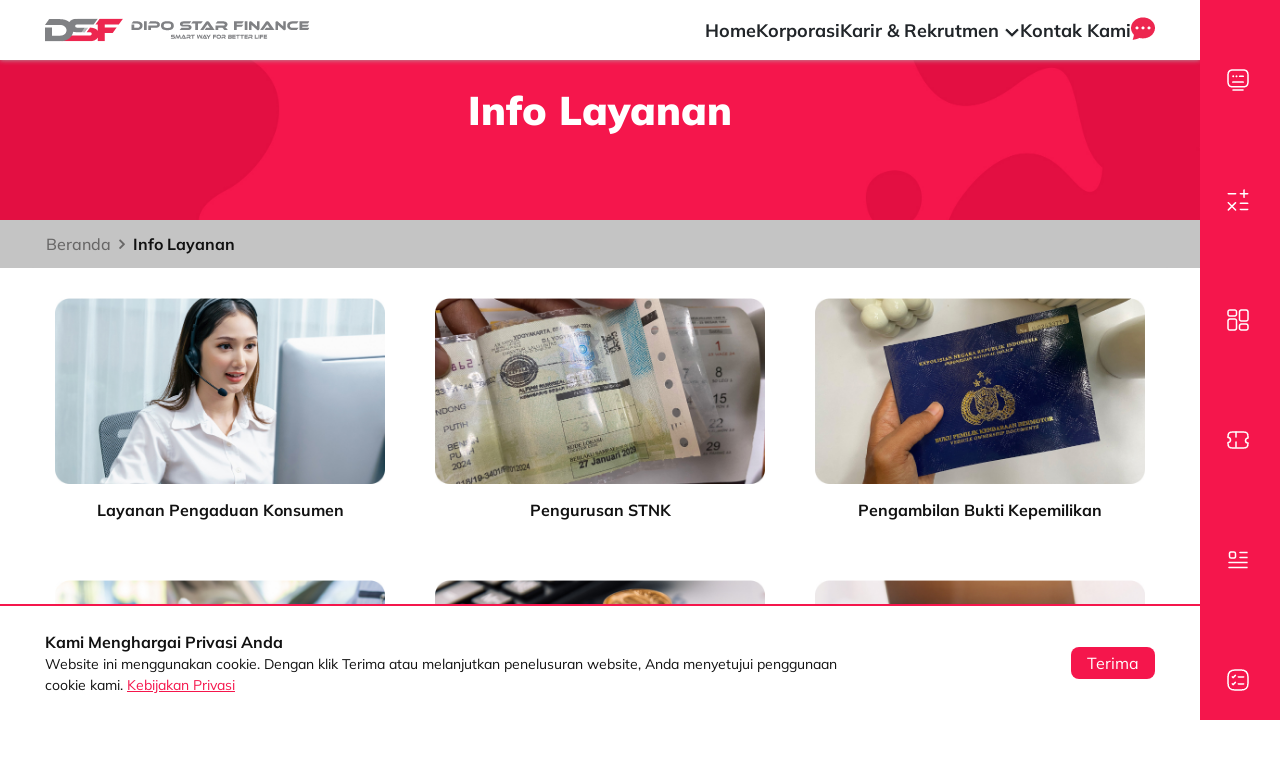

--- FILE ---
content_type: text/html; charset=UTF-8
request_url: https://dipostar.com/info-layanan
body_size: 7046
content:
<title>Dipo Star Finance - Info Layanan</title>



<!doctype html>
<html lang="id">

<head>
    <!-- Google Tag Manager -->
<script>(function(w,d,s,l,i){w[l]=w[l]||[];w[l].push({'gtm.start':
new Date().getTime(),event:'gtm.js'});var f=d.getElementsByTagName(s)[0],
j=d.createElement(s),dl=l!='dataLayer'?'&l='+l:'';j.async=true;j.src=
'https://www.googletagmanager.com/gtm.js?id='+i+dl;f.parentNode.insertBefore(j,f);
})(window,document,'script','dataLayer','GTM-P75B6SN');</script>
<!-- End Google Tag Manager -->
    <meta charset="utf-8">
    <meta name="viewport" content="width=device-width, initial-scale=1">
    <meta http-equiv="X-UA-Compatible" content="ie=edge">
    <meta name="description" content="Dapatkan berbagai paket cicilan untuk Mitsubishi impian Anda. Paket DP rendah atau bunga mulai 0% untuk Mitsubishi Xpander, Pajero Sport, XForce, FUSO, dan lainnya." />
    <meta name="keywords" content="" />
    <meta name="google-site-verification" content="HWEmqFxIsEepHIeEzdrenPPGSRlAsGpYylnJGpYJqE" />
<meta name="facebook-domain-verification" content="wo50a07w5a7qf0os1k5gf8rwc8ca8u" />    
    <!-- CSRF Token -->
    <meta name="csrf-token" content="eA6yz7RRJzQ2yUAShCN8EEn55WAEcfIEAPtpq7xJ">

    <title>Dipo Star Finance</title>
        <link rel="icon" href="https://dipostar.com/img/favicon.png" type="image/x-icon">

    <!-- Google Font -->
    <link rel="preconnect" href="https://fonts.googleapis.com">
    <link rel="preconnect" href="https://fonts.gstatic.com" crossorigin>

    <link href="https://dipostar.com/css/vendors/google-fonts/mulish.css" rel="stylesheet">
    <link href="https://dipostar.com/css/bootstrap4.min.css" rel="stylesheet">
    <link href="https://dipostar.com/css/vendors/fontawesome5/css/all.min.css" rel="stylesheet">
    <link href="https://dipostar.com/css/vendors/fontawesome4/css/font-awesome.min.css" rel="stylesheet">
    <link href="https://dipostar.com/vendors/slick/slick.css" rel="stylesheet">
    <link href="https://dipostar.com/vendors/slick/slick-theme.css" rel="stylesheet">
    <link href="https://dipostar.com/css/leaflet.css" rel="stylesheet">
    <link href="https://dipostar.com/css/owl-carousel.css" rel="stylesheet">
    <link href="https://dipostar.com/css/owl-carousel-theme.css" rel="stylesheet">

    <!-- Styles -->
    <link href="/css/app.css?id=387a83ce9d2e81bcd91e09a9025edb43" rel="stylesheet">
    <link href="https://dipostar.com/css/base/jquery-ui.css" rel="stylesheet">
    <link href="https://dipostar.com/css/select2.min.css" rel="stylesheet">
    
    <script src="https://www.google.com/recaptcha/api.js" async defer></script>
    </head>

<body>
    <!-- Google Tag Manager (noscript) -->
<noscript><iframe src="https://www.googletagmanager.com/ns.html?id=GTM-P75B6SN"
height="0" width="0" style="display:none;visibility:hidden"></iframe></noscript>
<!-- End Google Tag Manager (noscript) -->
    <div id="app">
        <div id="page">
            <nav class="customer-navbar">
    <div class="container navbar-container chat-button-navbar">
        <div class="logo-container">
            <a href="https://dipostar.com">
                <img src="https://dipostar.com/img/layout/logo_dsf.svg" alt="DSF Logo" class="img img-fluid">
            </a>
            <div class="chat-button custom-offcanvas-toggle" data-target="contact-offcanvas">
                <img class="contact-dropdown-icon" src="https://dipostar.com/img/layout/navbar/chat-icon.svg"
                    alt="Hubungi Kami">
            </div>
        </div>
        <div class="collapse navbar-collapse links-container">
            <ul class="navbar-nav">
                <li class="nav-item">
                    <a class="nav-link link" href="https://dipostar.com">Home</a>
                </li>
                <li class="nav-item">
                    <a class="nav-link" href="https://dipostar.com/general-information">Korporasi</a>
                </li>
                <li class="nav-item dropdown">
                    <a class="nav-link dropdown-toggle" href="#" role="button" data-toggle="dropdown"
                        aria-expanded="false">
                        Karir & Rekrutmen
                        <i class="fa fa-chevron-down" aria-hidden="true"></i>
                    </a>
                    <div class="dropdown-menu">
                        <a class="dropdown-item" href="https://dipostar.com/karir">Karir</a>
                        <a class="dropdown-item" href="https://dipostar.com/karir/all">Lowongan</a>
                        <a class="dropdown-item"
                            href="https://dipostar.com/karir/all#we-are-dsf">We
                            Are DSF</a>
                    </div>
                </li>
                <li class="nav-item">
                    <a class="nav-link" href="https://dipostar.com/kontak-kami">Kontak Kami</a>
                </li>
                <li class="nav-item dropdown">
                    <a class="nav-link dropdown-toggle" href="#" role="button" data-toggle="dropdown"
                        aria-expanded="false">
                        <img src="https://dipostar.com/img/layout/navbar/chat-icon.svg" alt="Starx">
                    </a>
                    <div class="dropdown-menu contact-dropdown dropdown-menu-right">
                        <a class="dropdown-item" target="_blank" href="https://wa.me/6281380058850?text=Halo+Dipo+Star+Finance">
                            <img class="contact-dropdown-icon" src="https://dipostar.com/img/layout/starx/Whatsapp.svg"
                                alt="Whatsapp">
                            Whatsapp
                        </a>
                        <a class="dropdown-item" target="_blank" href="tel:+628041235235">
                            <img class="contact-dropdown-icon" src="https://dipostar.com/img/layout/starx/Phone.svg"
                                alt="Telepon">
                            Telepon
                        </a>
                    </div>
                </li>
            </ul>
        </div>
    </div>
</nav>

<div class="custom-offcanvas starx-chat-offcanvas" id="contact-offcanvas">
    <div class="divider"></div>
    <div class="content">
        <div class="title">
            Hubungi Halo DSF
        </div>
        <div class="contacts-container">
            <a class="contact-item" target="_blank" href="https://wa.me/6281380058850?text=Halo+Dipo+Star+Finance">
                <img class="icon" src="https://dipostar.com/img/layout/starx/Whatsapp.svg" alt="Whatsapp">
                Whatsapp
            </a>
            <a class="contact-item" target="_blank" href="tel:+628041235235">
                <img class="icon" src="https://dipostar.com/img/layout/starx/Phone.svg" alt="Telepon">
                Telepon
            </a>
        </div>
    </div>
</div>
            <div id="mainContainer">

                <!-- Content -->
                
<!-- Page Header -->
<section class="page-header header-other-service">
    <div class="banner-text other-services">
        <div class="text-top">
            <p class="mt-0">Info Layanan</p>
        </div>
    </div>
</section>
<!-- Section Bukti Kepemilikan -->
<section class="other-services pt-0">
    <div class="container-fluid">
        <div class="row">
            <div class="col-12 px-0">
                <!-- Breadcrumb -->
<section class="breadcrumbs-services d-none d-md-block mt-0">
    <div class="container">
        <div class="row">
            <div class="col-12 px-0">
                <nav>
                    <ol class="breadcrumb">
                        <li class="breadcrumb-item"><a class="text--gray" href="https://dipostar.com">Beranda</a></li>
                                                    <li class="breadcrumb-item breadcrumb-item active font-weight-bold" aria-current="page">Info Layanan</li>
                                            </ol>
                </nav>
            </div>
        </div>
    </div>
</section>            </div>
        </div>
    </div>
    <div class="container">
        <div class="row d-flex justify-content-center">
                        <div class="col-12 col-md-6 col-lg-4">
                <div class="other-services-card">
                    <a href="https://dipostar.com/info-layanan/layanan-pengaduan-konsumen">
                        <div class="other-services-image mb-3">
                            <img data-src="https://dipostar.com/storage/other-services/0LT26zHiVEHCODjJotLvJ7rYiYQI93PJ5ncFB2YN.jpg" class="w-100 img-fluid lozad" alt="Layanan Pengaduan Konsumen">
                        </div>
                        <div class="other-services-text">
                            <p class="other-services-title">Layanan Pengaduan Konsumen</p>
                        </div>
                    </a>
                </div>
            </div>
                        <div class="col-12 col-md-6 col-lg-4">
                <div class="other-services-card">
                    <a href="https://dipostar.com/info-layanan/pengurusan-stnk">
                        <div class="other-services-image mb-3">
                            <img data-src="https://dipostar.com/storage/other-services/YzAykYYNvcvV86MBB34ZUwmm5pAHf4DEaWrhSyav.jpg" class="w-100 img-fluid lozad" alt="Pengurusan STNK">
                        </div>
                        <div class="other-services-text">
                            <p class="other-services-title">Pengurusan STNK</p>
                        </div>
                    </a>
                </div>
            </div>
                        <div class="col-12 col-md-6 col-lg-4">
                <div class="other-services-card">
                    <a href="https://dipostar.com/info-layanan/pengambilan-bukti-kepemilikan">
                        <div class="other-services-image mb-3">
                            <img data-src="https://dipostar.com/storage/other-services/77iUBOgoT7mO6xpx7YHWN75qzVxwVcHBoEHTveeJ.jpg" class="w-100 img-fluid lozad" alt="Pengambilan Bukti Kepemilikan">
                        </div>
                        <div class="other-services-text">
                            <p class="other-services-title">Pengambilan Bukti Kepemilikan</p>
                        </div>
                    </a>
                </div>
            </div>
                        <div class="col-12 col-md-6 col-lg-4">
                <div class="other-services-card">
                    <a href="https://dipostar.com/info-layanan/informasi-asuransi">
                        <div class="other-services-image mb-3">
                            <img data-src="https://dipostar.com/storage/other-services/8Pxd2OOkgk9K7Kkl8Ed3J01LAb8Jz4to79k014KU.jpg" class="w-100 img-fluid lozad" alt="Informasi Asuransi">
                        </div>
                        <div class="other-services-text">
                            <p class="other-services-title">Informasi Asuransi</p>
                        </div>
                    </a>
                </div>
            </div>
                        <div class="col-12 col-md-6 col-lg-4">
                <div class="other-services-card">
                    <a href="https://dipostar.com/info-layanan/pelunasan-dipercepat">
                        <div class="other-services-image mb-3">
                            <img data-src="https://dipostar.com/storage/other-services/1jpSD1cQUxJ2icwPp5mbsuuHj0TkUOKjOvDZjsr9.jpg" class="w-100 img-fluid lozad" alt="Pelunasan dipercepat">
                        </div>
                        <div class="other-services-text">
                            <p class="other-services-title">Pelunasan dipercepat</p>
                        </div>
                    </a>
                </div>
            </div>
                        <div class="col-12 col-md-6 col-lg-4">
                <div class="other-services-card">
                    <a href="https://dipostar.com/info-layanan/pembayaran-angsuran">
                        <div class="other-services-image mb-3">
                            <img data-src="https://dipostar.com/storage/other-services/EUsmvj4ASAKYkPpqBnykUWq4BCUs77EDc1bZC7xc.jpg" class="w-100 img-fluid lozad" alt="Pembayaran Angsuran">
                        </div>
                        <div class="other-services-text">
                            <p class="other-services-title">Pembayaran Angsuran</p>
                        </div>
                    </a>
                </div>
            </div>
                        <div class="col-12 col-md-6 col-lg-4">
                <div class="other-services-card">
                    <a href="https://dipostar.com/info-layanan/form-kelengkapan">
                        <div class="other-services-image mb-3">
                            <img data-src="https://dipostar.com/storage/other-services/S6QgUUlbsQu8oiHxmyV70WrTMNHbnWQJrLiCdh46.png" class="w-100 img-fluid lozad" alt="Form Kelengkapan">
                        </div>
                        <div class="other-services-text">
                            <p class="other-services-title">Form Kelengkapan</p>
                        </div>
                    </a>
                </div>
            </div>
                    </div>
    </div>

</section>
                
                                <!-- Modal Simulasi Kredit -->
<div class="modal fade" id="modalSyaratKetentuan" tabindex="-1" role="dialog" aria-labelledby="modalSyaratKetentuanLabel" aria-hidden="true">
    <div class="modal-dialog modal-xl" role="document">
        <div class="modal-content">
            <div class="modal-header">
                <p class="modal-title" id="modalSyaratKetentuanLabel">Syarat dan Ketentuan</p>
                <button type="button" class="close" data-dismiss="modal" aria-label="Close">
                    <span aria-hidden="true">&times;</span>
                </button>
            </div>
            <div class="modal-body">
                <div class="row w-100 mx-0 py-md-4">
                    <div class="col-12 col-md-6 tabs-submission-left">
                        <div class="tabs--submission">
                            <div class="tabs--submission__title">
                                <p>KREDIT UNTUK</p>
                                <h4>Perseorangan</h4>
                            </div>
                            <div class="tabs--submission__list">
                                <div class="row">
                                    <div class="col-12">
                                        <ul>
                                                                                                                                                                                <li>Fotocopy Kartu Keluarga (KK)</li>
                                                                                                                                                                                <li>Fotocopy NPWP</li>
                                                                                                                                                                                <li>Fotocopy Rekening buku tabungan / Rekening Koran (3 bulan terakhir)</li>
                                                                                                                                                                            </ul>
                                    </div>
                                    <div class="col-12">
                                        <ul>
                                                                                                                                                                                <li>PBB (Pajak Bumi dan Bangunan)/ AJB  atau Rekening Listrik / Air/  Telpon Rumah</li>
                                                                                                                                                                                <li>Surat Keterangan Kerja dan Slip Gaji (jika status Karyawan)</li>
                                                                                                                                                                                <li>Fotocopy KTP Suami + Istri</li>
                                                                                                                                                                            </ul>
                                    </div>
                                </div>
                            </div>
                            <div class="btn-ajukan">
                                <a href="https://dipostar.com/simulasi-kredit/kendaraan">
                                    AJUKAN SEKARANG<i class="fa fa-arrow-right"></i>
                                </a>
                            </div>
                        </div>
                    </div>
                    <div class="col-12 col-md-6">
                        <div class="tabs--submission">
                            <div class="tabs--submission__title">
                                <p>KREDIT UNTUK</p>
                                <h4>Perusahaan</h4>
                            </div>
                            <div class="tabs--submission__list">
                                <div class="row">
                                    <div class="col-12">
                                        <ul>
                                                                                                                                                                                <li>Akte Pendirian &amp; Penyesuaian Anggaran Dasar sesuai UU PT tahun 2007 + SK - Menkeh</li>
                                                                                                                                                                                <li>Fotocopy NPWP Perusahaan (termasuk NPWP pemegang saham apabila berbentuk Badan Usaha)</li>
                                                                                                                                                                                <li>Fotocopy Rekening buku tabungan / Rekening Koran (3 bulan terakhir)</li>
                                                                                                                                                                            </ul>
                                    </div>
                                    <div class="col-12">
                                        <ul>
                                                                                                                                                                                <li>NIB berbasis Resiko  atau Izin Usaha dan Izin Lokasi jika tidak ada NIB</li>
                                                                                                                                                                                <li>Akte susunan pengurus terakhir + SK Menkeh</li>
                                                                                                                                                                                <li>Fotocopy KTP Seluruh Direksi dan Komisaris</li>
                                                                                                                                                                            </ul>
                                    </div>
                                </div>
                            </div>
                            <div class="btn-ajukan">
                                <a href="https://dipostar.com/simulasi-kredit/kendaraan">
                                    AJUKAN SEKARANG
                                    <i class="fa fa-arrow-right"></i>
                                </a>
                            </div>
                        </div>
                    </div>
                </div>
            </div>
        </div>
    </div>
</div>                <div class="cookies-dialog">
    <div class="container dialog-container">
        <div class="dialog-text">
            <div class="title">
                Kami Menghargai Privasi Anda
            </div>
            <div class="description">
                Website ini menggunakan cookie. Dengan klik Terima atau melanjutkan penelusuran website, Anda menyetujui
                penggunaan cookie kami. <a target="_blank" href="https://dipostar.com/kebijakan-privasi">Kebijakan Privasi</a>
            </div>
        </div>
        <div class="dialog-button">
            <button class="accept-button" id="accept-cookies-button">
                Terima
            </button>
        </div>
    </div>
</div>


                
                <footer>
    <div class="container">
        <div class="row footer-container">
            <div class="col-12 d-lg-none">
                <div class="logo-mobile col-6">
                    <a href="https://dipostar.com"><img src="https://dipostar.com/img/logo-light-3.png" class="img-fluid"
                            alt="Logo White"></a>
                </div>
            </div>
            <div class="col-6 col-lg-2 px-3">
                <div class="socmed">
                    <div class="logo d-none d-lg-block">
                        <a href="https://dipostar.com"><img src="https://dipostar.com/img/logo-light-3.png" class=""
                                alt="Logo White"></a>
                    </div>
                    <div class="logo-mobile d-none">
                        <a href="https://dipostar.com"><img src="https://dipostar.com/img/logo-light-3.png" class=""
                                alt="Logo White"></a>
                    </div>
                    <div class="map">
                        <i class="fa fa-map-marker"></i>
                        <p>Sentral Senayan 2, 3rd Floor Jl. Asia Afrika No. 8 Senayan Jakarta 10270</p>
                    </div>
                    <div class="phone">
                        <i class="fa fa-phone"></i>
                        <p>(021) 5795 4100</p>
                    </div>
                    <div class="email">
                        <i class="fa fa-envelope"></i>
                        <p><a href="mailto:halodsf@dipostar.com">halodsf@dipostar.com</p></a>
                    </div>
                </div>
            </div>
            <div class="col-6 col-lg-2 px-3 d-none d-sm-block">
                <div class="corporate-footer">
                    <h5>Korporasi</h5>
                    <ul>
                        <li><a href="https://dipostar.com/general-information">Informasi Umum</a></li>
                        <li><a href="https://dipostar.com/management-information">Informasi Manajemen</a></li>
                        <li><a href="https://dipostar.com/laporan-tahunan">Informasi Keberlanjutan</a></li>
                        <li><a href="https://dipostar.com/partner-information">Informasi Mitra</a></li>
                        <li><a href="https://dipostar.com/karir">Informasi Karir</a></li>
                        <li><a href="https://dipostar.com/informasi-tata-kelola">Informasi Tata Kelola</a></li>
                    </ul>
                </div>
            </div>
            <div class="col-6 col-lg-2 px-3 d-none d-sm-block">
                <div class="our-service">
                    <h5>Layanan Kami</h5>
                    <ul>
                        <li>
                            <a
                                href="https://dipostar.com/simulasi-kredit/mobil?carCondition=baru">
                                Kredit Mobil Baru
                            </a>
                        </li>
                        <li>
                            <a href="https://www.mocil.id/mobil-bekas?kategori=penumpang">
                                Kredit Mobil Bekas
                            </a>
                        </li>
                        <li><a href="https://dipostar.com/produk/dana-tunai">Dana Tunai</a></li>
                        <li><a href="https://dipostar.com/produk/sales-and-lease-back">Sale & Lease Back</a></li>
                        <li><a href="https://dipostar.com/produk/operating-lease">Operating Lease</a></li>
                    </ul>
                </div>
            </div>
            <div class="col-6 col-lg-2 px-3 d-none d-sm-block">
                <div class="digi-products">
                    <h5>Produk Digital</h5>
                    <ul>
                        <li><a href="https://dipostar.com/produk/mocil" target="_blank" rel="noopener noreferrer">Mocil</a>
                        </li>
                        <li><a href="https://dipostar.com/produk/starx" target="_blank" rel="noopener noreferrer">Star
                                Xperience</a>
                        </li>

                    </ul>
                </div>
            </div>
            <div class="col-6 col-lg-2 px-3">
                <div class="infos">
                    <h5>Info</h5>
                    <ul>
                        <li><a href="https://dipostar.com/kebijakan-privasi">Kebijakan Privasi</a></li>
                        <li><a href="https://dipostar.com/kontak-kami">Tanya Kami</a></li>
                        <li><a href="https://dipostar.com/info-layanan">Info Layanan</a></li>
                        <li><a href="https://dipostar.com/ask-us/%20#maps">Cabang DSF</a></li>
                    </ul>
                </div>
            </div>
            <div class="col-12 col-lg-2 px-3">
                <div class="channel">
                    <h5>Channel</h5>
                    <ul class="d-flex flex-sm-column gap-sm-0 gap-2">
                        <li>
                            <a href="https://www.facebook.com/DipostarFinance/" class="facebook" target="_blank">
                                <div class="channel-logo">
                                    <img src="https://dipostar.com/img/logo/facebook-logo-new.png" alt="Facebook Logo">
                                </div>
                                <p>Dipo Star Finance</p>
                            </a>
                        </li>
                        <li>
                            <a href="https://www.youtube.com/channel/UCVLQpp889wXao5toUd4qABA" class="youtube"
                                target="_blank">
                                <div class="channel-logo">
                                    <img src="https://dipostar.com/img/logo/youtube-logo-new.png" alt="Youtube Logo">
                                </div>
                                <p>Dipo Star Finance</p>
                            </a>
                        </li>
                        <li>
                            <a href="https://www.instagram.com/dipostarfinance/" class="instagram" target="_blank">
                                <div class="channel-logo">
                                    <img src="https://dipostar.com/img/logo/instagram-logo-new.png" alt="Instagram Logo">
                                </div>
                                <p>dipostarfinance</p>
                            </a>
                        </li>
                    </ul>
                </div>
            </div>
        </div>
    </div>
</footer>

<!-- Section Copyright -->
<section class="copyright-all">
    <div class="container">
        <div class="row">
            <div class="col-12">
                <div class="copyright">
                    <div class="copyright-text text-center">
                        <p class="ojk-proof">PT Dipo Star Finance berizin dan diawasi oleh Otoritas Jasa Keuangan (OJK)
                        <p class="right-reserved">Copyright ©2024 PT. Dipo Star Finance. All Right Reserved</p>
                        </p>
                    </div>
                </div>
            </div>
        </div>
    </div>
</section>

                
                            </div>

            <nav class="multi-level-sidebar">
    <div class="overlay"></div>
    <div id="right-sidebar" class="right-sidebar active" aria-expanded="false">
        <div class="menu-sidebar">
            <nav>
                <div class="right-sidebar-container">
                    <a href="https://dipostar.com" class="right-sidebar-nav-item">
                        <div class="nav-title">
                            Home
                        </div>
                        <img src="https://dipostar.com/img/layout/icons/icon-homepage.svg" alt="homepage icon" class="icon">
                        <img src="https://dipostar.com/img/layout/icons/active/icon-homepage.svg" alt="homepage icon"
                            class="icon-active d-none">
                    </a>
                    <a href="https://dipostar.com/simulasi-kredit/kendaraan" class="right-sidebar-nav-item">
                        <div class="nav-title">
                            Simulasi & Pengajuan
                        </div>
                        <img src="https://dipostar.com/img/layout/icons/icon-simulasi.svg" alt="simulasi icon" class="icon">
                        <img src="https://dipostar.com/img/layout/icons/active/icon-simulasi.svg" alt="simulasi icon"
                            class="icon-active d-none">

                    </a>
                    <div class="right-sidebar-nav-item" data-target="#productSubMenu">
                        <div class="nav-title">
                            Produk
                        </div>
                        <img src="https://dipostar.com/img/layout/icons/icon-produk.svg" alt="produk icon" class="icon">
                        <img src="https://dipostar.com/img/layout/icons/active/icon-produk.svg" alt="produk icon"
                            class="icon-active d-none">

                    </div>
                    <a href="https://dipostar.com/promo" class="right-sidebar-nav-item">
                        <div class="nav-title">
                            Promo
                        </div>
                        <img src="https://dipostar.com/img/layout/icons/icon-promo.svg" alt="promo icon" class="icon">
                        <img src="https://dipostar.com/img/layout/icons/active/icon-promo.svg" alt="promo icon"
                            class="icon-active d-none">
                    </a>
                    <a href="https://dipostar.com/berita" class="right-sidebar-nav-item">
                        <div class="nav-title">
                            Berita
                        </div>
                        <img src="https://dipostar.com/img/layout/icons/icon-berita.svg" alt="berita icon" class="icon">
                        <img src="https://dipostar.com/img/layout/icons/active/icon-berita.svg" alt="berita icon"
                            class="icon-active d-none">

                    </a>
                    <div class="right-sidebar-nav-item no-border" data-target="#serviceSubMenu">
                        <div class="nav-title">
                            Info Layanan
                        </div>
                        <img src="https://dipostar.com/img/layout/icons/icon-info-layanan.svg" alt="info layanan icon"
                            class="icon">
                        <img src="https://dipostar.com/img/layout/icons/active/icon-info-layanan.svg" alt="info layanan icon"
                            class="icon-active d-none">
                    </div>
                </div>
            </nav>
        </div>
    </div>
    <div class="sub-menu-sidebar-container" aria-hidden="true">
        <div class="sub-menu-section" id="productSubMenu" style="display: none">
            <a href="https://dipostar.com/simulasi-kredit/mobil?carCondition=baru"
                class="sub-menu-content new-car">
                <h5>Kredit<br>Mobil Baru</h5>
            </a>
            <a target="_blank" href="https://www.mocil.id/mobil-bekas?kategori=penumpang" class="sub-menu-content used-car">
                <h5>Kredit<br>Mobil Bekas</h5>
            </a>
            <a href="https://dipostar.com/produk/dana-tunai" class="sub-menu-content dana-tunai">
                <h5>Dana Tunai</h5>
            </a>
            <a href="https://dipostar.com/produk/sales-and-lease-back" class="sub-menu-content slb">
                <h5>Sales &<br>Lease Back</h5>
            </a>
            <a href="https://dipostar.com/produk/operating-lease" class="sub-menu-content operating-lease">
                <h5>Operating Lease</h5>
            </a>
            <a href="https://dipostar.com/produk/starx" class="sub-menu-content starx">
                <h5>Star Xperience</h5>
            </a>
        </div>
        <div class="sub-menu-section" id="serviceSubMenu" style="display: none">
                            <a href="https://dipostar.com/info-layanan/layanan-pengaduan-konsumen" class="sub-menu-content"
                    style="background-image: url(https://dipostar.com/storage/other-services/portrait/oQcHkkcEq2PfWemV5GZxtmhZiT0ILnTRstWgrkyu.jpg)">
                    <h5>Layanan Pengaduan Konsumen</h5>
                </a>
                            <a href="https://dipostar.com/info-layanan/pengurusan-stnk" class="sub-menu-content"
                    style="background-image: url(https://dipostar.com/storage/other-services/portrait/4KCLISePCzNgWKgvOKXQdyer90VdaCUZeSyV3XOn.jpg)">
                    <h5>Pengurusan STNK</h5>
                </a>
                            <a href="https://dipostar.com/info-layanan/pengambilan-bukti-kepemilikan" class="sub-menu-content"
                    style="background-image: url(https://dipostar.com/storage/other-services/portrait/MhyIFnSIBJucC78ObzEKGRkobT0ihlsv3MVen80P.jpg)">
                    <h5>Pengambilan Bukti Kepemilikan</h5>
                </a>
                            <a href="https://dipostar.com/info-layanan/informasi-asuransi" class="sub-menu-content"
                    style="background-image: url(https://dipostar.com/storage/other-services/portrait/YxNnzx7V6WDCSVFPcLvvgPgYKd9uA8Z2youcAao4.jpg)">
                    <h5>Informasi Asuransi</h5>
                </a>
                            <a href="https://dipostar.com/info-layanan/pelunasan-dipercepat" class="sub-menu-content"
                    style="background-image: url(https://dipostar.com/storage/other-services/portrait/nTzJWcvDqsKeucYey0W0pYiWOOS6Q8LnNmEDM6RH.jpg)">
                    <h5>Pelunasan dipercepat</h5>
                </a>
                            <a href="https://dipostar.com/info-layanan/pembayaran-angsuran" class="sub-menu-content"
                    style="background-image: url(https://dipostar.com/storage/other-services/portrait/U3mU3ZdqGPzRwDzzJKyH87oKaguCZbYHMTaZNsru.jpg)">
                    <h5>Pembayaran Angsuran</h5>
                </a>
                            <a href="https://dipostar.com/info-layanan/form-kelengkapan" class="sub-menu-content"
                    style="background-image: url(https://dipostar.com/storage/other-services/portrait/x65cfNhCc7dDrbfD57BX5SrqZzap8KCIb2optlPA.png)">
                    <h5>Form Kelengkapan</h5>
                </a>
                    </div>
    </div>
</nav>
            <nav class="mobile-navbar">
    <div class="overlay"></div>
    <div class="sub-menu" aria-expanded="false">
        <div id="mobile-product-submenu">
            <div class="divider"></div>
            <div class="mobile-sub-menu-section" id="productSubMenu">
                <a href="https://dipostar.com/simulasi-kredit/mobil?carCondition=baru"
                    class="sub-menu-content new-car">
                    <h5>Kredit<br>Mobil Baru</h5>
                </a>
                <a href="https://www.mocil.id/mobil-bekas?kategori=penumpang" target="_blank" class="sub-menu-content used-car">
                    <h5>Kredit<br>Mobil Bekas</h5>
                </a>
                <a href="https://dipostar.com/produk/dana-tunai" class="sub-menu-content dana-tunai">
                    <h5>Dana Tunai</h5>
                </a>
                <a href="https://dipostar.com/produk/sales-and-lease-back" class="sub-menu-content slb">
                    <h5>Sales &<br>Lease Back</h5>
                </a>
                <a href="https://dipostar.com/produk/operating-lease" class="sub-menu-content operating-lease">
                    <h5>Operating Lease</h5>
                </a>
                <a href="https://dipostar.com/produk/starx" class="sub-menu-content starx">
                    <h5>Star Xperience</h5>
                </a>
            </div>
        </div>
    </div>
    <div class="right-sub-menu" aria-expanded="false">
        <div class="right-sub-menu-wrapper" id="other-menus">
            <div class="dsf-logo">
                <a href="https://dipostar.com">
                    <img src="https://dipostar.com/img/dsf_logo_long.png" alt="DSF Logo" class="img img-fluid">
                </a>
            </div>

            <div class="sub-menu-items">
                <a href="https://dipostar.com"
                    class="link-item ">
                    <div class="icon">
                        <img src="https://dipostar.com/img/layout/icons/gray/icon-homepage.svg" alt="homepage icon"
                            class="icon ">
                        <img src="https://dipostar.com/img/layout/icons/gray/active/icon-homepage.svg" alt="homepage icon"
                            class="icon-active d-none">
                    </div>
                    <div class="title">
                        Home
                    </div>
                </a>
                <a href="https://dipostar.com/general-information"
                    class="link-item ">
                    <div class="icon">
                        <img src="https://dipostar.com/img/layout/icons/gray/icon-korporasi.svg" alt="korporasi icon"
                            class="icon ">
                        <img src="https://dipostar.com/img/layout/icons/gray/active/icon-korporasi.svg" alt="korporasi icon"
                            class="icon-active d-none">
                    </div>
                    <div class="title">
                        Korporasi
                    </div>
                </a>
                <a data-toggle="collapse" href="#collapseKarir" role="button" aria-expanded="false"
                    aria-controls="collapseKarir"
                    class="link-item ">
                    <div class="icon">
                        <img src="https://dipostar.com/img/layout/icons/gray/icon-rekrutmen.svg" alt="rekrutmen icon"
                            class="icon ">
                        <img src="https://dipostar.com/img/layout/icons/gray/active/icon-rekrutmen.svg" alt="rekrutmen icon"
                            class="icon-active d-none">
                    </div>
                    <div class="title">
                        Karir & Rekrutmen
                    </div>
                </a>
                <div class="collapse mobile-navbar-sub-menu "
                    id="collapseKarir">
                    <a href="https://dipostar.com/karir"
                        class="link-item sub-link ">
                        <div class="title">
                            Karir
                        </div>
                    </a>
                    <a href="https://dipostar.com/karir/all"
                        class="link-item sub-link ">
                        <div class="title">
                            Lowongan
                        </div>
                    </a>
                    <a class="link-item sub-link"
                        href="https://dipostar.com/karir/all#we-are-dsf">
                        <div class="title">
                            We Are DSF
                        </div>
                    </a>
                </div>
                <a href="https://dipostar.com/info-layanan"
                    class="link-item active">
                    <div class="icon">
                        <img src="https://dipostar.com/img/layout/icons/gray/icon-info-layanan.svg" alt="info layanan icon"
                            class="icon d-none">
                        <img src="https://dipostar.com/img/layout/icons/gray/active/icon-info-layanan.svg"
                            alt="info-layanan icon"
                            class="icon-active ">
                    </div>
                    <div class="title">
                        Info Layanan
                    </div>
                </a>
                <a href="https://dipostar.com/berita"
                    class="link-item ">
                    <div class="icon">
                        <img src="https://dipostar.com/img/layout/icons/gray/icon-berita.svg" alt="berita icon"
                            class="icon ">
                        <img src="https://dipostar.com/img/layout/icons/gray/active/icon-berita.svg" alt="berita icon"
                            class="icon-active d-none">
                    </div>
                    <div class="title">
                        Berita
                    </div>
                </a>
                <a href="https://dipostar.com/kontak-kami" class="link-item ">
                    <div class="icon">
                        <img src="https://dipostar.com/img/layout/icons/gray/icon-contact.svg" alt="contact icon"
                            class="icon ">
                        <img src="https://dipostar.com/img/layout/icons/gray/active/icon-contact.svg" alt="contact icon"
                            class="icon-active d-none">
                    </div>
                    <div class="title">
                        Kontak Kami
                    </div>
                </a>

            </div>
        </div>
    </div>
    <div class="bottom-navbar">
        <div class="nav-items">
            <a href="https://dipostar.com" class="item bottom-navbar-item">
                <div class="navbar-item-icon ">
                    <img src="https://dipostar.com/img/layout/icons/icon-homepage.svg" alt="homepage icon"
                        class="icon ">
                    <img src="https://dipostar.com/img/layout/icons/active/icon-homepage.svg" alt="homepage icon"
                        class="icon-active d-none">
                </div>
                Home
            </a>
            <a href="https://dipostar.com/simulasi-kredit/kendaraan" class="item bottom-navbar-item">
                <div class="navbar-item-icon ">
                    <img src="https://dipostar.com/img/layout/icons/icon-simulasi.svg" alt="simulasi icon"
                        class="icon ">
                    <img src="https://dipostar.com/img/layout/icons/active/icon-simulasi.svg" alt="simulasi icon"
                        class="icon-active d-none">
                </div>
                Simulasi
            </a>
            <div class="item bottom-navbar-item collapse-menu" data-target="#mobile-product-submenu">
                <div class="navbar-item-icon">
                    <img src="https://dipostar.com/img/layout/icons/icon-produk.svg" alt="produk icon" class="icon">
                    <img src="https://dipostar.com/img/layout/icons/active/icon-produk.svg" alt="produk icon"
                        class="icon-active d-none">
                </div>
                Produk
            </div>
            <a href="https://dipostar.com/promo" class="item bottom-navbar-item">
                <div class="navbar-item-icon ">
                    <img src="https://dipostar.com/img/layout/icons/icon-promo.svg" alt="promo icon"
                        class="icon ">
                    <img src="https://dipostar.com/img/layout/icons/active/icon-promo.svg" alt="promo icon"
                        class="icon-active d-none">
                </div>
                Promo
            </a>
            <div class="item bottom-navbar-item right-collapse-menu" data-target="#other-menus">
                <div class="navbar-item-icon">
                    <img src="https://dipostar.com/img/layout/icons/icon-lainnya.svg" alt="lainnya icon" class="icon">
                    <img src="https://dipostar.com/img/layout/icons/active/icon-lainnya.svg" alt="lainnya icon"
                        class="icon-active d-none">
                </div>
                Lainnya
            </div>
        </div>
    </div>

</nav>

        </div>
    </div>

    <!-- JS Assets -->
    <script type="text/javascript" src="https://dipostar.com/js/jquery.min.js"></script>
    <script type="text/javascript" src="https://dipostar.com/js/popper.min.js"></script>
    <script type="text/javascript" src="https://dipostar.com/js/bootstrap4.min.js"></script>
    <script type="text/javascript" src="https://dipostar.com/vendors/slick/slick.min.js"></script>
    <script type="text/javascript" src="https://dipostar.com/js/jquery-ui.min.js"></script>
    <script type="text/javascript" src="https://dipostar.com/js/global.js"></script>
    <script type="text/javascript" src="https://dipostar.com/js/owl.carousel.min.js"></script>
    <script type="text/javascript" src="https://dipostar.com/js/mobile-tablist.js"></script>
    <script type="text/javascript" src="https://dipostar.com/js/easytabs.js"></script>
    <script type="text/javascript" src="/js/app.js?id=723fc74351d6b5a7819fb24b3fb9c239"></script>
    <script type="text/javascript" src="https://dipostar.com/js/lozad.js"></script>
    <script type="text/javascript" src="https://dipostar.com/js/sweetalert.min.js"></script>
    <script type="text/javascript" src="https://dipostar.com/js/autoNumeric.min.js"></script>
    <script type="text/javascript" src="https://dipostar.com/js/select2.min.js"></script>
    <script type="text/javascript" src="https://dipostar.com/js/swal2.js"></script>

    
    <script>
        $(document).ready(function() {
            var checkStorage = localStorage.getItem("modalAdsPopUp")
            var now = new Date()
            checkStorage = new Date(checkStorage)
            checkStorage.setTime(checkStorage.getTime() + (parseFloat("24") *
                60 * 60 * 1000))

            if (!localStorage.getItem("modalAdsPopUp")) {
                $("#modalAdsPopUp").modal("show")
                localStorage.setItem("modalAdsPopUp", now);
            } else {
                if (now > checkStorage) {
                    $("#modalAdsPopUp").modal("show")
                    localStorage.setItem("modalAdsPopUp", now);
                }
            }
        });
    </script>

    <script>
        $(function() {
            $(".tabs--new-vehicles").addClass("onhover")
            $(".onhover").mouseover(function() {
                $(this).removeClass("onhover");
            });
        });
    </script>

    <script>
        $("#unit").change(function() {
            _data_image = $('option:selected', this).data('image');
            $('.car-active').removeClass('car-active');
            $(_data_image).addClass('car-active');
        });
    </script>


    <script>
        $("#modalPdp").on('show.bs.modal', function(e) {
            $("#modalCreditSimulation").modal("hide");
        });

        $("#modalPdp").on('hide.bs.modal', function(e) {
            $("#modalCreditSimulation").modal("show");
        });
    </script>

    
        <script>
        var currentSessionId = "Y9YRUHJ2QFSJJm9EA6IF5vhxOMiBvdzuSkgCwQ3b";

        var lastCookiesSession = localStorage.getItem('lastCookiesSession');

        function openCookiesDialog() {
            $('.cookies-dialog').show();
        }

        $('#accept-cookies-button').on('click', function() {
            $('.cookies-dialog').hide();
            localStorage.setItem('lastCookiesSession', currentSessionId);
        })

        if (!lastCookiesSession || lastCookiesSession !== currentSessionId) {
            openCookiesDialog();
        }
    </script>
<script type="text/javascript" src="/_Incapsula_Resource?SWJIYLWA=719d34d31c8e3a6e6fffd425f7e032f3&ns=2&cb=1345784273" async></script></body>

</html>


--- FILE ---
content_type: text/css
request_url: https://dipostar.com/css/owl-carousel-theme.css
body_size: 215
content:
.owl-theme {
    padding: 0;
}

.owl-theme .owl-dots, .owl-theme .owl-nav {
    text-align: center;
    -webkit-tap-highlight-color: transparent;
    display: block;
}
.owl-theme .owl-nav {
    margin-top: 10px;
}
.owl-theme .owl-nav [class*=owl-] {
    color: white;
    font-size: 14px;
    margin: 5px;
    padding: 0;
    background: transparent;
    display: inline-block;
    cursor: pointer;
    border-radius: 0;
}
.owl-theme .owl-nav [class*=owl-]:hover {
    background: transparent;
    color: #FFF;
    text-decoration: none;
}
.owl-theme .owl-nav .disabled {
    opacity: .5;
    cursor: default;
}
.owl-theme .owl-nav.disabled+.owl-dots {
    margin-top: 10px;
}
.owl-theme .owl-dots .owl-dot {
    display: inline-block;
    zoom: 1;
    background-color: transparent;
    border: none;
    padding: 0;
}
.owl-theme .owl-dots .owl-dot span {
    width: 12px;
    height: 12px;
    margin: 5px;
    background: #FFF;
    border: 1px solid #AAA;
    display: block;
    -webkit-backface-visibility: visible;
    transition: opacity .2s ease;
    border-radius: 50%;
}
.owl-theme .owl-dots .owl-dot.active span, .owl-theme .owl-dots .owl-dot:hover span {
    background: #F5164C;
}

.owl-carousel .owl-nav .owl-next, .owl-carousel .owl-nav .owl-prev {
    cursor: pointer;
    cursor: hand;
    -webkit-user-select: none;
    -khtml-user-select: none;
    -moz-user-select: none;
    -ms-user-select: none;
    user-select: none;
}

.owl-carousel .owl-nav .owl-next:hover, .owl-carousel .owl-nav .owl-prev:hover,
.owl-carousel .owl-nav .owl-next:focus, .owl-carousel .owl-nav .owl-prev:focus {
    background-color: #f5f5f5;
    color: #00A5E4;
    box-shadow: none;
    transition: 0.2s;
    outline: none;
}

@media screen and (max-width: 1200px) {
    .owl-carousel .owl-nav .owl-prev,
    .owl-carousel .owl-nav .owl-next {
        width: 40px;
        height: 40px;
        font-size: 20px;
    }
}

@media screen and (max-width: 992px) {
    .owl-carousel .owl-nav .owl-prev,
    .owl-carousel .owl-nav .owl-next {
        width: 35px;
        height: 35px;
        font-size: 15px;
    }
}

@media screen and (max-width: 992px) {
    .owl-carousel .owl-nav .owl-prev,
    .owl-carousel .owl-nav .owl-next {
        padding: 10px 0;
    }
}

--- FILE ---
content_type: text/css
request_url: https://dipostar.com/css/app.css?id=387a83ce9d2e81bcd91e09a9025edb43
body_size: 60048
content:
@charset "UTF-8";html{height:auto;scroll-behavior:smooth;width:100%}body,html{overflow-x:hidden}body{background-color:#fff;color:#111;font-family:Mulish,sans-serif}a{color:#1eaedb}h1,h2,h3,h4,h5,h6{font-weight:700}h1{font-size:3.6rem;letter-spacing:.03em;line-height:1.2}h2{font-size:2.8rem;letter-spacing:.025em;line-height:1.25}h3{font-size:2.4rem;letter-spacing:.02em;line-height:1.3}h4{font-size:1.8rem;letter-spacing:.015em;line-height:1.35}h5{font-size:1.2rem;letter-spacing:.01em;line-height:1.5}h6{font-size:.85rem;letter-spacing:0;line-height:1.4}@media screen and (max-width:1200px){h1{font-size:3rem}h2{font-size:2.4rem}h3{font-size:2.2rem}h4{font-size:1.8rem}h5{font-size:1.2rem}h6{font-size:.85rem}}@media screen and (max-width:992px){h1{font-size:2.8rem}h2{font-size:2.2rem}h3{font-size:2rem}h4{font-size:1.6rem}h5{font-size:1.2rem}h6{font-size:.85rem}}@media screen and (max-width:767px){h1{font-size:2.4rem}h2{font-size:2rem}h3{font-size:1.8rem}h4{font-size:1.4rem}h5{font-size:1rem}h6{font-size:.85rem}}@media screen and (max-width:575px){h1{font-size:2rem}h2{font-size:1.6rem}h3{font-size:1.4rem}h4{font-size:1.2rem}h5{font-size:1rem}h6{font-size:.85rem}}.font-12{font-size:12px!important}.font-14{font-size:14px}.font-16{font-size:16px}.font-18{font-size:18px!important}.font-24{font-size:24px!important}p{font-size:1rem;font-weight:400;margin-bottom:0;margin-top:0}.text--primary{color:#f5164c}.text--gray{color:#686767}.bg--primary{background-color:#f5164c}.bg--secondary{background-color:#b5b5b5}.bg--dark-blue{background-color:#00203f}.icon--primary{background-color:#f5164c}.icon--secondary{background-color:#b5b5b5}.icon--dark-blue{background-color:#00203f}.mt-0,.my-0{margin-top:0!important}.mr-0,.mx-0{margin-right:0!important}.mb-0,.my-0{margin-bottom:0!important}.ml-0,.mx-0{margin-left:0!important}.m-1{margin:.25rem!important}.mt-1,.my-1{margin-top:.25rem!important}.mr-1,.mx-1{margin-right:.25rem!important}.mb-1,.my-1{margin-bottom:.25rem!important}.ml-1,.mx-1{margin-left:.25rem!important}.m-2{margin:.5rem!important}.mt-2,.my-2{margin-top:.5rem!important}.mr-2,.mx-2{margin-right:.5rem!important}.mb-2,.my-2{margin-bottom:.5rem!important}.ml-2,.mx-2{margin-left:.5rem!important}.m-3{margin:1rem!important}.mt-3,.my-3{margin-top:1rem!important}.mr-3,.mx-3{margin-right:1rem!important}.mb-3,.my-3{margin-bottom:1rem!important}.ml-3,.mx-3{margin-left:1rem!important}.m-4{margin:1.5rem!important}.mt-4,.my-4{margin-top:1.5rem!important}.mr-4,.mx-4{margin-right:1.5rem!important}.mb-4,.my-4{margin-bottom:1.5rem!important}.ml-4,.mx-4{margin-left:1.5rem!important}.m-5{margin:3rem!important}.mt-5,.my-5{margin-top:3rem!important}.mr-5,.mx-5{margin-right:3rem!important}.mb-5,.my-5{margin-bottom:3rem!important}.ml-5,.mx-5{margin-left:3rem!important}.m-6{margin:4.5rem!important}.mt-6,.my-6{margin-top:4.5rem!important}.mr-6,.mx-6{margin-right:4.5rem!important}.mb-6,.my-6{margin-bottom:4.5rem!important}.ml-6,.mx-6{margin-left:4.5rem!important}.m-7{margin:6rem!important}.mt-7,.my-7{margin-top:6rem!important}.mr-7,.mx-7{margin-right:6rem!important}.mb-7,.my-7{margin-bottom:6rem!important}.ml-7,.mx-7{margin-left:6rem!important}.m-8{margin:7.5rem!important}.mt-8,.my-8{margin-top:7.5rem!important}.mr-8,.mx-8{margin-right:7.5rem!important}.mb-8,.my-8{margin-bottom:7.5rem!important}.ml-8,.mx-8{margin-left:7.5rem!important}.m-9{margin:9rem!important}.mt-9,.my-9{margin-top:9rem!important}.mr-9,.mx-9{margin-right:9rem!important}.mb-9,.my-9{margin-bottom:9rem!important}.ml-9,.mx-9{margin-left:9rem!important}.m-10{margin:10rem!important}.mt-10,.my-10{margin-top:10rem!important}.mr-10,.mx-10{margin-right:10rem!important}.mb-10,.my-10{margin-bottom:10rem!important}.ml-10,.mx-10{margin-left:10rem!important}.p-0{padding:0!important}.pt-0,.py-0{padding-top:0!important}.pr-0,.px-0{padding-right:0!important}.pb-0,.py-0{padding-bottom:0!important}.pl-0,.px-0{padding-left:0!important}.p-1{padding:.25rem!important}.pt-1,.py-1{padding-top:.25rem!important}.pr-1,.px-1{padding-right:.25rem!important}.pb-1,.py-1{padding-bottom:.25rem!important}.pl-1,.px-1{padding-left:.25rem!important}.p-2{padding:.5rem!important}.pt-2,.py-2{padding-top:.5rem!important}.pr-2,.px-2{padding-right:.5rem!important}.pb-2,.py-2{padding-bottom:.5rem!important}.pl-2,.px-2{padding-left:.5rem!important}.p-3{padding:1rem!important}.pt-3,.py-3{padding-top:1rem!important}.pr-3,.px-3{padding-right:1rem!important}.pb-3,.py-3{padding-bottom:1rem!important}.pl-3,.px-3{padding-left:1rem!important}.p-4{padding:1.5rem!important}.pt-4,.py-4{padding-top:1.5rem!important}.pr-4,.px-4{padding-right:1.5rem!important}.pb-4,.py-4{padding-bottom:1.5rem!important}.pl-4,.px-4{padding-left:1.5rem!important}.p-5{padding:3rem!important}.pt-5,.py-5{padding-top:3rem!important}.pr-5,.px-5{padding-right:3rem!important}.pb-5,.py-5{padding-bottom:3rem!important}.pl-5,.px-5{padding-left:3rem!important}.p-6{padding:4.5rem!important}.pt-6,.py-6{padding-top:4.5rem!important}.pr-6,.px-6{padding-right:4.5rem!important}.pb-6,.py-6{padding-bottom:4.5rem!important}.pl-6,.px-6{padding-left:4.5rem!important}.p-7{padding:6rem!important}.pt-7,.py-7{padding-top:6rem!important}.pr-7,.px-7{padding-right:6rem!important}.pb-7,.py-7{padding-bottom:6rem!important}.pl-7,.px-7{padding-left:6rem!important}.p-8{padding:7.5rem!important}.pt-8,.py-8{padding-top:7.5rem!important}.pr-8,.px-8{padding-right:7.5rem!important}.pb-8,.py-8{padding-bottom:7.5rem!important}.pl-8,.px-8{padding-left:7.5rem!important}.p-9{padding:9rem!important}.pt-9,.py-9{padding-top:9rem!important}.pr-9,.px-9{padding-right:9rem!important}.pb-9,.py-9{padding-bottom:9rem!important}.pl-9,.px-9{padding-left:9rem!important}.p-10{padding:10rem!important}.pt-10,.py-10{padding-top:10rem!important}.pr-10,.px-10{padding-right:10rem!important}.pb-10,.py-10{padding-bottom:10rem!important}.pl-10,.px-10{padding-left:10rem!important}.m-auto{margin:auto!important}.mt-auto,.my-auto{margin-top:auto!important}.mr-auto,.mx-auto{margin-right:auto!important}.mb-auto,.my-auto{margin-bottom:auto!important}.ml-auto,.mx-auto{margin-left:auto!important}@media (min-width:576px){.m-sm-0{margin:0!important}.mt-sm-0,.my-sm-0{margin-top:0!important}.mr-sm-0,.mx-sm-0{margin-right:0!important}.mb-sm-0,.my-sm-0{margin-bottom:0!important}.ml-sm-0,.mx-sm-0{margin-left:0!important}.m-sm-1{margin:.25rem!important}.mt-sm-1,.my-sm-1{margin-top:.25rem!important}.mr-sm-1,.mx-sm-1{margin-right:.25rem!important}.mb-sm-1,.my-sm-1{margin-bottom:.25rem!important}.ml-sm-1,.mx-sm-1{margin-left:.25rem!important}.m-sm-2{margin:.5rem!important}.mt-sm-2,.my-sm-2{margin-top:.5rem!important}.mr-sm-2,.mx-sm-2{margin-right:.5rem!important}.mb-sm-2,.my-sm-2{margin-bottom:.5rem!important}.ml-sm-2,.mx-sm-2{margin-left:.5rem!important}.m-sm-3{margin:1rem!important}.mt-sm-3,.my-sm-3{margin-top:1rem!important}.mr-sm-3,.mx-sm-3{margin-right:1rem!important}.mb-sm-3,.my-sm-3{margin-bottom:1rem!important}.ml-sm-3,.mx-sm-3{margin-left:1rem!important}.m-sm-4{margin:1.5rem!important}.mt-sm-4,.my-sm-4{margin-top:1.5rem!important}.mr-sm-4,.mx-sm-4{margin-right:1.5rem!important}.mb-sm-4,.my-sm-4{margin-bottom:1.5rem!important}.ml-sm-4,.mx-sm-4{margin-left:1.5rem!important}.m-sm-5{margin:3rem!important}.mt-sm-5,.my-sm-5{margin-top:3rem!important}.mr-sm-5,.mx-sm-5{margin-right:3rem!important}.mb-sm-5,.my-sm-5{margin-bottom:3rem!important}.ml-sm-5,.mx-sm-5{margin-left:3rem!important}.m-sm-6{margin:4.5rem!important}.mt-sm-6,.my-sm-6{margin-top:4.5rem!important}.mr-sm-6,.mx-sm-6{margin-right:4.5rem!important}.mb-sm-6,.my-sm-6{margin-bottom:4.5rem!important}.ml-sm-6,.mx-sm-6{margin-left:4.5rem!important}.m-sm-7{margin:6rem!important}.mt-sm-7,.my-sm-7{margin-top:6rem!important}.mr-sm-7,.mx-sm-7{margin-right:6rem!important}.mb-sm-7,.my-sm-7{margin-bottom:6rem!important}.ml-sm-7,.mx-sm-7{margin-left:6rem!important}.m-sm-8{margin:7.5rem!important}.mt-sm-8,.my-sm-8{margin-top:7.5rem!important}.mr-sm-8,.mx-sm-8{margin-right:7.5rem!important}.mb-sm-8,.my-sm-8{margin-bottom:7.5rem!important}.ml-sm-8,.mx-sm-8{margin-left:7.5rem!important}.m-sm-9{margin:9rem!important}.mt-sm-9,.my-sm-9{margin-top:9rem!important}.mr-sm-9,.mx-sm-9{margin-right:9rem!important}.mb-sm-9,.my-sm-9{margin-bottom:9rem!important}.ml-sm-9,.mx-sm-9{margin-left:9rem!important}.m-sm-10{margin:10rem!important}.mt-sm-10,.my-sm-10{margin-top:10rem!important}.mr-sm-10,.mx-sm-10{margin-right:10rem!important}.mb-sm-10,.my-sm-10{margin-bottom:10rem!important}.ml-sm-10,.mx-sm-10{margin-left:10rem!important}.p-sm-0{padding:0!important}.pt-sm-0,.py-sm-0{padding-top:0!important}.pr-sm-0,.px-sm-0{padding-right:0!important}.pb-sm-0,.py-sm-0{padding-bottom:0!important}.pl-sm-0,.px-sm-0{padding-left:0!important}.p-sm-1{padding:.25rem!important}.pt-sm-1,.py-sm-1{padding-top:.25rem!important}.pr-sm-1,.px-sm-1{padding-right:.25rem!important}.pb-sm-1,.py-sm-1{padding-bottom:.25rem!important}.pl-sm-1,.px-sm-1{padding-left:.25rem!important}.p-sm-2{padding:.5rem!important}.pt-sm-2,.py-sm-2{padding-top:.5rem!important}.pr-sm-2,.px-sm-2{padding-right:.5rem!important}.pb-sm-2,.py-sm-2{padding-bottom:.5rem!important}.pl-sm-2,.px-sm-2{padding-left:.5rem!important}.p-sm-3{padding:1rem!important}.pt-sm-3,.py-sm-3{padding-top:1rem!important}.pr-sm-3,.px-sm-3{padding-right:1rem!important}.pb-sm-3,.py-sm-3{padding-bottom:1rem!important}.pl-sm-3,.px-sm-3{padding-left:1rem!important}.p-sm-4{padding:1.5rem!important}.pt-sm-4,.py-sm-4{padding-top:1.5rem!important}.pr-sm-4,.px-sm-4{padding-right:1.5rem!important}.pb-sm-4,.py-sm-4{padding-bottom:1.5rem!important}.pl-sm-4,.px-sm-4{padding-left:1.5rem!important}.p-sm-5{padding:3rem!important}.pt-sm-5,.py-sm-5{padding-top:3rem!important}.pr-sm-5,.px-sm-5{padding-right:3rem!important}.pb-sm-5,.py-sm-5{padding-bottom:3rem!important}.pl-sm-5,.px-sm-5{padding-left:3rem!important}.p-sm-6{padding:4.5rem!important}.pt-sm-6,.py-sm-6{padding-top:4.5rem!important}.pr-sm-6,.px-sm-6{padding-right:4.5rem!important}.pb-sm-6,.py-sm-6{padding-bottom:4.5rem!important}.pl-sm-6,.px-sm-6{padding-left:4.5rem!important}.p-sm-7{padding:6rem!important}.pt-sm-7,.py-sm-7{padding-top:6rem!important}.pr-sm-7,.px-sm-7{padding-right:6rem!important}.pb-sm-7,.py-sm-7{padding-bottom:6rem!important}.pl-sm-7,.px-sm-7{padding-left:6rem!important}.p-sm-8{padding:7.5rem!important}.pt-sm-8,.py-sm-8{padding-top:7.5rem!important}.pr-sm-8,.px-sm-8{padding-right:7.5rem!important}.pb-sm-8,.py-sm-8{padding-bottom:7.5rem!important}.pl-sm-8,.px-sm-8{padding-left:7.5rem!important}.p-sm-9{padding:9rem!important}.pt-sm-9,.py-sm-9{padding-top:9rem!important}.pr-sm-9,.px-sm-9{padding-right:9rem!important}.pb-sm-9,.py-sm-9{padding-bottom:9rem!important}.pl-sm-9,.px-sm-9{padding-left:9rem!important}.p-sm-10{padding:10rem!important}.pt-sm-10,.py-sm-10{padding-top:10rem!important}.pr-sm-10,.px-sm-10{padding-right:10rem!important}.pb-sm-10,.py-sm-10{padding-bottom:10rem!important}.pl-sm-10,.px-sm-10{padding-left:10rem!important}.m-sm-auto{margin:auto!important}.mt-sm-auto,.my-sm-auto{margin-top:auto!important}.mr-sm-auto,.mx-sm-auto{margin-right:auto!important}.mb-sm-auto,.my-sm-auto{margin-bottom:auto!important}.ml-sm-auto,.mx-sm-auto{margin-left:auto!important}}@media (min-width:768px){.m-md-0{margin:0!important}.mt-md-0,.my-md-0{margin-top:0!important}.mr-md-0,.mx-md-0{margin-right:0!important}.mb-md-0,.my-md-0{margin-bottom:0!important}.ml-md-0,.mx-md-0{margin-left:0!important}.m-md-1{margin:.25rem!important}.mt-md-1,.my-md-1{margin-top:.25rem!important}.mr-md-1,.mx-md-1{margin-right:.25rem!important}.mb-md-1,.my-md-1{margin-bottom:.25rem!important}.ml-md-1,.mx-md-1{margin-left:.25rem!important}.m-md-2{margin:.5rem!important}.mt-md-2,.my-md-2{margin-top:.5rem!important}.mr-md-2,.mx-md-2{margin-right:.5rem!important}.mb-md-2,.my-md-2{margin-bottom:.5rem!important}.ml-md-2,.mx-md-2{margin-left:.5rem!important}.m-md-3{margin:1rem!important}.mt-md-3,.my-md-3{margin-top:1rem!important}.mr-md-3,.mx-md-3{margin-right:1rem!important}.mb-md-3,.my-md-3{margin-bottom:1rem!important}.ml-md-3,.mx-md-3{margin-left:1rem!important}.m-md-4{margin:1.5rem!important}.mt-md-4,.my-md-4{margin-top:1.5rem!important}.mr-md-4,.mx-md-4{margin-right:1.5rem!important}.mb-md-4,.my-md-4{margin-bottom:1.5rem!important}.ml-md-4,.mx-md-4{margin-left:1.5rem!important}.m-md-5{margin:3rem!important}.mt-md-5,.my-md-5{margin-top:3rem!important}.mr-md-5,.mx-md-5{margin-right:3rem!important}.mb-md-5,.my-md-5{margin-bottom:3rem!important}.ml-md-5,.mx-md-5{margin-left:3rem!important}.m-md-6{margin:4.5rem!important}.mt-md-6,.my-md-6{margin-top:4.5rem!important}.mr-md-6,.mx-md-6{margin-right:4.5rem!important}.mb-md-6,.my-md-6{margin-bottom:4.5rem!important}.ml-md-6,.mx-md-6{margin-left:4.5rem!important}.m-md-7{margin:6rem!important}.mt-md-7,.my-md-7{margin-top:6rem!important}.mr-md-7,.mx-md-7{margin-right:6rem!important}.mb-md-7,.my-md-7{margin-bottom:6rem!important}.ml-md-7,.mx-md-7{margin-left:6rem!important}.m-md-8{margin:7.5rem!important}.mt-md-8,.my-md-8{margin-top:7.5rem!important}.mr-md-8,.mx-md-8{margin-right:7.5rem!important}.mb-md-8,.my-md-8{margin-bottom:7.5rem!important}.ml-md-8,.mx-md-8{margin-left:7.5rem!important}.m-md-9{margin:9rem!important}.mt-md-9,.my-md-9{margin-top:9rem!important}.mr-md-9,.mx-md-9{margin-right:9rem!important}.mb-md-9,.my-md-9{margin-bottom:9rem!important}.ml-md-9,.mx-md-9{margin-left:9rem!important}.m-md-10{margin:10rem!important}.mt-md-10,.my-md-10{margin-top:10rem!important}.mr-md-10,.mx-md-10{margin-right:10rem!important}.mb-md-10,.my-md-10{margin-bottom:10rem!important}.ml-md-10,.mx-md-10{margin-left:10rem!important}.p-md-0{padding:0!important}.pt-md-0,.py-md-0{padding-top:0!important}.pr-md-0,.px-md-0{padding-right:0!important}.pb-md-0,.py-md-0{padding-bottom:0!important}.pl-md-0,.px-md-0{padding-left:0!important}.p-md-1{padding:.25rem!important}.pt-md-1,.py-md-1{padding-top:.25rem!important}.pr-md-1,.px-md-1{padding-right:.25rem!important}.pb-md-1,.py-md-1{padding-bottom:.25rem!important}.pl-md-1,.px-md-1{padding-left:.25rem!important}.p-md-2{padding:.5rem!important}.pt-md-2,.py-md-2{padding-top:.5rem!important}.pr-md-2,.px-md-2{padding-right:.5rem!important}.pb-md-2,.py-md-2{padding-bottom:.5rem!important}.pl-md-2,.px-md-2{padding-left:.5rem!important}.p-md-3{padding:1rem!important}.pt-md-3,.py-md-3{padding-top:1rem!important}.pr-md-3,.px-md-3{padding-right:1rem!important}.pb-md-3,.py-md-3{padding-bottom:1rem!important}.pl-md-3,.px-md-3{padding-left:1rem!important}.p-md-4{padding:1.5rem!important}.pt-md-4,.py-md-4{padding-top:1.5rem!important}.pr-md-4,.px-md-4{padding-right:1.5rem!important}.pb-md-4,.py-md-4{padding-bottom:1.5rem!important}.pl-md-4,.px-md-4{padding-left:1.5rem!important}.p-md-5{padding:3rem!important}.pt-md-5,.py-md-5{padding-top:3rem!important}.pr-md-5,.px-md-5{padding-right:3rem!important}.pb-md-5,.py-md-5{padding-bottom:3rem!important}.pl-md-5,.px-md-5{padding-left:3rem!important}.p-md-6{padding:4.5rem!important}.pt-md-6,.py-md-6{padding-top:4.5rem!important}.pr-md-6,.px-md-6{padding-right:4.5rem!important}.pb-md-6,.py-md-6{padding-bottom:4.5rem!important}.pl-md-6,.px-md-6{padding-left:4.5rem!important}.p-md-7{padding:6rem!important}.pt-md-7,.py-md-7{padding-top:6rem!important}.pr-md-7,.px-md-7{padding-right:6rem!important}.pb-md-7,.py-md-7{padding-bottom:6rem!important}.pl-md-7,.px-md-7{padding-left:6rem!important}.p-md-8{padding:7.5rem!important}.pt-md-8,.py-md-8{padding-top:7.5rem!important}.pr-md-8,.px-md-8{padding-right:7.5rem!important}.pb-md-8,.py-md-8{padding-bottom:7.5rem!important}.pl-md-8,.px-md-8{padding-left:7.5rem!important}.p-md-9{padding:9rem!important}.pt-md-9,.py-md-9{padding-top:9rem!important}.pr-md-9,.px-md-9{padding-right:9rem!important}.pb-md-9,.py-md-9{padding-bottom:9rem!important}.pl-md-9,.px-md-9{padding-left:9rem!important}.p-md-10{padding:10rem!important}.pt-md-10,.py-md-10{padding-top:10rem!important}.pr-md-10,.px-md-10{padding-right:10rem!important}.pb-md-10,.py-md-10{padding-bottom:10rem!important}.pl-md-10,.px-md-10{padding-left:10rem!important}.m-md-auto{margin:auto!important}.mt-md-auto,.my-md-auto{margin-top:auto!important}.mr-md-auto,.mx-md-auto{margin-right:auto!important}.mb-md-auto,.my-md-auto{margin-bottom:auto!important}.ml-md-auto,.mx-md-auto{margin-left:auto!important}}@media (min-width:992px){.m-lg-0{margin:0!important}.mt-lg-0,.my-lg-0{margin-top:0!important}.mr-lg-0,.mx-lg-0{margin-right:0!important}.mb-lg-0,.my-lg-0{margin-bottom:0!important}.ml-lg-0,.mx-lg-0{margin-left:0!important}.m-lg-1{margin:.25rem!important}.mt-lg-1,.my-lg-1{margin-top:.25rem!important}.mr-lg-1,.mx-lg-1{margin-right:.25rem!important}.mb-lg-1,.my-lg-1{margin-bottom:.25rem!important}.ml-lg-1,.mx-lg-1{margin-left:.25rem!important}.m-lg-2{margin:.5rem!important}.mt-lg-2,.my-lg-2{margin-top:.5rem!important}.mr-lg-2,.mx-lg-2{margin-right:.5rem!important}.mb-lg-2,.my-lg-2{margin-bottom:.5rem!important}.ml-lg-2,.mx-lg-2{margin-left:.5rem!important}.m-lg-3{margin:1rem!important}.mt-lg-3,.my-lg-3{margin-top:1rem!important}.mr-lg-3,.mx-lg-3{margin-right:1rem!important}.mb-lg-3,.my-lg-3{margin-bottom:1rem!important}.ml-lg-3,.mx-lg-3{margin-left:1rem!important}.m-lg-4{margin:1.5rem!important}.mt-lg-4,.my-lg-4{margin-top:1.5rem!important}.mr-lg-4,.mx-lg-4{margin-right:1.5rem!important}.mb-lg-4,.my-lg-4{margin-bottom:1.5rem!important}.ml-lg-4,.mx-lg-4{margin-left:1.5rem!important}.m-lg-5{margin:3rem!important}.mt-lg-5,.my-lg-5{margin-top:3rem!important}.mr-lg-5,.mx-lg-5{margin-right:3rem!important}.mb-lg-5,.my-lg-5{margin-bottom:3rem!important}.ml-lg-5,.mx-lg-5{margin-left:3rem!important}.m-lg-6{margin:4.5rem!important}.mt-lg-6,.my-lg-6{margin-top:4.5rem!important}.mr-lg-6,.mx-lg-6{margin-right:4.5rem!important}.mb-lg-6,.my-lg-6{margin-bottom:4.5rem!important}.ml-lg-6,.mx-lg-6{margin-left:4.5rem!important}.m-lg-7{margin:6rem!important}.mt-lg-7,.my-lg-7{margin-top:6rem!important}.mr-lg-7,.mx-lg-7{margin-right:6rem!important}.mb-lg-7,.my-lg-7{margin-bottom:6rem!important}.ml-lg-7,.mx-lg-7{margin-left:6rem!important}.m-lg-8{margin:7.5rem!important}.mt-lg-8,.my-lg-8{margin-top:7.5rem!important}.mr-lg-8,.mx-lg-8{margin-right:7.5rem!important}.mb-lg-8,.my-lg-8{margin-bottom:7.5rem!important}.ml-lg-8,.mx-lg-8{margin-left:7.5rem!important}.m-lg-9{margin:9rem!important}.mt-lg-9,.my-lg-9{margin-top:9rem!important}.mr-lg-9,.mx-lg-9{margin-right:9rem!important}.mb-lg-9,.my-lg-9{margin-bottom:9rem!important}.ml-lg-9,.mx-lg-9{margin-left:9rem!important}.m-lg-10{margin:10rem!important}.mt-lg-10,.my-lg-10{margin-top:10rem!important}.mr-lg-10,.mx-lg-10{margin-right:10rem!important}.mb-lg-10,.my-lg-10{margin-bottom:10rem!important}.ml-lg-10,.mx-lg-10{margin-left:10rem!important}.p-lg-0{padding:0!important}.pt-lg-0,.py-lg-0{padding-top:0!important}.pr-lg-0,.px-lg-0{padding-right:0!important}.pb-lg-0,.py-lg-0{padding-bottom:0!important}.pl-lg-0,.px-lg-0{padding-left:0!important}.p-lg-1{padding:.25rem!important}.pt-lg-1,.py-lg-1{padding-top:.25rem!important}.pr-lg-1,.px-lg-1{padding-right:.25rem!important}.pb-lg-1,.py-lg-1{padding-bottom:.25rem!important}.pl-lg-1,.px-lg-1{padding-left:.25rem!important}.p-lg-2{padding:.5rem!important}.pt-lg-2,.py-lg-2{padding-top:.5rem!important}.pr-lg-2,.px-lg-2{padding-right:.5rem!important}.pb-lg-2,.py-lg-2{padding-bottom:.5rem!important}.pl-lg-2,.px-lg-2{padding-left:.5rem!important}.p-lg-3{padding:1rem!important}.pt-lg-3,.py-lg-3{padding-top:1rem!important}.pr-lg-3,.px-lg-3{padding-right:1rem!important}.pb-lg-3,.py-lg-3{padding-bottom:1rem!important}.pl-lg-3,.px-lg-3{padding-left:1rem!important}.p-lg-4{padding:1.5rem!important}.pt-lg-4,.py-lg-4{padding-top:1.5rem!important}.pr-lg-4,.px-lg-4{padding-right:1.5rem!important}.pb-lg-4,.py-lg-4{padding-bottom:1.5rem!important}.pl-lg-4,.px-lg-4{padding-left:1.5rem!important}.p-lg-5{padding:3rem!important}.pt-lg-5,.py-lg-5{padding-top:3rem!important}.pr-lg-5,.px-lg-5{padding-right:3rem!important}.pb-lg-5,.py-lg-5{padding-bottom:3rem!important}.pl-lg-5,.px-lg-5{padding-left:3rem!important}.p-lg-6{padding:4.5rem!important}.pt-lg-6,.py-lg-6{padding-top:4.5rem!important}.pr-lg-6,.px-lg-6{padding-right:4.5rem!important}.pb-lg-6,.py-lg-6{padding-bottom:4.5rem!important}.pl-lg-6,.px-lg-6{padding-left:4.5rem!important}.p-lg-7{padding:6rem!important}.pt-lg-7,.py-lg-7{padding-top:6rem!important}.pr-lg-7,.px-lg-7{padding-right:6rem!important}.pb-lg-7,.py-lg-7{padding-bottom:6rem!important}.pl-lg-7,.px-lg-7{padding-left:6rem!important}.p-lg-8{padding:7.5rem!important}.pt-lg-8,.py-lg-8{padding-top:7.5rem!important}.pr-lg-8,.px-lg-8{padding-right:7.5rem!important}.pb-lg-8,.py-lg-8{padding-bottom:7.5rem!important}.pl-lg-8,.px-lg-8{padding-left:7.5rem!important}.p-lg-9{padding:9rem!important}.pt-lg-9,.py-lg-9{padding-top:9rem!important}.pr-lg-9,.px-lg-9{padding-right:9rem!important}.pb-lg-9,.py-lg-9{padding-bottom:9rem!important}.pl-lg-9,.px-lg-9{padding-left:9rem!important}.p-lg-10{padding:10rem!important}.pt-lg-10,.py-lg-10{padding-top:10rem!important}.pr-lg-10,.px-lg-10{padding-right:10rem!important}.pb-lg-10,.py-lg-10{padding-bottom:10rem!important}.pl-lg-10,.px-lg-10{padding-left:10rem!important}.m-lg-auto{margin:auto!important}.mt-lg-auto,.my-lg-auto{margin-top:auto!important}.mr-lg-auto,.mx-lg-auto{margin-right:auto!important}.mb-lg-auto,.my-lg-auto{margin-bottom:auto!important}.ml-lg-auto,.mx-lg-auto{margin-left:auto!important}}@media (min-width:1200px){.m-xl-0{margin:0!important}.mt-xl-0,.my-xl-0{margin-top:0!important}.mr-xl-0,.mx-xl-0{margin-right:0!important}.mb-xl-0,.my-xl-0{margin-bottom:0!important}.ml-xl-0,.mx-xl-0{margin-left:0!important}.m-xl-1{margin:.25rem!important}.mt-xl-1,.my-xl-1{margin-top:.25rem!important}.mr-xl-1,.mx-xl-1{margin-right:.25rem!important}.mb-xl-1,.my-xl-1{margin-bottom:.25rem!important}.ml-xl-1,.mx-xl-1{margin-left:.25rem!important}.m-xl-2{margin:.5rem!important}.mt-xl-2,.my-xl-2{margin-top:.5rem!important}.mr-xl-2,.mx-xl-2{margin-right:.5rem!important}.mb-xl-2,.my-xl-2{margin-bottom:.5rem!important}.ml-xl-2,.mx-xl-2{margin-left:.5rem!important}.m-xl-3{margin:1rem!important}.mt-xl-3,.my-xl-3{margin-top:1rem!important}.mr-xl-3,.mx-xl-3{margin-right:1rem!important}.mb-xl-3,.my-xl-3{margin-bottom:1rem!important}.ml-xl-3,.mx-xl-3{margin-left:1rem!important}.m-xl-4{margin:1.5rem!important}.mt-xl-4,.my-xl-4{margin-top:1.5rem!important}.mr-xl-4,.mx-xl-4{margin-right:1.5rem!important}.mb-xl-4,.my-xl-4{margin-bottom:1.5rem!important}.ml-xl-4,.mx-xl-4{margin-left:1.5rem!important}.m-xl-5{margin:3rem!important}.mt-xl-5,.my-xl-5{margin-top:3rem!important}.mr-xl-5,.mx-xl-5{margin-right:3rem!important}.mb-xl-5,.my-xl-5{margin-bottom:3rem!important}.ml-xl-5,.mx-xl-5{margin-left:3rem!important}.m-xl-6{margin:4.5rem!important}.mt-xl-6,.my-xl-6{margin-top:4.5rem!important}.mr-xl-6,.mx-xl-6{margin-right:4.5rem!important}.mb-xl-6,.my-xl-6{margin-bottom:4.5rem!important}.ml-xl-6,.mx-xl-6{margin-left:4.5rem!important}.m-xl-7{margin:6rem!important}.mt-xl-7,.my-xl-7{margin-top:6rem!important}.mr-xl-7,.mx-xl-7{margin-right:6rem!important}.mb-xl-7,.my-xl-7{margin-bottom:6rem!important}.ml-xl-7,.mx-xl-7{margin-left:6rem!important}.m-xl-8{margin:7.5rem!important}.mt-xl-8,.my-xl-8{margin-top:7.5rem!important}.mr-xl-8,.mx-xl-8{margin-right:7.5rem!important}.mb-xl-8,.my-xl-8{margin-bottom:7.5rem!important}.ml-xl-8,.mx-xl-8{margin-left:7.5rem!important}.m-xl-9{margin:9rem!important}.mt-xl-9,.my-xl-9{margin-top:9rem!important}.mr-xl-9,.mx-xl-9{margin-right:9rem!important}.mb-xl-9,.my-xl-9{margin-bottom:9rem!important}.ml-xl-9,.mx-xl-9{margin-left:9rem!important}.m-xl-10{margin:10rem!important}.mt-xl-10,.my-xl-10{margin-top:10rem!important}.mr-xl-10,.mx-xl-10{margin-right:10rem!important}.mb-xl-10,.my-xl-10{margin-bottom:10rem!important}.ml-xl-10,.mx-xl-10{margin-left:10rem!important}.p-xl-0{padding:0!important}.pt-xl-0,.py-xl-0{padding-top:0!important}.pr-xl-0,.px-xl-0{padding-right:0!important}.pb-xl-0,.py-xl-0{padding-bottom:0!important}.pl-xl-0,.px-xl-0{padding-left:0!important}.p-xl-1{padding:.25rem!important}.pt-xl-1,.py-xl-1{padding-top:.25rem!important}.pr-xl-1,.px-xl-1{padding-right:.25rem!important}.pb-xl-1,.py-xl-1{padding-bottom:.25rem!important}.pl-xl-1,.px-xl-1{padding-left:.25rem!important}.p-xl-2{padding:.5rem!important}.pt-xl-2,.py-xl-2{padding-top:.5rem!important}.pr-xl-2,.px-xl-2{padding-right:.5rem!important}.pb-xl-2,.py-xl-2{padding-bottom:.5rem!important}.pl-xl-2,.px-xl-2{padding-left:.5rem!important}.p-xl-3{padding:1rem!important}.pt-xl-3,.py-xl-3{padding-top:1rem!important}.pr-xl-3,.px-xl-3{padding-right:1rem!important}.pb-xl-3,.py-xl-3{padding-bottom:1rem!important}.pl-xl-3,.px-xl-3{padding-left:1rem!important}.p-xl-4{padding:1.5rem!important}.pt-xl-4,.py-xl-4{padding-top:1.5rem!important}.pr-xl-4,.px-xl-4{padding-right:1.5rem!important}.pb-xl-4,.py-xl-4{padding-bottom:1.5rem!important}.pl-xl-4,.px-xl-4{padding-left:1.5rem!important}.p-xl-5{padding:3rem!important}.pt-xl-5,.py-xl-5{padding-top:3rem!important}.pr-xl-5,.px-xl-5{padding-right:3rem!important}.pb-xl-5,.py-xl-5{padding-bottom:3rem!important}.pl-xl-5,.px-xl-5{padding-left:3rem!important}.p-xl-6{padding:4.5rem!important}.pt-xl-6,.py-xl-6{padding-top:4.5rem!important}.pr-xl-6,.px-xl-6{padding-right:4.5rem!important}.pb-xl-6,.py-xl-6{padding-bottom:4.5rem!important}.pl-xl-6,.px-xl-6{padding-left:4.5rem!important}.p-xl-7{padding:6rem!important}.pt-xl-7,.py-xl-7{padding-top:6rem!important}.pr-xl-7,.px-xl-7{padding-right:6rem!important}.pb-xl-7,.py-xl-7{padding-bottom:6rem!important}.pl-xl-7,.px-xl-7{padding-left:6rem!important}.p-xl-8{padding:7.5rem!important}.pt-xl-8,.py-xl-8{padding-top:7.5rem!important}.pr-xl-8,.px-xl-8{padding-right:7.5rem!important}.pb-xl-8,.py-xl-8{padding-bottom:7.5rem!important}.pl-xl-8,.px-xl-8{padding-left:7.5rem!important}.p-xl-9{padding:9rem!important}.pt-xl-9,.py-xl-9{padding-top:9rem!important}.pr-xl-9,.px-xl-9{padding-right:9rem!important}.pb-xl-9,.py-xl-9{padding-bottom:9rem!important}.pl-xl-9,.px-xl-9{padding-left:9rem!important}.p-xl-10{padding:10rem!important}.pt-xl-10,.py-xl-10{padding-top:10rem!important}.pr-xl-10,.px-xl-10{padding-right:10rem!important}.pb-xl-10,.py-xl-10{padding-bottom:10rem!important}.pl-xl-10,.px-xl-10{padding-left:10rem!important}.m-xl-auto{margin:auto!important}.mt-xl-auto,.my-xl-auto{margin-top:auto!important}.mr-xl-auto,.mx-xl-auto{margin-right:auto!important}.mb-xl-auto,.my-xl-auto{margin-bottom:auto!important}.ml-xl-auto,.mx-xl-auto{margin-left:auto!important}}select{-webkit-appearance:none;-moz-appearance:none;appearance:none;background-image:url(/img/arrow-down.png);background-position:calc(100% - 12px);background-repeat:no-repeat;background-size:12px}#page{display:flex;justify-content:flex-start;width:100%}#page #mainContainer{margin-top:60px;width:calc(100% - 80px)}header{margin-bottom:40px}header.header-recruitment{margin-bottom:0}header .header-menu{box-shadow:0 0 5px #aaa;position:fixed;width:100%;z-index:9999}header .header-menu .navbar-header-menu{align-items:center;background:#fff;height:60px}header .header-menu .navbar-header-menu .menu{color:#f5164c;cursor:pointer;font-size:22px;margin:19px}header .header-menu .navbar-header-menu .logo img{height:30px}header .header-menu .navbar-header-menu .corporate a{color:#f5164c;font-size:18px;font-weight:700;margin-right:30px;text-decoration:none}header .header-menu .navbar-header-menu .corporate a:hover{color:#a81237}header .header-menu .navbar-header-menu .career a{color:#f5164c;font-size:18px;font-weight:700;margin-right:30px;text-decoration:none}header .header-menu .navbar-header-menu .career a:hover{color:#a81237}header .header-menu .navbar-header-menu .contact a{color:#f5164c;font-size:18px;font-weight:700;text-decoration:none}header .header-menu .navbar-header-menu .contact a:hover{color:#a81237}header .header-menu .navbar-header-menu .home-nav a{color:#aaa;font-size:18px;font-weight:700;margin-right:30px;text-decoration:none;transition:.3s}header .header-menu .navbar-header-menu .home-nav a:hover{color:#f5164c}header .header-menu .navbar-header-menu .career-nav a{color:#aaa;font-size:18px;font-weight:700;margin-right:30px;text-decoration:none;transition:.3s}header .header-menu .navbar-header-menu .career-nav a:hover{color:#f5164c}header .header-menu .navbar-header-menu .news-nav a{color:#aaa;font-size:18px;font-weight:700;margin-right:30px;text-decoration:none;transition:.3s}header .header-menu .navbar-header-menu .news-nav a:hover{color:#f5164c}header .header-menu .navbar-header-menu .active-nav{color:#f5164c!important}header .header-menu .nav-topmenu{background:#f5164c}header .header-menu .nav-topmenu ul{list-style:none;margin:0 auto;padding:11px 0}header .header-menu .nav-topmenu ul li{color:#fff;display:inline-block;font-size:16px;font-weight:700;padding:0 20px;text-decoration:none}header .header-menu .nav-topmenu ul li a{color:#fff;font-weight:700;padding:10px 0;text-decoration:none}header .header-menu .nav-topmenu ul li.active a{border-bottom:3px solid #fff;font-weight:800}header .header-menu .nav-topmenu ul li .dropdown-menu{background:#f5164c;border-radius:10px;border-top-left-radius:0;border-top-right-radius:0;padding:0 0 5px;top:9px!important}header .header-menu .nav-topmenu ul li .dropdown-menu .dropdown-item{font-size:14px;padding:5px 15px}header .header-menu .nav-topmenu ul li .dropdown-menu .dropdown-item:hover{background:none}header .header-all{align-items:center;background-color:#fff;border-radius:30px;box-shadow:0 4px 4px rgba(0,0,0,.25);left:15px;margin-top:10px;position:fixed;right:15px;width:100%;width:auto;z-index:98}header .header-all .menu{align-items:center;background-color:#f5164c;border-radius:30px;display:flex;height:60px;justify-content:center;width:165px}header .header-all .menu i{color:#fff;font-size:30px}header .header-all .menu p{color:#fff;font-size:28px;margin-left:10px}header .header-all .menu:focus,header .header-all .menu:hover{cursor:pointer}header .header-all .logo{margin-left:1rem}header .header-all .logo img{height:2rem;-o-object-fit:cover;object-fit:cover}header .header-all .corporate{margin-left:auto}header .header-all .corporate a{color:#f5164c;font-size:1rem;font-weight:700;text-decoration:none}header .header-all .contact{margin-left:3rem}header .header-all .contact a{color:#f5164c;font-size:1rem;font-weight:700;margin-right:20px;text-decoration:none}header .header-all .locations{margin-left:70px;margin-right:20px}header .header-all .locations a{color:#f5164c;font-size:1rem;font-weight:700;text-decoration:none}header .header-all .locations a i{color:#f5164c;font-size:24px;margin-left:20px}header .overlay{background-color:rgba(0,0,0,.65);bottom:0;display:none;height:100%;left:0;opacity:0;position:fixed;right:0;top:0;transition:.5s ease;width:100%;z-index:99}header .overlay.active{display:block;opacity:1}header .sidebar{background-image:url(/img/bg-menu.png);background-repeat:no-repeat;height:691px;opacity:0;position:fixed;transform:translateX(-720px);transition:all .35s ease-in-out;visibility:hidden;width:100%;z-index:100}header .sidebar.active{opacity:1;transform:translateX(0);visibility:visible;z-index:9999999}header .sidebar .head-sidebar{align-items:center;display:flex;margin-top:10px}header .sidebar .head-sidebar img{width:8rem}header .sidebar .head-sidebar .menu{align-items:center;background-color:#f5164c;border:1px solid #fff;border-radius:30px;display:flex;height:60px;justify-content:center;margin:0 35px 0 70px;width:165px}header .sidebar .head-sidebar .menu i{color:#fff;font-size:30px}header .sidebar .head-sidebar .menu p{color:#fff;font-size:28px;margin-left:10px}header .sidebar .head-sidebar .menu:focus,header .sidebar .head-sidebar .menu:hover{cursor:pointer}header .sidebar .menu-sidebar{margin-left:95px}header .sidebar .menu-sidebar nav{margin-top:30px}header .sidebar .menu-sidebar nav ul{padding-left:0}header .sidebar .menu-sidebar nav ul li{list-style:none;margin-bottom:10px}header .sidebar .menu-sidebar nav ul li a{color:#fff;font-size:22px;text-decoration:none}header .sidebar .menu-sidebar nav ul li a .product-drop{align-items:center}header .sidebar .menu-sidebar nav ul li a .product-drop p{font-size:22px}header .sidebar .menu-sidebar nav ul li a .product-drop i{font-size:28px;margin-left:190px}header .sidebar .menu-sidebar nav ul li a .product-drop i.active{transform:rotate(-180deg);transition:all .3s linear}header .sidebar .menu-sidebar nav #sub-menus{display:none;height:0;margin-left:30px;margin-top:20px}header .sidebar .menu-sidebar nav #sub-menus li{margin-bottom:15px}header .sidebar .menu-sidebar nav #sub-menus li a{font-size:16px}header .sidebar .menu-sidebar nav #sub-menus.active{display:block;height:auto;opacity:1;transition:all .5s ease-in-out;visibility:visible}header .sidebar .menu-sidebar nav .product-drop{display:flex}@media screen and (max-width:1200px){header .header-all .logo img{height:1.3rem;-o-object-fit:cover;object-fit:cover;width:100%}}@media screen and (max-width:992px){header .header-menu .nav-topmenu ul li .dropdown-menu{top:38px!important}header .header-menu .navbar-header-menu .home-nav a{font-size:14px;margin-right:20px}header .header-menu .navbar-header-menu .career-nav a{font-size:14px;margin-right:10px}header .header-menu .navbar-header-menu .career a,header .header-menu .navbar-header-menu .corporate a{margin-right:10px}header .header-menu .nav-topmenu ul{overflow:scroll;scrollbar-width:none;white-space:nowrap}header .header-menu .nav-topmenu ul::-webkit-scrollbar{height:0;width:0}header .header-all{border-radius:0;left:0;margin-top:0;padding:0 25px;position:fixed;width:100%}header .header-all .menu{background-color:transparent;justify-content:start;margin-right:5px;width:-moz-fit-content;width:fit-content}header .header-all .menu i{color:#f5164c;font-size:35px}header .header-all .menu p{display:none}header .header-all .logo{margin-left:1rem;width:16rem}header .header-all .logo img{height:1.3rem;-o-object-fit:cover;object-fit:cover}header .header-all .corporate a{color:#111;font-size:24px;font-weight:600}header .header-all .contact{display:none}header .header-all .contact a{color:#111;font-size:24px;font-weight:600}header .header-all .locations{display:none}header .sidebar{background-image:url("/img/bg-md-sidebar-short-(2).png");background-repeat:no-repeat;height:480px;width:355px}header .sidebar.bg-change{background-image:url(/img/bg-md-sidebar-long.png);background-repeat:no-repeat;background-size:cover;height:620px;transition:height .5s ease;width:400px}header .sidebar .head-sidebar{margin-left:35px}header .sidebar .head-sidebar .menu{display:none}header .sidebar .head-sidebar .logo{margin-left:0;width:100%}header .sidebar .head-sidebar .logo img{-o-object-fit:cover;object-fit:cover;width:40%}header .sidebar .menu-sidebar{margin-left:45px}header .sidebar .menu-sidebar nav{margin-top:25px}header .sidebar .menu-sidebar nav ul{height:auto}header .sidebar .menu-sidebar nav ul li{margin-bottom:20px}header .sidebar .menu-sidebar nav ul li.menu-side{height:33px}header .sidebar .menu-sidebar nav ul li.menu-side.dropdown-open{height:240px;transition:height .5s ease}header .sidebar .menu-sidebar nav ul li a{font-size:22px}header .sidebar .menu-sidebar nav ul li a .product-drop{align-items:center}header .sidebar .menu-sidebar nav ul li a .product-drop p{font-size:22px}header .sidebar .menu-sidebar nav ul li a .product-drop i{font-size:25px;margin-left:75px}header .sidebar .menu-sidebar nav ul li #sub-menus{margin-left:20px;margin-top:10px}header .sidebar .menu-sidebar nav ul li #sub-menus li{margin-bottom:10px}header .sidebar .menu-sidebar nav ul li #sub-menus li a{font-size:18px}}@media screen and (max-width:767px){header{height:112px}header .header-menu .nav-topmenu ul li{font-size:20px;font-weight:600}header .header-menu .nav-topmenu ul li .dropdown-menu{top:45px!important}header .header-menu .nav-topmenu ul li .dropdown-menu .dropdown-item{font-size:18px}header .header-all{height:40px;padding:0 15px}header .header-all .menu i{color:#f5164c;font-size:24px}header .header-all .menu p{display:none}header .header-all .logo{width:14rem}header .header-all .logo img{height:1.2rem;-o-object-fit:cover;object-fit:cover}header .header-all .corporate .corporate_text{color:#f5164c;font-size:11px}header .header-all .corporate a{font-size:16px;font-weight:600}header .header-all .contact{display:none}header .header-all .contact a{font-size:16px;font-weight:600}header .header-all .locations{display:none}header .sidebar{background-image:url(/img/bg-sp-sidebar-short.png);background-repeat:no-repeat;height:320px;width:355px}header .sidebar.bg-change{background-image:url(/img/bg-sp-sidebar-long.png);background-repeat:no-repeat;background-size:cover;height:440px;width:270px}header .sidebar .head-sidebar{margin-left:30px}header .sidebar .head-sidebar .menu{display:none}header .sidebar .head-sidebar .logo{margin-left:0;width:100%}header .sidebar .head-sidebar .logo img{-o-object-fit:cover;object-fit:cover;width:100px}header .sidebar .menu-sidebar{margin-left:30px;margin-right:50px}header .sidebar .menu-sidebar nav{margin-top:15px}header .sidebar .menu-sidebar nav ul li{margin-bottom:4px}header .sidebar .menu-sidebar nav ul li.menu-side{height:24px}header .sidebar .menu-sidebar nav ul li.menu-side.dropdown-open{height:auto}header .sidebar .menu-sidebar nav ul li a{font-size:16px}header .sidebar .menu-sidebar nav ul li a .product-drop{align-items:center}header .sidebar .menu-sidebar nav ul li a .product-drop p{font-size:16px}header .sidebar .menu-sidebar nav ul li a .product-drop i{font-size:25px;margin-left:75px}header .sidebar .menu-sidebar nav ul li #sub-menus{margin-left:20px;margin-top:0}header .sidebar .menu-sidebar nav ul li #sub-menus li{margin-bottom:5px}header .sidebar .menu-sidebar nav ul li #sub-menus li a{font-size:14px}}@media screen and (max-width:575px){header .header-menu .navbar-header-menu .menu{margin-left:0}header .header-menu .navbar-header-menu .career a,header .header-menu .navbar-header-menu .contact a,header .header-menu .navbar-header-menu .corporate a{font-size:14px}header .header-all .logo{width:9rem}header .header-all .logo img{height:12px;-o-object-fit:cover;object-fit:cover}header .sidebar{background-image:url(/img/bg-sp-sidebar-short.png);background-repeat:no-repeat;height:320px;width:355px}header .sidebar.bg-change{background-image:url(/img/bg-sp-sidebar-long.png);background-repeat:no-repeat;background-size:cover;height:440px;width:270px}header .sidebar .head-sidebar{margin-left:30px}header .sidebar .head-sidebar .menu{display:none}header .sidebar .head-sidebar .logo{margin-left:0;width:100%}header .sidebar .head-sidebar .logo img{width:100px}}footer{background-color:#f5164c;background-image:url(/img/new-footer/bgfooter2024.png);background-repeat:no-repeat;background-size:cover;border-radius:0;margin-top:40px;padding-bottom:25px;padding-top:25px;position:relative;z-index:10}footer .footer-container{align-items:flex-start}footer a{text-decoration:none!important}footer a:hover{color:#f5f5f5}footer ul{list-style:none;padding:0}footer ul li{margin-bottom:10px}footer ul li a{font-size:13px}footer ul li a:hover{color:#f5f5f5}footer a,footer h5,footer i,footer p{color:#fff}footer h5{margin-bottom:20px}footer .socmed .email,footer .socmed .logo,footer .socmed .map,footer .socmed .phone,footer .socmed .whatsapp{align-items:center;display:flex;margin-bottom:20px}footer .socmed .email i,footer .socmed .logo i,footer .socmed .map i,footer .socmed .phone i,footer .socmed .whatsapp i{font-size:20px;margin-right:20px}footer .socmed .email a,footer .socmed .email p,footer .socmed .logo a,footer .socmed .logo p,footer .socmed .map a,footer .socmed .map p,footer .socmed .phone a,footer .socmed .phone p,footer .socmed .whatsapp a,footer .socmed .whatsapp p{font-size:14px}footer .socmed .email a:focus,footer .socmed .email a:hover,footer .socmed .logo a:focus,footer .socmed .logo a:hover,footer .socmed .map a:focus,footer .socmed .map a:hover,footer .socmed .phone a:focus,footer .socmed .phone a:hover,footer .socmed .whatsapp a:focus,footer .socmed .whatsapp a:hover{color:#fff;text-decoration:underline}footer .socmed .logo{margin-bottom:30px}footer .socmed .logo a{display:flex;justify-content:center}footer .socmed .logo img{width:90%}footer .socmed .logo-mobile{margin-bottom:30px}footer .socmed .logo-mobile a{display:flex;justify-content:left}footer .socmed .logo-mobile img{width:50%}footer .socmed .map{align-items:start}footer .socmed .map i{line-height:30px}footer .channel .facebook,footer .channel .instagram,footer .channel .youtube{align-items:center;display:flex}footer .channel p{font-size:13px}footer .channel ul li{margin-bottom:15px}footer .channel .channel-logo{margin-right:5px;width:20px}footer .channel .facebook img,footer .channel .instagram img,footer .channel .youtube img{width:20px}section.copyright-all{background-color:#fff;padding:0}section.copyright-all .copyright{align-items:center;background-color:#fff;display:flex;justify-content:center;padding:20px}section.copyright-all .copyright .copyright-text p{color:#111;font-size:14px;font-weight:500;margin-right:40px}section.copyright-all .copyright .ojk-logo{width:100px}section.copyright-all .copyright .ojk-logo img{width:100%}@media screen and (max-width:1200px){footer{padding-bottom:25px}footer h5{font-size:16px}footer .infos{width:100%}}@media screen and (max-width:992px){footer{background-image:url(/img/footer-bg-md.png);padding-bottom:40px;padding-top:40px}footer .footer-container{align-items:baseline;padding-left:7px}footer .channel,footer .corporate-footer,footer .digi-products,footer .infos,footer .our-service{margin-top:50px}footer ul li a{font-size:16px}footer h5{font-size:22px}footer .logo h4{color:#fff}footer .socmed .email a,footer .socmed .email p,footer .socmed .logo a,footer .socmed .logo p,footer .socmed .map a,footer .socmed .map p,footer .socmed .phone a,footer .socmed .phone p,footer .socmed .whatsapp a,footer .socmed .whatsapp p{font-size:17px}footer .socmed .map p{width:35%}footer .channel p{font-size:16px}footer .channel .channel-logo{width:35px}footer .channel .facebook img,footer .channel .instagram img,footer .channel .youtube img{width:25px}}@media screen and (max-width:767px){footer{background-image:url(/img/new-footer/bgfooter2024mobile.png);padding-bottom:0;padding-top:20px}footer .channel,footer .corporate-footer,footer .digi-products,footer .infos,footer .our-service{margin-top:10px}footer .logo-mobile{margin-bottom:15px;margin-left:20px;padding:0;width:110px}footer ul li a{font-size:12px}footer h5{font-size:20px}footer .logo h4{color:#fff}footer .socmed .email a,footer .socmed .email p,footer .socmed .logo a,footer .socmed .logo p,footer .socmed .map a,footer .socmed .map p,footer .socmed .phone a,footer .socmed .phone p,footer .socmed .whatsapp a,footer .socmed .whatsapp p{font-size:12px}footer .socmed .map p{width:65%}footer .channel ul{gap:8px}footer .channel p{font-size:12px}footer .channel .channel-logo{margin-right:0;width:25px}footer .channel .facebook img,footer .channel .instagram img,footer .channel .youtube img{width:20px}}@media screen and (max-width:375px){footer{background-image:url(/img/new-footer/bgfooter2024mobile.png)}footer ul li{margin-bottom:0}footer ul li a{font-size:12px}footer h5{font-size:14px;margin-bottom:10px}footer .logo h4{color:#fff}footer .socmed .email a,footer .socmed .email p,footer .socmed .logo a,footer .socmed .logo p,footer .socmed .map a,footer .socmed .map p,footer .socmed .phone a,footer .socmed .phone p,footer .socmed .whatsapp a,footer .socmed .whatsapp p{font-size:12px}footer .socmed .map p{width:70%}footer .channel p{font-size:10px}.card-v2--vehicle__texts{padding:0 10px 10px!important}.card-v2--vehicle__texts .nominals,.card-v2--vehicle__texts .type p{font-size:12px}.card-v2--vehicle__image{padding:10px 10px 0!important}}@media screen and (max-width:767px){section.copyright-all{margin-bottom:80px}section.copyright-all .copyright{padding:20px 0}section.copyright-all .copyright .copyright-text .ojk-proof{margin:auto;width:70%}section.copyright-all .copyright .copyright-text .right-reserved{margin:auto;width:80%}section.copyright-all .copyright .copyright-text p{font-size:10px;margin-right:20px;text-align:center}section.copyright-all .copyright .ojk-logo{width:120px}}@media screen and (max-width:375px){section.copyright-all .copyright{padding:15px 0}section.copyright-all .copyright .copyright-text .ojk-proof{width:85%}section.copyright-all .copyright .copyright-text .right-reserved{width:95%}}#scroll{bottom:3%;display:grid;position:fixed;right:100px;text-decoration:none;transition:.5s;z-index:100}#scroll .panel-desktop{display:flex;flex-direction:column}#scroll .panel-mobile{display:none}#scroll .panel-default #collapse1{border-radius:50px}#scroll .panel-default #collapse2{border-radius:50px;display:none;position:absolute;right:0;width:100%}#scroll .panel-default .panel-body{align-items:center;flex-direction:column}#scroll .panel-default .panel-body a{background-color:transparent;border:2px solid #fff;border-radius:50%;height:44px;margin-bottom:10px;margin-top:10px;width:44px}#scroll .panel-default .panel-body .sub-btn img{margin:auto;width:40px}#scroll .panel-default .main-btn img{margin:auto;width:60px}#scroll p{color:#111;font-size:12px;font-weight:600;margin:10px auto auto}#scroll .scale-div-small{transition:transform 50ms ease-in-out}#scroll .scale-div-small:hover{cursor:pointer;transform:scale(1.1)}#sidebar{width:40%}@media screen and (max-width:1366px){#sidebar{width:50%}}@media screen and (max-width:1200px){#sidebar{width:55%}}@media screen and (max-width:992px){#scroll{bottom:25px;right:25px}}@media screen and (max-width:767px){#scroll{bottom:25px;bottom:15px;right:0;right:15px;width:100vw}#scroll .panel-desktop{display:none}#scroll .panel-mobile{display:flex;flex-direction:row;justify-content:flex-end;margin-bottom:90px;margin-left:auto;position:relative;width:90vw}#scroll .panel-default .panel-body{background-color:#f5164c;border-radius:50px;box-shadow:0 .5rem 1rem rgba(0,0,0,.6)!important;flex-direction:row}#scroll .panel-default .panel-body a{align-items:center;border:none;display:flex;justify-content:center;margin-left:10px;margin-right:10px}#scroll .panel-default .panel-body .sub-btn img{height:30px;width:30px}#scroll .panel-default .panel-heading{margin-left:.6rem}#scroll img{width:35px}#scroll p{font-size:10px;margin-top:5px}#sidebar{width:70%}}@media screen and (max-width:575px){#sidebar{width:80%}}@media screen and (max-width:375px){#scroll img{width:30px}#scroll p{font-size:7px}#sidebar{width:90%}}.multi-level-sidebar{display:flex}.multi-level-sidebar .right-sidebar{background-color:#f5164c;height:100%;padding:20px 0;position:fixed;right:0;scrollbar-color:#c4c4c4 #f5164c!important;scrollbar-width:thin;transition:all .35s ease-in-out;width:100%;width:80px;z-index:9999}.multi-level-sidebar .right-sidebar::-webkit-scrollbar-track{background-color:#f5164c}.multi-level-sidebar .right-sidebar::-webkit-scrollbar{background-color:#f5f5f5;width:4px}.multi-level-sidebar .right-sidebar::-webkit-scrollbar-thumb{background-color:#c4c4c4;border-radius:6px}.multi-level-sidebar .right-sidebar:hover{overflow-y:auto}.multi-level-sidebar .right-sidebar .right-sidebar-container{align-items:center;display:flex;flex-direction:column;justify-content:flex-end;padding-left:0}.multi-level-sidebar .right-sidebar .right-sidebar-container .right-sidebar-nav-item{align-items:center;color:#fff;display:flex;gap:20px;height:16.6666666667vh;justify-content:flex-end;padding-right:30px;text-decoration:none;width:100%}.multi-level-sidebar .right-sidebar .right-sidebar-container .right-sidebar-nav-item .nav-title{display:none;text-align:right}.multi-level-sidebar .right-sidebar .right-sidebar-container .right-sidebar-nav-item:hover{cursor:pointer}.multi-level-sidebar .right-sidebar .right-sidebar-container .right-sidebar-nav-item .icon,.multi-level-sidebar .right-sidebar .right-sidebar-container .right-sidebar-nav-item .icon-active{transition:.5s}.multi-level-sidebar .right-sidebar .right-sidebar-container .no-border{border:none!important}.multi-level-sidebar .sub-menu-sidebar-container{background-color:#fff;display:none;height:100%;margin-right:212px;opacity:0;overflow-y:auto;position:fixed;right:0;scrollbar-width:none;top:0;transition:.5s;width:-moz-fit-content;width:fit-content;z-index:999}.multi-level-sidebar .sub-menu-sidebar-container .sub-menu-section{display:grid;gap:16px;grid-template-columns:auto auto;padding:81px 16px}.multi-level-sidebar .sub-menu-sidebar-container .sub-menu-section .sub-menu-content{align-items:flex-end;background-image:url(/img/layout/product/product-kredit-mobil-baru.jpg);background-repeat:no-repeat;background-size:cover;border-radius:12px;color:#fff;display:flex;height:175px;overflow:hidden;padding:16px;position:relative;text-decoration:none;width:150px}.multi-level-sidebar .sub-menu-sidebar-container .sub-menu-section .sub-menu-content:before{background-image:linear-gradient(#002f4b,#000);bottom:0;content:"";left:0;opacity:.3;position:absolute;right:0;top:0;z-index:1}.multi-level-sidebar .sub-menu-sidebar-container .sub-menu-section .sub-menu-content h5{font-size:14px;margin-bottom:0;z-index:2}.multi-level-sidebar .sub-menu-sidebar-container .sub-menu-section .sub-menu-content.new-car{background-image:url(/img/layout/product/product-kredit-mobil-baru.webp)}.multi-level-sidebar .sub-menu-sidebar-container .sub-menu-section .sub-menu-content.used-car{background-image:url(/img/layout/product/product-kredit-mobil-bekas.webp)}.multi-level-sidebar .sub-menu-sidebar-container .sub-menu-section .sub-menu-content.dana-tunai{background-image:url(/img/layout/product/product-danatunai.webp)}.multi-level-sidebar .sub-menu-sidebar-container .sub-menu-section .sub-menu-content.slb{background-image:url(/img/layout/product/product-slb.webp)}.multi-level-sidebar .sub-menu-sidebar-container .sub-menu-section .sub-menu-content.operating-lease{background-image:url(/img/layout/product/product-operating-lease.webp)}.multi-level-sidebar .sub-menu-sidebar-container .sub-menu-section .sub-menu-content.starx{background-image:url(/img/layout/product/product-starx.webp)}.customer-navbar{background-color:#fff;box-shadow:0 0 5px 0 #aaa;height:60px;position:fixed;top:0;width:calc(100% - 80px);z-index:99}.customer-navbar .navbar-container{align-items:center;display:flex;height:100%;justify-content:space-between}.customer-navbar .navbar-container .links-container{display:flex;justify-content:flex-end}.customer-navbar .navbar-container .links-container .navbar-nav{display:flex;flex-direction:row;gap:30px}.customer-navbar .navbar-container .links-container .navbar-nav .nav-link{color:#212529;font-size:18px;font-weight:700;text-decoration:none;transition:.3s}.customer-navbar .navbar-container .links-container .navbar-nav .nav-link:hover{color:#f5164c}.customer-navbar .navbar-container .links-container .navbar-nav .nav-link.dropdown-toggle i{-webkit-text-stroke:1px #fff;font-size:16px}.customer-navbar .navbar-container .links-container .navbar-nav .nav-link.dropdown-toggle:after{display:none}.customer-navbar .navbar-container .links-container .navbar-nav .dropdown-menu{border-radius:0;margin-top:12px}.customer-navbar .navbar-container .links-container .navbar-nav .dropdown-menu .dropdown-item{font-size:18px;font-weight:600}.customer-navbar .navbar-container .links-container .navbar-nav .dropdown-menu .dropdown-item:active{background-color:#f5164c}.customer-navbar .navbar-container .links-container .navbar-nav .dropdown-menu.contact-dropdown .dropdown-item .contact-dropdown-icon{height:24px;width:24px}.customer-navbar .navbar-container .logo-container a img{height:30px}.customer-navbar .navbar-container.chat-button-navbar .logo-container .chat-button,.mobile-navbar,.overlay{display:none}.overlay{background-color:#000;background-color:rgba(0,0,0,.7);height:100%;left:0;opacity:0;overflow-x:hidden;position:fixed;top:0;transition:.5s;width:100%;z-index:100}@media screen and (max-width:767px){#mainContainer{margin-top:48px!important;width:100%!important}.customer-navbar{height:48px;padding:20px;width:100%!important}.customer-navbar .navbar-container{justify-content:center}.customer-navbar .navbar-container .links-container{display:none}.customer-navbar .navbar-container .logo-container a img{height:24px}.customer-navbar .navbar-container.chat-button-navbar .logo-container{align-items:center;display:flex;justify-content:space-between;width:100%}.customer-navbar .navbar-container.chat-button-navbar .logo-container a img{height:20px}.customer-navbar .navbar-container.chat-button-navbar .logo-container .chat-button{align-items:center;background-color:#feeff2;border-radius:50%;display:flex;height:36px;justify-content:center;width:36px}.multi-level-sidebar{display:none}.mobile-navbar{display:block;font-style:normal;font-weight:400;left:0;position:absolute;width:100%}.mobile-navbar .bottom-navbar{background-color:#f5164c;bottom:0;height:80px;padding:25px 0;position:fixed;width:100%;z-index:101}.mobile-navbar .bottom-navbar .nav-items{align-items:center;display:flex;height:100%;justify-content:center;padding:10px}.mobile-navbar .bottom-navbar .nav-items .item{align-items:center;color:#fff;display:flex;flex-direction:column;font-size:14px;gap:2px;text-align:center;text-decoration:none;width:20%}.mobile-navbar .bottom-navbar .nav-items .item.corporate-item{font-size:12px}.mobile-navbar .bottom-navbar .nav-items .item .navbar-item-icon{padding:5px;width:64px}.mobile-navbar .bottom-navbar .nav-items .item .navbar-item-icon.active{background-color:#fff;border-radius:50vh}.mobile-navbar .bottom-navbar .nav-items .item .navbar-item-icon img{height:24px;width:24px}.mobile-navbar .bottom-navbar .nav-items.corporate-nav-items{gap:10px}.mobile-navbar .sub-menu{background-color:#fff;border-radius:24px 24px 0 0;bottom:0;display:block;height:0;max-height:90%;overflow:auto;padding:0;position:fixed;transition:.5s;width:100%;z-index:101}.mobile-navbar .sub-menu .mobile-sub-menu-section{display:flex;flex-wrap:wrap;gap:20px}.mobile-navbar .sub-menu .mobile-sub-menu-section .sub-menu-content{align-items:flex-end;aspect-ratio:1/1;background-image:url(/img/layout/product/product-kredit-mobil-baru.jpg);background-repeat:no-repeat;background-size:cover;border-radius:12px;color:#fff;display:flex;flex:1 1 calc(50% - 10px);overflow:hidden;padding:16px;position:relative;text-decoration:none}.mobile-navbar .sub-menu .mobile-sub-menu-section .sub-menu-content:before{background-image:linear-gradient(#002f4b,#000);bottom:0;content:"";left:0;opacity:.3;position:absolute;right:0;top:0;z-index:1}.mobile-navbar .sub-menu .mobile-sub-menu-section .sub-menu-content h5{font-size:14px;margin-bottom:0;z-index:2}.mobile-navbar .sub-menu .mobile-sub-menu-section .sub-menu-content.new-car{background-image:url(/img/layout/product/product-kredit-mobil-baru.webp)}.mobile-navbar .sub-menu .mobile-sub-menu-section .sub-menu-content.used-car{background-image:url(/img/layout/product/product-kredit-mobil-bekas.webp)}.mobile-navbar .sub-menu .mobile-sub-menu-section .sub-menu-content.dana-tunai{background-image:url(/img/layout/product/product-danatunai.webp)}.mobile-navbar .sub-menu .mobile-sub-menu-section .sub-menu-content.slb{background-image:url(/img/layout/product/product-slb.webp)}.mobile-navbar .sub-menu .mobile-sub-menu-section .sub-menu-content.operating-lease{background-image:url(/img/layout/product/product-operating-lease.webp)}.mobile-navbar .sub-menu .mobile-sub-menu-section .sub-menu-content.starx{background-image:url(/img/layout/product/product-starx.webp)}.mobile-navbar .sub-menu .divider{background-color:#d3d6d8;border-radius:100px;height:4px;margin:0 auto 20px;width:32px}.mobile-navbar .right-sub-menu{background-color:#fff;display:block;height:100%;position:fixed;right:0;transition:.5s;width:0;z-index:102}.mobile-navbar .right-sub-menu .right-sub-menu-wrapper{display:flex;flex-direction:column;gap:50px;opacity:0;padding:48px 16px;transition:.5s}.mobile-navbar .right-sub-menu .right-sub-menu-wrapper .sub-menu-items{display:flex;flex-direction:column;gap:16px}.mobile-navbar .right-sub-menu .right-sub-menu-wrapper .sub-menu-items .link-item{align-items:center;border-radius:5px;color:#6c757d;display:flex;gap:15px;padding:8px 16px;text-decoration:none}.mobile-navbar .right-sub-menu .right-sub-menu-wrapper .sub-menu-items .link-item.active{background-color:#f5164c;color:#fff}.mobile-navbar .right-sub-menu .right-sub-menu-wrapper .sub-menu-items .link-item.sub-link{padding-left:53px}.mobile-navbar .overlay{background-color:#000;background-color:rgba(0,0,0,.7);display:none;height:100%;left:0;opacity:0;overflow-x:hidden;position:fixed;top:0;transition:.5s;width:100%;z-index:100}}.rounded-pagination{align-items:center;display:flex;flex-direction:row;justify-content:space-between;margin-top:20px}.rounded-pagination ul{list-style-type:none;margin:0;padding:0}.rounded-pagination .rounded-paginator{display:flex;gap:10px}.rounded-pagination .page-number{align-items:center;background-color:#f3f3f3;border-radius:20px;color:#000;display:flex;height:40px;justify-content:center;text-decoration:none;transition:.3s;width:40px}.rounded-pagination .page-number.active,.rounded-pagination .page-number:hover{background-color:#f5164c;color:#fff}.rounded-pagination .page-number.disabled:hover{background-color:#f3f3f3;color:#000}.primary-button{background-color:#f5164c;border:1px solid #f5164c;color:#fff}.primary-button:hover{background-color:#c00800}@media screen and (max-width:767px){.rounded-pagination{flex-direction:column;gap:20px}.rounded-pagination .pagination-total{align-self:flex-start}.rounded-pagination .rounded-paginator{justify-content:space-between;width:100%}}header{height:60px}header.recruitment{background-color:#e1241f;padding:35px 0}header.recruitment .recruitment-all{display:flex}header.recruitment .recruitment-all .company-logo img{width:210px}header.recruitment .recruitment-all .explore-button{border:1px solid #fff;border-radius:5px;color:#fff;font-size:13px;font-weight:700;margin-left:auto;padding:10px 30px;text-decoration:none}header.recruitment .recruitment-all .explore-button:hover{background-color:#fff;color:#f5164c;transition:.3s}@media screen and (max-width:767px){header.recruitment{padding:20px 0}header.recruitment .recruitment-all{display:flex}header.recruitment .recruitment-all .company-logo img{width:170px}header.recruitment .recruitment-all .explore-button{padding:5px 15px}}@media screen and (max-width:375px){header.recruitment .recruitment-all .company-logo img{width:150px}header.recruitment .recruitment-all .explore-button{font-size:11px;font-weight:600;height:-moz-fit-content;height:fit-content;margin:auto 0 auto auto;padding:5px 10px}}footer.recruitment{background-color:#e1241f;background-image:none;padding-bottom:75px;padding-top:70px}footer.recruitment .dipo-web-service p{margin-top:15px}footer.recruitment .title{font-size:18px;font-weight:700;margin-bottom:25px}footer.recruitment .contact-us .address{font-size:18px}footer.recruitment .links .links-all{display:flex}footer.recruitment .links .links-all .right-list{margin-left:auto}footer.recruitment .links .links-all ul li{margin-bottom:0}footer.recruitment .links .links-all ul li a{font-size:18px;text-decoration:none}footer.recruitment .links .links-all ul li a:hover{color:#f5f5f5}@media screen and (max-width:992px){footer.recruitment{padding-bottom:55px;padding-top:50px}footer.recruitment .dipo-web-service p{font-size:11px}footer.recruitment .title{font-size:16px;margin-bottom:20px}footer.recruitment .contact-us .address,footer.recruitment .links .links-all ul li a{font-size:14px}footer.recruitment .links .links-all ul li a:hover{color:#f5f5f5}}@media screen and (max-width:767px){footer.recruitment{padding-bottom:25px;padding-top:45px}footer.recruitment .dipo-web-service p{font-size:11px}footer.recruitment .title{font-size:18px;margin-bottom:20px}footer.recruitment .contact-us{margin-top:25px}footer.recruitment .contact-us .address{font-size:16px}footer.recruitment .links{margin-top:25px}footer.recruitment .links .links-all ul li a{font-size:16px}footer.recruitment .copyright{margin-top:40px}}section{padding:30px 0}section.vehicle-choice-v2{position:relative;z-index:97}section.banner-top{padding-bottom:0;padding-top:0;position:relative}section.banner-top .slider{height:100vh;margin-bottom:0;width:100%}section.banner-top .slider img{-o-object-fit:cover;object-fit:cover;width:100%}section.banner-top .slider .slick-dots{bottom:50%;left:47%;position:absolute;transform:rotate(90deg)}section.banner-top .slider .slick-dots button:before{border:2px solid #dadada;border-radius:30px;color:transparent;font-size:20px;opacity:1}section.banner-top .slider .slick-dots .slick-active button:before{background-color:#f5164c;border-color:#fff;font-size:20px;opacity:1}section.section-car-1 .see-more,section.section-car-2 .see-more{align-items:center;display:flex;margin-bottom:50px}section.section-car-1 .see-more img,section.section-car-2 .see-more img{height:-moz-fit-content;height:fit-content;margin-top:2px}section.section-car-1 .see-more .line,section.section-car-2 .see-more .line{border-top:2px solid #d0d0d0;width:100%}section.section-car-1 .see-more a,section.section-car-2 .see-more a{color:#111;cursor:pointer;font-size:14px;font-style:italic;font-weight:800;margin-left:15px;text-decoration:none;width:120px}section.section-car-1 .see-more a:focus,section.section-car-1 .see-more a:hover,section.section-car-2 .see-more a:focus,section.section-car-2 .see-more a:hover{color:#f5164c}section.section-car-1 .first-card,section.section-car-2 .first-card{border-radius:10px;box-shadow:0 2px 10px rgba(0,0,0,.25);width:auto}section.section-car-1 .first-card img,section.section-car-2 .first-card img{height:360px;max-width:100%}section.section-car-1 .card--car-1__image,section.section-car-2 .card--car-1__image{padding-top:26px}section.section-car-1 .card--car-1__image img,section.section-car-2 .card--car-1__image img{height:150px;-o-object-fit:cover;object-fit:cover;width:100%}section.section-car-3 .see-more,section.section-car-4 .see-more{align-items:center;display:flex;margin-bottom:50px}section.section-car-3 .see-more img,section.section-car-4 .see-more img{height:-moz-fit-content;height:fit-content;margin-top:2px}section.section-car-3 .see-more .line,section.section-car-4 .see-more .line{border-top:2px solid #d0d0d0;width:100%}section.section-car-3 .see-more a,section.section-car-4 .see-more a{color:#111;cursor:pointer;font-size:14px;font-style:italic;font-weight:800;margin-left:15px;text-decoration:none;width:120px}section.section-car-3 .see-more a:focus,section.section-car-3 .see-more a:hover,section.section-car-4 .see-more a:focus,section.section-car-4 .see-more a:hover{color:#f5164c}section.section-car-3 .first-card img,section.section-car-4 .first-card img{height:390px;max-width:100%}section.section-car-3 .card--car-2__image img,section.section-car-4 .card--car-2__image img{height:150px;-o-object-fit:cover;object-fit:cover;width:100%}section.promo{background-color:#f5f5f5;padding-bottom:0}section.promo.bg-white{background-color:#fff}section.promo .see-more{margin-bottom:45px}section.promo .see-more .section-title{font-size:16px;font-weight:800;line-height:20px}section.promo .see-more .section-divider{align-items:center;display:flex}section.promo .see-more .section-divider img{height:-moz-fit-content;height:fit-content;margin-top:2px}section.promo .see-more .section-divider .red-line-lease{width:265px}section.promo .see-more .section-divider .line{border-top:2px solid #d0d0d0;width:100%}section.promo .see-more .section-divider a{cursor:pointer;font-weight:800;width:125px}section.promo .see-more .section-divider a,section.promo .see-more a{color:#111;font-size:14px;font-style:italic;margin-left:15px;text-decoration:none}section.promo .see-more a{width:120px}section.promo .see-more a:focus,section.promo .see-more a:hover{color:#f5164c}section.promo .promo-card-slider .slick-list{margin:0 -10px}section.promo .promo-card-slider .slick-list .slick-slide{margin:0 10px}section.promo .promo-card{background-color:#fff;border-radius:15px;box-shadow:0 1px 3px 0 rgba(0,0,0,.1),0 1px 2px 0 rgba(0,0,0,.06);margin-bottom:40px;position:relative;text-decoration:none!important}section.promo .promo-card .promo-btn{padding:10px 0;text-align:center}section.promo .promo-card .promo-btn .promo-link{background-color:#e1e1e1;color:#585858;font-size:12px;font-weight:700;margin-top:10rem;padding:10px 15px;text-decoration:none}section.promo .promo-card .promo-btn .promo-link i{color:silver;margin-left:5px}section.promo .promo-card .promo-btn .promo-link:focus,section.promo .promo-card .promo-btn .promo-link:hover{background-color:#f5164c;color:#fff;transition:.3s}section.promo .promo-card .promo-image{aspect-ratio:3/1;border-radius:15px 15px 0 0;overflow:hidden;width:100%}section.promo .promo-card .promo-image img{height:100%;margin:auto;width:100%}section.promo .promo-card .promo-text{color:#000;display:flex;flex-direction:column;height:100px;justify-content:space-between;padding:15px;text-decoration:none}section.promo .promo-card .promo-text p{font-size:16px;font-weight:700;line-height:20px;text-align:left}section.promo .promo-card .promo-text p.promo-date{font-size:12px;font-weight:400;margin-top:5px}section.promo .promo-card:hover{background-color:#fafafa;box-shadow:0 20px 25px -5px rgba(25,0,0,.1),0 10px 10px -5px rgba(25,0,0,.04);transition:.3s ease-in-out}section.promo .clickable-card{text-decoration:none}section.promo .container-fluid{padding:0 150px}section.information{padding-bottom:60px}section.information .see-more{margin-bottom:45px}section.information .see-more .section-title{font-size:16px;font-weight:800;line-height:20px}section.information .see-more .section-divider{align-items:center;display:flex}section.information .see-more .section-divider img{height:-moz-fit-content;height:fit-content;margin-top:2px;width:200px}section.information .see-more .section-divider .line{border-top:2px solid #d0d0d0;width:100%}section.information .see-more .section-divider a{color:#111;cursor:pointer;font-size:14px;font-style:italic;font-weight:800;margin-left:15px;text-decoration:none;width:125px}section.information .see-more .section-divider a:focus,section.information .see-more .section-divider a:hover{color:#f5164c}section.information .see-more .nav-tabs{border:none;margin-bottom:-7px}section.information .see-more .nav-tabs .tabs-btn{border-radius:5px 5px 0 0;color:#000;padding:5px 15px;text-decoration:none}section.information .see-more .nav-tabs .tabs-btn.active{background-color:#f5164c;color:#fff}section.information .carousel-blog{margin:0;width:100%}section.information .carousel-blog .slick-arrow:before{color:#f5164c}section.information .carousel-blog .slick-slide{margin:10px}section.information .carousel-blog .slick-slide img{height:180px;-o-object-fit:cover;object-fit:cover;width:100%}section.information .carousel-blog .slick-dots li .slick-active button:before{color:#f5164c!important}section.information .carousel-blog .slick-dots li button:before{color:#f5164c;font-size:15px}section.information .carousel-news{margin:0;width:100%}section.information .carousel-news .slick-next:before,section.information .carousel-news .slick-prev:before{border-radius:50%;color:#f5164c;font-size:30px}section.information .carousel-news .slick-slide{margin:10px}section.information .carousel-news .slick-slide img{height:180px;-o-object-fit:cover;object-fit:cover;width:100%}section.information .carousel-news .slick-dots li .slick-active button:before{color:#f5164c!important}section.information .carousel-news .slick-dots li button:before{color:#f5164c;font-size:15px}section.information .carousel-blog-all-car{margin:0;width:100%}section.information .carousel-blog-all-car .slick-arrow{display:none!important}section.information .carousel-blog-all-car .slick-slide{margin:10px}section.information .carousel-blog-all-car .slick-slide img{height:180px;-o-object-fit:cover;object-fit:cover;width:100%}section.information .carousel-blog-all-car .slick-dots button{height:10px;width:10px}section.information .carousel-blog-all-car .slick-dots button:before{border:2px solid #f5164c;border-radius:30px;color:transparent;font-size:20px;height:10px;opacity:1;width:10px}section.information .carousel-blog-all-car .slick-dots .slick-active button{height:15px;width:15px}section.information .carousel-blog-all-car .slick-dots .slick-active button:before{background-color:#f5164c;border-color:#fff;font-size:20px;height:15px;opacity:1;width:15px}section.testimonials{padding-top:5px}section.testimonials .see-more{margin-bottom:30px}section.testimonials .see-more .section-title{font-size:16px;font-weight:800;line-height:20px}section.testimonials .see-more .section-divider{align-items:center;display:flex}section.testimonials .see-more .section-divider img{height:-moz-fit-content;height:fit-content;margin-top:2px;width:200px}section.testimonials .see-more .section-divider .line{border-top:2px solid #d0d0d0;width:100%}section.testimonials .see-more .section-divider a{color:#111;font-size:14px;font-style:italic;margin-left:15px;text-decoration:none;width:125px}section.testimonials .see-more .section-divider a:focus,section.testimonials .see-more .section-divider a:hover{color:#f5164c}section.testimonials .carousel-testi{margin:0;padding-bottom:30px;width:100%}section.testimonials .carousel-testi .slick-arrow:before{color:#fff}section.testimonials .carousel-testi .slick-track{display:flex!important}section.testimonials .carousel-testi .slick-slide{height:inherit!important;margin:10px}section.testimonials .carousel-testi .slick-slide img{width:100%}section.testimonials .carousel-testi-mobile{margin:0;padding-bottom:30px;width:100%}section.testimonials .carousel-testi-mobile .slick-arrow:before{color:#fff}section.testimonials .carousel-testi-mobile .slick-slide{margin:10px}section.testimonials .carousel-testi-mobile .slick-slide img{width:100%}section.digital-products{padding-bottom:0}section.digital-products .see-more{margin-bottom:30px}section.digital-products .see-more .section-title{font-size:16px;font-weight:800;line-height:20px}section.digital-products .see-more .section-divider{align-items:center;display:flex}section.digital-products .see-more .section-divider img{height:-moz-fit-content;height:fit-content;margin-top:2px;width:225px}section.digital-products .see-more .section-divider .line{border-top:2px solid #f5f5f5;width:100%}section.digital-products .see-more .section-divider a{color:#111;font-size:14px;font-style:italic;margin-left:15px;text-decoration:none;width:125px}section.digital-products .see-more .section-divider a:focus,section.digital-products .see-more .section-divider a:hover{color:#f5164c}section.digital-products .product-logo{padding-top:15px;text-align:center}section.digital-products .product-logo img{width:70%}section.digital-products .carousel-digital-product{width:80%}section.digital-products .carousel-digital-product .digital-product-wrapper{display:flex;flex-direction:column;gap:.8rem}section.digital-products .carousel-digital-product .digital-product-wrapper .digital-product-image{display:flex;flex-direction:column;height:150px;justify-content:center;padding:1rem}section.digital-products .carousel-digital-product .digital-product-wrapper .digital-product-image img{margin-left:auto;margin-right:auto;max-height:120px;width:auto}section.digital-products .carousel-digital-product .digital-product-wrapper .digital-product-text{font-size:14px;font-weight:400;text-align:center}section.digital-products .carousel-digital-product .slick-track{margin-bottom:10px}section.digital-products .carousel-digital-product .slick-dots li button:before,section.digital-products .carousel-digital-product .slick-dots li.slick-active button:before{color:#f5164c;font-size:13px}section.breadcrumbs{background-color:transparent;margin-top:-140px;padding:0}section.breadcrumbs ol{background-color:transparent;justify-content:center;margin:0}section.breadcrumbs ol .breadcrumb-item+.breadcrumb-item:before{color:#c4c4c4;content:"\f105";float:left;font-family:FontAwesome}section.breadcrumbs ol .breadcrumb-item.active{color:#fff;font-weight:700}section.breadcrumbs ol li{font-size:9px}section.breadcrumbs ol li a{color:#c4c4c4;font-size:9px;font-weight:500;text-decoration:none}section.breadcrumbs-promo{background-color:#c4c4c4;padding:0}section.breadcrumbs-promo ol{background-color:#c4c4c4;font-size:16px;margin:0}section.breadcrumbs-promo ol .breadcrumb-item+.breadcrumb-item:before{color:#686767;content:"\f105";float:left;font-family:FontAwesome}section.breadcrumbs-promo ol .breadcrumb-item.active{color:#111;font-weight:500}section.breadcrumbs-promo ol li a{color:#686767;font-weight:500;text-decoration:none}section.breadcrumbs-services{background-color:#c4c4c4;margin-top:34px;padding:0}section.breadcrumbs-services ol{background-color:#c4c4c4;font-size:16px;margin:0}section.breadcrumbs-services ol .breadcrumb-item+.breadcrumb-item:before{color:#686767;content:"\f105";float:left;font-family:FontAwesome}section.breadcrumbs-services ol .breadcrumb-item.active{color:#111;font-weight:500}section.breadcrumbs-services ol li a{color:#686767;font-weight:500;text-decoration:none}section.credit-simulation .credit-title{background-color:#f5164c;border-radius:40px;color:#fff;font-size:22px;font-style:italic;font-weight:700;left:0;padding:15px;position:absolute;top:-20px;width:-moz-fit-content;width:fit-content;z-index:2}section.credit-tabs{padding-top:0;position:relative}section.credit-tabs a{text-decoration:none}section.credit-tabs .nav-pills{left:5px;position:relative;top:35px;z-index:92}section.credit-tabs .img-bg{position:absolute;right:-40px;top:-125px;z-index:-1}section.credit-tabs .nav-link{background-color:#b5b5b5;border:3px solid #fafafa;border-radius:40px;box-shadow:1px 1px 10px 1px red;color:#fff;font-size:18px;font-style:italic;font-weight:700;margin-right:25px;padding:10px 15px}section.credit-tabs .nav-link.active{background-color:#f5164c;transform:translateY(0)}section.credit-tabs .tab-content>.tab-pane.active{display:flex}section.credit-tabs .title{align-items:center;display:flex}section.page-header{padding-bottom:0;padding-top:0}section.page-header .banner-text{background-image:url(/img/page-banner-bg.png);position:relative;width:100%;z-index:97}section.page-header .banner-text .silhouette{color:rgba(0,0,0,.08);font-size:100px;font-weight:800;padding-top:68px;text-align:center}section.page-header .banner-text .text-top{display:grid;justify-content:center;text-align:center;width:100%}section.page-header .banner-text .text-top img{display:flex;margin:auto}section.page-header .banner-text .text-top .page-heading-text,section.page-header .banner-text .text-top h1,section.page-header .banner-text .text-top p{color:#fff;font-size:40px;font-weight:800;line-height:60px;margin:60px 0}section.page-header .banner-text.other-services{background-image:url(/img/bg-other-service-header.jpg);background-position:50%;background-size:cover;height:160px}section.page-header .banner-text.banner-opl{align-items:center;background-image:url(/img/opl/header_background.png);display:flex;height:275px;justify-content:center}section.page-header .banner-text.banner-opl .opl-title{color:#fff;font-size:40px;font-weight:800}section.page-header.credit-simulation{margin-top:180px}section.page-header.credit-simulation .banner-text{background-image:url(/img/simulasi_kredit_bg-v1.jpg);background-position:50%;background-repeat:no-repeat;background-size:cover;height:250px;left:0;position:absolute;right:0;top:0;width:100%;z-index:-1}section.page-header.credit-simulation .banner-text .silhouette{color:hsla(0,0%,100%,.08);font-size:120px;padding-top:180px;text-align:center}section.page-header.credit-simulation .banner-text .text-top{display:grid;justify-content:center;position:absolute;top:46%;width:100%}section.page-header.credit-simulation .banner-text .text-top img{display:flex;margin:auto}section.page-header.credit-simulation .banner-text .text-top p{border:2px solid #fff;color:#fff;font-size:40px;font-weight:700;line-height:60px;margin-top:15px;padding:10px}section.mocil .mocil-mascot img{width:100%}section.mocil .mocil-text{align-items:center;display:flex;height:100%;margin-left:15px}section.mocil .mocil-text p{border:3px dashed #d13631;border-radius:10px;color:rgba(60,60,67,.85);height:-moz-fit-content;height:fit-content;padding:40px;width:595px}section.mocil .see-mocil{display:flex;justify-content:center;margin-top:100px}section.mocil .see-mocil a{background-color:#d13631;border-radius:30px;color:#fff;font-size:14px;font-style:italic;font-weight:600;padding:10px 15px;text-decoration:none}section.mocil .see-mocil a:focus,section.mocil .see-mocil a:hover{background-color:#f5164c;transition:.3s}section.kemoodi .kemoodi-img{margin-bottom:70px;margin-top:70px}section.kemoodi .kemoodi-img,section.kemoodi .kemoodi-text{display:flex;justify-content:center}section.kemoodi .kemoodi-text p{width:815px}section.kemoodi .see-kemoodi{display:flex;justify-content:center;margin-top:25px}section.kemoodi .see-kemoodi a{background-color:#2449ff;border-radius:5px;color:#fff;font-size:14px;font-style:italic;font-weight:600;padding:10px 15px;text-decoration:none}section.kemoodi .see-kemoodi a:focus,section.kemoodi .see-kemoodi a:hover{background-color:#f5164c;transition:.4s}section.kemoodi iframe{height:480px;width:100%}section.cash-funds{padding:0}section.cash-funds .cash-funds-all{background-color:#f8f8f8;border-radius:10px;box-shadow:0 2px 10px rgba(0,0,0,.25);padding:60px 20px}section.cash-funds .cash-funds-all .funds-title{color:#f5164c;font-weight:700;margin-bottom:20px;text-align:center}section.cash-funds .cash-funds-all .funds-steps{display:flex;overflow-x:auto;padding:30px 57px;width:100%}section.cash-funds .cash-funds-all .funds-steps .step .step-image{align-items:center;display:flex;margin-bottom:35px}section.cash-funds .cash-funds-all .funds-steps .step .step-image .step-arrow{height:-moz-fit-content;height:fit-content}section.cash-funds .cash-funds-all .funds-steps .step .step-text{width:120px}section.cash-funds .cash-funds-all .funds-steps .step .step-text p{font-size:12px;text-align:center}section.cash-funds .cash-funds-all .funds-steps .step .step-text .step-title{font-weight:700;margin-bottom:15px}section.cash-funds .cash-funds-all .funds-button{display:flex;justify-content:center;margin-top:45px}section.cash-funds .cash-funds-all .funds-button a{background-color:#f5164c;border:4px solid #fff;border-radius:10px;box-shadow:0 4px 4px rgba(0,0,0,.25);color:#fff;font-style:italic;font-weight:600;padding:10px 15px;text-decoration:none}section.cash-funds .cash-fund-area{background-color:rgba(255,217,226,.8);background-image:url(/img/bg-cash-fund-cta.png);background-position:50%;background-repeat:no-repeat;background-size:cover;padding:40px}section.cash-funds .cash-fund-area .btn--primary{background-color:#f5164c;border:none;border-radius:100px;color:#fff;font-size:18px;margin-bottom:15px;margin-left:auto;padding:10px 35px;width:-moz-fit-content;width:fit-content}section.cash-funds .cash-fund-area .btn--primary:focus,section.cash-funds .cash-fund-area .btn--primary:hover{background-color:#940c16;transition:.3s}section.cash-funds .cash-fund-area h3{color:#636363;font-weight:400}section.cash-funds .cash-fund-area h3 span{color:#f5164c;font-weight:800}section.new-cash-funds.about{padding-bottom:0}section.new-cash-funds.about h4{color:#636363;font-weight:800}section.new-cash-funds.about h4 span{color:#f5164c;font-weight:800}section.new-cash-funds.about p{color:#656565}section.new-cash-funds.profit .cash-fund-area{background-color:#ffd9e2;padding:80px 80px 0}section.new-cash-funds.profit .cash-fund-area h4{color:#636363;font-weight:800}section.new-cash-funds.profit .cash-fund-area h4 span{color:#f5164c;font-weight:800}section.new-cash-funds.profit .cash-fund-area h5{color:#636363;font-weight:700;line-height:1.2}section.new-cash-funds.profit .cash-fund-area p{color:#656565}section.new-cash-funds.step{padding:80px}section.new-cash-funds.step h4{color:#636363;font-weight:800}section.new-cash-funds.step h4 span{color:#f5164c;font-weight:800}section.new-cash-funds.step p{color:#636363}section.new-cash-funds.step .form-check{cursor:pointer;margin-bottom:15px}section.new-cash-funds.step .form-check label{color:#636363;cursor:pointer;font-weight:500}section.new-cash-funds.step .form-check .form-check-input{cursor:pointer;opacity:0;position:absolute}section.new-cash-funds.step .form-check .box-check{border:1px solid #666;border-radius:50%;display:inline-block;height:20px;left:-5px;position:relative;top:4px;width:20px}section.new-cash-funds.step .form-check .form-check-input:checked+.form-check-label{color:#f5164c;font-weight:700}section.new-cash-funds.step .form-check .form-check-input:checked+.form-check-label .box-check{border:1px solid #f5164c;position:relative}section.new-cash-funds.step .form-check .form-check-input:checked+.form-check-label .box-check:after{background:#f5164c;border-radius:50%;content:" ";display:block;height:14px;left:2px;position:absolute;top:2px;width:14px}section.new-cash-funds.info{padding:0}section.new-cash-funds.info .cash-fund-area{background-color:#ffd9e2;padding:80px}section.new-cash-funds.info .cash-fund-area h4{color:#636363;font-weight:800}section.new-cash-funds.info .cash-fund-area h4 span{color:#f5164c;font-weight:800}section.new-cash-funds.info .cash-fund-area h5{color:#636363;font-weight:700;line-height:1.2}section.new-cash-funds.info .cash-fund-area p{color:#636363}section.new-cash-funds.info .cash-fund-area .tab-area{background-color:#fff;border-radius:20px;padding:30px 20px}section.new-cash-funds.info .cash-fund-area .tab-area .nav{border:1px solid #f5f5f5;border-radius:10px;padding:10px}section.new-cash-funds.info .cash-fund-area .tab-area .nav .nav-link{border-radius:0;color:#111;font-weight:700;margin-bottom:15px;padding:0 15px 0 0;text-align:right}section.new-cash-funds.info .cash-fund-area .tab-area .nav .nav-link.active{background-color:transparent;border-right:4px solid #f5164c;color:#f5164c;font-weight:800;padding:0 12px 0 0}section.new-cash-funds.info .cash-fund-area .tab-area .tab-content{border:1px solid #f5f5f5;border-radius:10px;height:500px;overflow:auto;padding:10px}section.new-cash-funds.info .cash-fund-area .tab-area .tab-content h2{font-size:22px;margin-bottom:30px}section.new-cash-funds.info .cash-fund-area .tab-area .tab-content h4{font-size:16px;margin-top:30px}section.new-cash-funds.info .cash-fund-area .tab-area .tab-content h1,section.new-cash-funds.info .cash-fund-area .tab-area .tab-content h2,section.new-cash-funds.info .cash-fund-area .tab-area .tab-content h3,section.new-cash-funds.info .cash-fund-area .tab-area .tab-content h4,section.new-cash-funds.info .cash-fund-area .tab-area .tab-content h5,section.new-cash-funds.info .cash-fund-area .tab-area .tab-content h6{color:#636363;font-weight:800}section.new-cash-funds.info .cash-fund-area .tab-area .tab-content p{color:#636363;font-weight:400}section.new-cash-funds.info .cash-fund-area .tab-area .tab-content ol{color:#636363;font-weight:800}section.new-cash-funds.info .cash-fund-area .tab-area .tab-content ul li{color:#636363;font-size:16px;font-weight:400}section.new-cash-funds.cta{padding:0}section.new-cash-funds.cta .cash-fund-area{background-image:url(/img/bg-cash-fund-cta.png);background-position:50%;background-repeat:no-repeat;background-size:cover;padding:40px 80px 0}section.new-cash-funds.cta .cash-fund-area h4{color:#051244;font-weight:800}section.new-cash-funds.cta .cash-fund-area p{color:#000;font-weight:400}section.new-cash-funds.cta .cash-fund-area .btn-download a{margin-right:10px}section.new-cash-funds.cta .cash-fund-area .btn-download a img{border-radius:12px;height:40px}section.operating-lease{font-family:Poppins,sans-serif;margin-bottom:-70px;padding-bottom:0}section.operating-lease h5{color:#6d6868;font-weight:800}section.operating-lease p{color:#6d6868}section.operating-lease .apply-contact-contain{background-image:url(/img/bg-lease-contact.png);background-position:50%;background-repeat:no-repeat;background-size:contain;display:flex;justify-content:center;margin-bottom:2rem;padding:60px;width:100%}section.operating-lease .apply-contact-contain .apply-contact{margin-top:0}section.operating-lease .apply-contact-contain .apply-contact p{color:#fff;text-align:center}section.operating-lease .apply-contact-contain .apply-contact .greet-contact{font-size:20px;font-weight:700;margin-bottom:0}section.operating-lease .apply-contact-contain .apply-contact .email,section.operating-lease .apply-contact-contain .apply-contact .phone-number{font-size:16px;margin-top:10px}section.operating-lease .apply-contact-contain .apply-contact .phone-number:before{color:#fff;font-family:FontAwesome;margin-right:5px}section.operating-lease .apply-contact-contain .apply-contact .email:before{color:#fff;content:"\f232";font-family:FontAwesome;margin-right:5px}section.operating-lease .apply{display:flex;justify-content:center}section.operating-lease .apply .apply-all{background-image:url(/img/bg-dots.png);background-position:3% 95%;background-repeat:no-repeat;border:3px solid #f5164c;border-radius:40px;display:flex;padding:30px 65px}section.operating-lease .apply .apply-all .operating-lease-form{width:350px}section.operating-lease .apply .apply-all .operating-lease-form .apply-title{color:#f5164c;font-size:20px;font-weight:500}section.operating-lease .apply .apply-all .operating-lease-form .apply-tagline{color:#585858;font-size:14px;width:350px}section.operating-lease .apply .apply-all .operating-lease-form form{display:grid;margin-top:20px}section.operating-lease .apply .apply-all .operating-lease-form form input,section.operating-lease .apply .apply-all .operating-lease-form form select{border:1px solid #f5164c;border-radius:5px;font-size:14px;margin-bottom:15px;outline:none;padding:10px;width:75%}section.operating-lease .apply .apply-all .operating-lease-form form input::-moz-placeholder,section.operating-lease .apply .apply-all .operating-lease-form form select::-moz-placeholder{color:#585858;font-style:italic}section.operating-lease .apply .apply-all .operating-lease-form form input::placeholder,section.operating-lease .apply .apply-all .operating-lease-form form select::placeholder{color:#585858;font-style:italic}section.operating-lease .apply .apply-all .operating-lease-form form select:invalid{color:#585858;font-style:italic}section.operating-lease .apply .apply-all .operating-lease-form form select:invalid option[value=""][disabled][selected]{color:#585858;display:none;font-style:italic}section.operating-lease .apply .apply-all .operating-lease-form form select:invalid option{color:#111;font-style:normal}section.operating-lease .apply .apply-all .operating-lease-form .buttons{margin-top:20px}section.operating-lease .apply .apply-all .operating-lease-form .buttons img{height:-moz-fit-content;height:fit-content}section.operating-lease .apply .apply-all .operating-lease-form .buttons .submit-btn{background-color:#f5164c;border:none;border-radius:100px;color:#fff;font-size:18px;margin-left:auto;padding:10px 35px;width:-moz-fit-content;width:fit-content}section.operating-lease .apply .apply-all .apply-contact-contain{background-image:url(/img/bg-lease-contact.png);background-position:50%;background-repeat:no-repeat;background-size:contain;display:flex;justify-content:center;margin-left:85px;padding:60px;width:100%}section.operating-lease .apply .apply-all .apply-contact-contain .apply-contact{margin-top:5rem}section.operating-lease .apply .apply-all .apply-contact-contain .apply-contact p{color:#fff;text-align:center}section.operating-lease .apply .apply-all .apply-contact-contain .apply-contact .greet-contact{font-size:20px;font-weight:700;margin-bottom:0}section.operating-lease .apply .apply-all .apply-contact-contain .apply-contact .email,section.operating-lease .apply .apply-all .apply-contact-contain .apply-contact .phone-number{font-size:16px;margin-top:10px}section.operating-lease .apply .apply-all .apply-contact-contain .apply-contact .phone-number:before{color:#fff;font-family:FontAwesome;margin-right:5px}section.operating-lease .apply .apply-all .apply-contact-contain .apply-contact .email:before{color:#fff;content:"\f232";font-family:FontAwesome;margin-right:5px}section.operating-lease .apply .girl-laptop{display:flex;height:auto;position:absolute;right:45px;top:351px;width:35%}section.operating-lease .opl-section{padding:70px 30px}section.operating-lease .opl-section .opl-section-title{font-size:28px;font-weight:800;line-height:42px}section.operating-lease .opl-section .title-red{color:#f5164c}section.operating-lease .opl-section .square{background-color:#f5164c;height:8px;margin-top:10px;width:56px}section.operating-lease .opl-section .gray-button{align-items:center;background-color:#dee2e6;color:#6d6868;cursor:pointer;display:flex;font-weight:700;gap:12px;gap:15px;height:-moz-fit-content;height:fit-content;margin-top:15px;padding:12px 16px;text-decoration:none;transition:background-color .3s ease,color .3s ease;width:-moz-fit-content;width:fit-content}section.operating-lease .opl-section .gray-button:hover{background-color:#f5164c;color:#fff}section.operating-lease .opl-section .title-section{align-items:center;display:flex;flex-direction:column}section.operating-lease .opl-description{display:flex;padding-bottom:0}section.operating-lease .opl-description .opl-description-text{display:flex;flex-direction:column;gap:16px;padding:25px;width:50%}section.operating-lease .opl-description .opl-description-text .description{font-size:16px;font-weight:400;line-height:24px}section.operating-lease .opl-description .opl-description-image{padding:25px;width:50%}section.operating-lease .opl-benefits{padding-top:20px}section.operating-lease .opl-benefits .title-section{padding:25px 25px 10px}section.operating-lease .opl-benefits .main-content-section{display:flex;flex-wrap:wrap;gap:15px;padding:25px}section.operating-lease .opl-benefits .main-content-section .opl-benefits-item{border:1px solid #dee2e6;display:flex;flex-direction:column;gap:8px;height:200px;padding:16px;transition:.3s ease}section.operating-lease .opl-benefits .main-content-section .opl-benefits-item.vehicles-option{width:330px}section.operating-lease .opl-benefits .main-content-section .opl-benefits-item.prime-option{width:410px}section.operating-lease .opl-benefits .main-content-section .opl-benefits-item.document-option{width:260px}section.operating-lease .opl-benefits .main-content-section .opl-benefits-item.protection-option{width:250px}section.operating-lease .opl-benefits .main-content-section .opl-benefits-item.substitute-option{width:300px}section.operating-lease .opl-benefits .main-content-section .opl-benefits-item.cs-option{width:450px}section.operating-lease .opl-benefits .main-content-section .opl-benefits-item img{width:-moz-fit-content;width:fit-content}section.operating-lease .opl-benefits .main-content-section .opl-benefits-item h5{color:#000;font-weight:700;margin-bottom:0}section.operating-lease .opl-benefits .main-content-section .opl-benefits-item p{color:#6d6868}section.operating-lease .opl-benefits .main-content-section .opl-benefits-item:hover{background-color:#feeff2;border:1px solid #f5164c}section.operating-lease .opl-benefits .main-content-section .opl-benefits-item:hover h5{color:#f5164c}section.operating-lease .opl-benefits .main-content-section .opl-benefits-item:hover .svg-icon{fill:#f5164c}section.operating-lease .opl-services{background-color:#f8f9fa;background-image:url(/img/opl/bg-service.png);background-repeat:no-repeat;background-size:cover;height:100%}section.operating-lease .opl-services .image-container{margin-top:70px}section.operating-lease .opl-services .image-container .img{height:auto;width:800px}section.operating-lease .opl-units .header{align-items:center;display:flex;justify-content:space-between;padding:25px}section.operating-lease .opl-units .header .title-section{align-items:start}section.operating-lease .opl-units .header .unit-request-button{align-items:baseline;background-color:#dee2e6;display:flex;font-weight:700;gap:12px;height:-moz-fit-content;height:fit-content;padding:12px 16px;width:-moz-fit-content;width:fit-content}section.operating-lease .opl-units .opl-units-slider .opl-units-item{display:flex;flex-direction:column;gap:10px;height:300px;justify-content:space-between;margin:0 10px}section.operating-lease .opl-units .opl-units-slider .opl-units-item .unit-slider-image{aspect-ratio:5/3;overflow:hidden}section.operating-lease .opl-units .opl-units-slider .opl-units-item .unit-slider-image img{height:100%;-o-object-fit:cover;object-fit:cover;width:100%}section.operating-lease .opl-units .opl-units-slider .opl-units-item .card-title{-webkit-box-orient:vertical;-webkit-line-clamp:2;color:#000;display:-webkit-box;font-size:16px;font-weight:700;letter-spacing:0;line-height:24px;overflow:hidden}section.operating-lease .opl-units .opl-units-slider .opl-units-item .card-body{display:flex;flex-direction:column;justify-content:space-between}section.operating-lease .opl-units .opl-units-slider .opl-units-item .card-body .card-text{align-items:center;color:#6d6868;display:flex;font-size:14px;gap:8px}section.operating-lease .opl-units .opl-units-slider .opl-units-item .card-body .order-button{align-items:center;background-color:#feeff2;color:#f5164c;display:flex;font-weight:500;gap:5px;height:36px;justify-content:center;text-decoration:none;width:100%}section.operating-lease .opl-units .opl-units-slider .slick-prev{left:-10px;z-index:100}section.operating-lease .opl-units .opl-units-slider .slick-next{right:10px;z-index:100}section.operating-lease .opl-units .opl-units-slider .slick-next:before,section.operating-lease .opl-units .opl-units-slider .slick-prev:before{background-color:#fff;border-radius:100%;color:#f5164c;font-size:40px;opacity:1}section.operating-lease .opl-units .opl-units-slider .slick-track{margin-left:0}section.operating-lease .opl-units .opl-units-slider .slick-track:has(.no-data){margin-left:auto}section.operating-lease .opl-units .opl-units-slider .no-data{color:#6d6868;font-size:20px;font-weight:700;padding:30px;text-align:center}section.operating-lease .opl-units .opl-list-slider-container{padding-top:20px!important;position:relative;z-index:97}section.operating-lease .opl-units .opl-list-slider-container .tab-content .tab-pane{display:block;height:0}section.operating-lease .opl-units .opl-list-slider-container .tab-content .tab-pane.active{height:auto}section.operating-lease .opl-units .opl-list-slider-container .opl-units-tab{border:none;border-radius:15px;margin:auto;width:100%}section.operating-lease .opl-units .opl-list-slider-container .opl-units-tab .tab-pane{border-bottom-left-radius:15px;border-bottom-right-radius:15px}section.operating-lease .opl-units .opl-list-slider-container .opl-units-tab .units-slider-content{padding-top:20px}section.operating-lease .opl-units .opl-list-slider-container .units-tab{background-color:#ac9e9e;border-top-left-radius:15px;border-top-right-radius:15px;display:flex;justify-content:space-between}section.operating-lease .opl-units .opl-list-slider-container .units-tab .nav-pills{width:100%}section.operating-lease .opl-units .opl-list-slider-container .units-tab .nav-pills .nav-item{-webkit-clip-path:polygon(0 0,100% 0,100% 100%,10% 100%);clip-path:polygon(0 0,100% 0,100% 100%,10% 100%);margin-left:-30px;width:calc(25% + 30px)}section.operating-lease .opl-units .opl-list-slider-container .units-tab .nav-pills .nav-item:first-child{-webkit-clip-path:none;clip-path:none}section.operating-lease .opl-units .opl-list-slider-container .units-tab .nav-pills .nav-item:last-child{width:25%}section.operating-lease .opl-units .opl-list-slider-container .units-tab .all-opl-units-tab{background-color:#f3f3f3;border:none;border-top-left-radius:13px;outline:none;padding:25px 70px;position:relative;width:100%}section.operating-lease .opl-units .opl-list-slider-container .units-tab .all-opl-units-tab.active{background-color:#f5164c;border-top-left-radius:15px}section.operating-lease .opl-units .opl-list-slider-container .units-tab .all-opl-units-tab.active p{color:#fff;font-weight:700}section.operating-lease .opl-units .opl-list-slider-container .units-tab .all-opl-units-tab p{color:#b6b6b6;font-size:20px;font-weight:600;text-decoration:none}section.operating-lease .opl-units .opl-list-slider-container .units-tab .personal-opl-units-tab{background-color:#cac0c0;border:none;outline:none;padding:25px 40px;position:relative;width:100%}section.operating-lease .opl-units .opl-list-slider-container .units-tab .personal-opl-units-tab.active{background-color:#f5164c}section.operating-lease .opl-units .opl-list-slider-container .units-tab .personal-opl-units-tab.active p{color:#fff;font-weight:700}section.operating-lease .opl-units .opl-list-slider-container .units-tab .personal-opl-units-tab p{color:#fff;font-size:20px;font-weight:700;text-decoration:none}section.operating-lease .opl-units .opl-list-slider-container .units-tab .personal-opl-units-tab a{color:#fff;font-size:20px;font-weight:600;text-decoration:none}section.operating-lease .opl-units .opl-list-slider-container .units-tab .bussiness-opl-units-tab{background-color:#bfb2b2;border:none;outline:none;padding:25px 40px;position:relative;width:100%}section.operating-lease .opl-units .opl-list-slider-container .units-tab .bussiness-opl-units-tab.active{background-color:#f5164c}section.operating-lease .opl-units .opl-list-slider-container .units-tab .bussiness-opl-units-tab.active p{color:#fff;font-weight:700}section.operating-lease .opl-units .opl-list-slider-container .units-tab .bussiness-opl-units-tab p{color:#fff;font-size:20px;font-weight:700;text-decoration:none}section.operating-lease .opl-units .opl-list-slider-container .units-tab .bussiness-opl-units-tab a{color:#fff;font-size:20px;font-weight:600;text-decoration:none}section.operating-lease .opl-units .opl-list-slider-container .units-tab .commercial-opl-units-tab{background-color:#ac9e9e;border:none;border-top-right-radius:13px;outline:none;padding:25px 40px;position:relative;width:100%}section.operating-lease .opl-units .opl-list-slider-container .units-tab .commercial-opl-units-tab.active{background-color:#f5164c;border-top-right-radius:13px}section.operating-lease .opl-units .opl-list-slider-container .units-tab .commercial-opl-units-tab.active p{color:#fff;font-weight:700}section.operating-lease .opl-units .opl-list-slider-container .units-tab .commercial-opl-units-tab p{color:#fff;font-size:20px;font-weight:700;text-decoration:none}section.operating-lease .opl-units .opl-list-slider-container .units-tab .commercial-opl-units-tab a{color:#fff;font-size:20px;font-weight:600;text-decoration:none}section.operating-lease .opl-contact{background-color:#feeff2;padding:10px 25px 70px}section.operating-lease .opl-contact .contact-wrapper{margin-left:auto;margin-right:auto}section.operating-lease .opl-contact .contact-wrapper .contact-image{color:#fff;z-index:98}section.operating-lease .opl-contact .contact-wrapper .contact-image .contact-list-wrapper{display:flex;flex-direction:column;padding:0 30px}section.operating-lease .opl-contact .contact-wrapper .contact-image .contact-list-wrapper .header{align-items:flex-start;display:flex;flex-direction:column;gap:16px;justify-content:flex-start}section.operating-lease .opl-contact .contact-wrapper .contact-image .contact-list-wrapper .header .title{font-size:28px;font-weight:800}section.operating-lease .opl-contact .contact-wrapper .contact-image .contact-list-wrapper .contact-list{display:flex;flex-direction:column;gap:5px;margin-top:30px}section.operating-lease .opl-contact .contact-wrapper .contact-image .contact-list-wrapper .contact-list .contact-item{align-items:center;color:#fff;display:flex;font-size:20px;gap:10px;text-decoration:none;width:-moz-fit-content;width:fit-content}section.operating-lease .opl-contact .contact-wrapper .contact-image:before{background-color:#f5164c;border-radius:20px;content:"";height:-webkit-fill-available;margin-top:-30px;position:absolute;width:95%;z-index:-1}section.operating-lease .opl-contact .contact-wrapper .contact-form{z-index:98}section.operating-lease .opl-contact .contact-wrapper .contact-form .input-fields{display:flex;flex-wrap:wrap}section.operating-lease .opl-contact .contact-wrapper .contact-form .form-group{padding:10px;width:50%}section.operating-lease .opl-contact .contact-wrapper .contact-form .form-group .request-button{background-color:#f5164c;color:#fff;width:100%}section.operating-lease .opl-contact .contact-wrapper .contact-form .form-group .request-button:focus,section.operating-lease .opl-contact .contact-wrapper .contact-form .form-group .request-button:hover{background-color:#940c16;transition:.3s}section.operating-lease .opl-contact .terms-conditions{padding:10px}section.operating-lease .opl-contact .terms-conditions .pdp-checkbox{align-items:baseline;display:flex;gap:10px}section.car-option .see-more{margin-bottom:40px}section.car-option .see-more .section-title{font-size:16px;font-weight:800;line-height:20px}section.car-option .see-more .section-divider{align-items:center;display:flex}section.car-option .see-more .section-divider img{height:-moz-fit-content;height:fit-content;margin-top:2px;width:110px}section.car-option .see-more .section-divider .line{border-top:2px solid #d0d0d0;width:100%}section.car-option .see-more .section-divider a{width:115px}section.car-option .see-more .section-divider a,section.car-option .see-more a{color:#111;font-size:14px;font-style:italic;margin-left:15px;text-decoration:none}section.car-option .see-more a{width:120px}section.car-option .see-more a:focus,section.car-option .see-more a:hover{color:#f5164c}section.car-option .car-option-bar{display:flex}section.car-option .car-option-bar .filter-option{margin-left:auto}section.car-option .car-option-bar .filter-option label{font-size:14px;font-weight:500;margin-right:15px}section.car-option .car-option-bar .filter-option select{border:1px solid #f5164c;border-radius:100px;font-size:14px;font-weight:500;margin-bottom:15px;outline:none;padding:10px 15px;width:-moz-fit-content;width:fit-content}section.car-option .nav-pills{margin-bottom:30px!important}section.car-option .nav-link{border:1px solid #f5164c;border-radius:40px;color:#585858;font-size:14px;font-weight:500;margin-right:35px;padding:10px 40px}section.car-option .nav-link.active{background-color:#f5164c}section.car-option .tab-content .car-singles{border-radius:10px;box-shadow:0 2px 10px rgba(0,0,0,.25);height:235px;margin-bottom:30px;padding:10px}section.car-option .tab-content .car-singles a{text-decoration:none}section.car-option .tab-content .car-singles a .car-brand{margin-bottom:20px;max-height:30px}section.car-option .tab-content .car-singles a .car-image{margin-bottom:25px;max-width:100%}section.car-option .tab-content .car-singles a .car-name{color:#000;font-size:18px;font-weight:500;margin-bottom:20px;text-align:center}section.car-option-cards{padding-top:0}section.car-option-cards .car-singles{border-radius:10px;box-shadow:0 2px 10px rgba(0,0,0,.25);height:260px;margin-bottom:30px;padding:10px}section.car-option-cards .car-singles a{text-decoration:none}section.car-option-cards .car-singles a .car-brand{margin-bottom:20px;max-height:30px}section.car-option-cards .car-singles a .car-image{margin-bottom:25px;max-width:100%}section.car-option-cards .car-singles a .car-name{color:#000;font-size:18px;font-weight:500;margin-bottom:20px;text-align:center}section.promo-tabs{background-color:#f5164c;margin-top:0;padding:10px 0;position:relative;z-index:9}section.promo-tabs .tabs-promo-all{align-items:center;display:flex}section.promo-tabs .tabs-promo-all p{color:#fff;font-size:18px;margin-right:40px}section.promo-tabs .tabs-promo-all ::-webkit-scrollbar{padding:5rem 0;scrollbar-width:thin;width:20px}section.promo-tabs .tabs-promo-all ::-webkit-scrollbar-track{background-color:transparent}section.promo-tabs .tabs-promo-all ::-webkit-scrollbar-thumb{background:#fff;border-radius:10px}section.promo-tabs .nav-pills{display:flex;margin-bottom:0!important;margin-top:1rem;overflow:auto;width:-moz-max-content;width:max-content}section.promo-tabs .nav-pills li{align-items:center;display:flex}section.promo-tabs .nav-pills .nav-item{font-weight:700;margin-right:15px}section.promo-tabs .nav-pills .nav-item .nav-link{background-color:#d0d0d0;border-radius:100px;color:#292929;font-size:11px}section.promo-tabs .nav-pills .nav-item .nav-link.active{background-color:#fff;color:#f5164c;opacity:1}section.promo-banner{padding-bottom:0;padding-top:0;position:relative}section.promo-banner img{-o-object-fit:cover;object-fit:cover;width:100%}section.promo-detail .promo-title{margin-bottom:40px}section.promo-detail .promo-title h4{text-align:center}section.promo-detail .promo-title h1{font-size:1.8rem;letter-spacing:.015em;line-height:1.35;text-align:center}section.promo-detail .promo-detail-left{word-wrap:break-word;width:100%}section.promo-detail .promo-detail-left table tbody tr td{padding:4px}section.promo-detail .promo-detail-left .promo-submenu{font-size:18px;font-weight:700;margin-bottom:15px}section.promo-detail .promo-detail-left .interesting-promo,section.promo-detail .promo-detail-left .opener{color:rgba(60,60,67,.85);font-size:16px;font-weight:500;margin-bottom:20px}section.promo-detail .promo-detail-left .interesting-promo{margin-bottom:0}section.promo-detail .promo-detail-left ol{margin-bottom:40px;padding-left:20px}section.promo-detail .promo-detail-left ol li{color:rgba(60,60,67,.85);font-weight:600}section.promo-detail .promo-detail-left ol li .dashed{list-style:none}section.promo-detail .promo-detail-left ol li .dashed li{font-weight:500}section.promo-detail .promo-detail-left ol li .dashed li:before{content:"‑";font-size:20px;line-height:15px;margin-right:5px}section.promo-detail .promo-detail-left ol li .starred{list-style:none}section.promo-detail .promo-detail-left ol li .starred li{font-weight:500}section.promo-detail .promo-detail-left ol li .starred li:before{content:"*";font-size:20px;line-height:15px;margin-right:5px}section.promo-detail .promo-detail-left .contact,section.promo-detail .promo-detail-left .tagline,section.promo-detail .promo-detail-left .validity{color:rgba(60,60,67,.85);font-size:16px;font-weight:500;margin-bottom:20px}section.promo-detail .promo-detail-left img{width:100%}section.promo-detail .promo-detail-left table{display:block;overflow-x:auto;white-space:nowrap;width:100%}section.promo-detail .promo-detail-left table tbody{display:table;width:100%}section.promo-detail .promo-detail-left table tbody tr{overflow-x:scroll}section.promo-detail .promo-detail-left table tbody tr td{padding:2px 10px}section.promo-detail .promo-detail-right{background-color:#b9b2b2;border-radius:10px;display:grid;padding:25px 35px 15px}section.promo-detail .promo-detail-right img{margin:auto auto 25px;max-height:370px}section.promo-detail-submission .promo-title{margin-bottom:40px}section.promo-detail-submission .promo-title h4{text-align:center}section.promo-detail-submission .promo-title h1{font-size:1.8rem;letter-spacing:.015em;line-height:1.35;text-align:center}section.promo-detail-submission .promo-detail-submission-info.inactive{display:none}section.promo-detail-submission .promo-detail-submission-left{padding:5px;width:100%;word-break:break-word}section.promo-detail-submission .promo-detail-submission-left .promo-submenu{font-size:18px;font-weight:700;margin-bottom:15px}section.promo-detail-submission .promo-detail-submission-left .opener{color:rgba(60,60,67,.85);font-size:16px;font-weight:500;margin-bottom:20px}section.promo-detail-submission .promo-detail-submission-left .interesting-promo{color:rgba(60,60,67,.85);font-size:16px;font-weight:600;margin-bottom:20px}section.promo-detail-submission .promo-detail-submission-left .dashed{list-style:none;padding-left:0}section.promo-detail-submission .promo-detail-submission-left .dashed li{color:rgba(60,60,67,.85);font-weight:500}section.promo-detail-submission .promo-detail-submission-left .dashed li:before{content:"‑";font-size:20px;line-height:15px;margin-right:5px}section.promo-detail-submission .promo-detail-submission-left .contact,section.promo-detail-submission .promo-detail-submission-left .tagline,section.promo-detail-submission .promo-detail-submission-left .validity{color:rgba(60,60,67,.85);font-size:16px;font-weight:500;margin-bottom:16px}section.promo-detail-submission .promo-detail-submission-left .contact span,section.promo-detail-submission .promo-detail-submission-left .tagline span,section.promo-detail-submission .promo-detail-submission-left .validity span{font-weight:600}section.promo-detail-submission .promo-detail-submission-left #show-simulation{background-color:#f5164c;border:none;border-radius:10px;color:#fff;font-weight:600;margin:50px;padding:10px;width:100%;width:-webkit-fill-available}section.promo-detail-submission .promo-detail-submission-left img{width:100%}section.promo-detail-submission .promo-detail-submission-left table{display:block;overflow-x:auto;white-space:nowrap;width:100%}section.promo-detail-submission .promo-detail-submission-left table tbody{display:table;width:100%}section.promo-detail-submission .promo-detail-submission-left table tbody tr{overflow-x:scroll}section.promo-detail-submission .promo-detail-submission-left table tbody tr td{padding:2px 10px}section.promo-detail-submission .promo-simulation{display:none}section.promo-detail-submission .promo-simulation.active{display:block}section.promo-detail-submission .promo-detail-submission-right{width:100%}section.promo-detail-submission .promo-detail-submission-right .counter-simulator{background-color:#f1f1f1;border-radius:10px;padding:25px 30px 15px}section.promo-detail-submission .promo-detail-submission-right .submit-btn{background-color:#f5164c;border:none;border-radius:10px;color:#fff;font-weight:600;margin:40px;padding:10px;width:-webkit-fill-available}section.promo-detail-submission .promo-detail-submission-right .submit-btn:active,section.promo-detail-submission .promo-detail-submission-right .submit-btn:focus,section.promo-detail-submission .promo-detail-submission-right .submit-btn:hover{background-color:#940c16!important;box-shadow:none;transition:.3s}section.promo-detail-submission .promo-detail-submission-image{display:flex;flex-direction:column;gap:12px;width:100%}section.promo-detail-submission .promo-detail-submission-image .cta-wrapper,section.promo-detail-submission .promo-detail-submission-image img{width:100%}section.promo-detail-submission .promo-detail-submission-image .cta-wrapper .cta{background-color:#f5164c;border:1px solid #f5164c;border-radius:8px;color:#fff;display:flex;font-weight:700;justify-content:center;padding:8px 16px;text-align:center;text-decoration:none;transition:.3s;width:100%}section.promo-detail-submission .promo-detail-submission-image .cta-wrapper .cta:hover{background-color:#c00800}section.information-nav{padding-bottom:0}section.information-nav .nav-information .nav{-ms-overflow-style:none;border-bottom:none;flex-wrap:nowrap;gap:8px;max-width:100%;overflow-x:auto;padding-bottom:5px;scrollbar-width:none}section.information-nav .nav-information .nav .nav-item .nav-link{background-color:#f3f3f3;border:none;border-radius:20px;color:#6c757d;padding:8px 24px;transition:.3s;width:-moz-max-content;width:max-content}section.information-nav .nav-information .nav .nav-item .nav-link.active,section.information-nav .nav-information .nav .nav-item .nav-link:hover{background-color:#f5164c;color:#fff}section.information-tabs .tabs-information{height:333px}section.information-tabs .tabs-information .tab-content{margin-top:0}section.information-tabs .tabs-information .tab-content .slick-dots{position:relative}section.information-tabs .tabs-information .tab-content .slick-dots li{cursor:pointer;display:inline-flex;margin:0 5px;padding:0;position:static;width:auto}section.information-tabs .tabs-information .tab-content .slick-dots li .pager__item{background-color:#d2d2d2;border-radius:5px;height:4px;width:50px}section.information-tabs .tabs-information .tab-content .slick-dots .slick-active .pager__item{background-color:#f5164c}section.information-tabs .tabs-information .tab-content .slick-prev{z-index:9}section.information-tabs .tabs-information .tab-content .slick-prev:before{border-radius:50%;color:#f5164c;font-size:35px}section.information-tabs .tabs-information .tab-content .slick-prev:hover:before{color:#f5164c}section.information-tabs .tabs-information .tab-content .slick-next{z-index:9}section.information-tabs .tabs-information .tab-content .slick-next:before{border-radius:50%;color:#f5164c;font-size:35px}section.information-tabs .tabs-information .tab-content .slick-next:hover:before{color:#f5164c}section.information-tabs .tabs-information .tab-content .slick-next,section.information-tabs .tabs-information .tab-content .slick-prev{height:50px;width:50px}section.information-tabs .tabs-information .tab-content .info-slider{padding:0 25px}section.news-section{display:flex;flex-direction:column;gap:40px;margin-top:40px}section.news-section.hot-news{margin-top:10px}section.news-section.all-news{margin-top:0}section.news-section .news-section-header{align-items:center;display:flex;justify-content:space-between}section.news-section .news-section-header .section-title{align-items:center;display:flex;gap:16px}section.news-section .news-section-header .section-title .section-divider-title .title{color:#f5164c;font-size:28px;font-weight:900}section.news-section .news-section-header .section-title .section-divider-title .subtitle{color:#585858;font-weight:500}section.news-section .see-more .see-more-btn{background-color:#f3f3f3;border-radius:20px;color:#6c757d;padding:8px 24px;text-decoration:none}section.news-section .see-more .see-more-btn:hover{background-color:#f5164c;color:#fff;transition:.3s}section.news-section .news-section-items .news-item-wrapper{align-self:stretch;padding:12px}section.news-section .news-section-items .news-item-wrapper .news-item{background-color:#fff;border:1px solid #fff;border-radius:16px;box-shadow:0 4px 12px rgba(0,0,0,.08);color:#6c757d;display:flex;flex-direction:column;font-size:12px;gap:1rem;height:100%;padding:1rem;text-decoration:none;transition:.3s}section.news-section .news-section-items .news-item-wrapper .news-item:hover{border:1px solid #f5164c}section.news-section .news-section-items .news-item-wrapper .news-item:hover .news-header .news-category{background-color:#f5164c;color:#fff;transition:.3s}section.news-section .news-section-items .news-item-wrapper .news-item:hover .news-text .news-title{color:#f5164c}section.news-section .news-section-items .news-item-wrapper .news-item .news-header{display:flex;justify-content:space-between}section.news-section .news-section-items .news-item-wrapper .news-item .news-header .news-category{background-color:#f8f9fa;border-radius:12px;color:#212529;padding:2px 8px}section.news-section .news-section-items .news-item-wrapper .news-item .news-image{aspect-ratio:5/3;overflow:hidden;width:100%}section.news-section .news-section-items .news-item-wrapper .news-item .news-image .image-wrapper{border-radius:8px;height:100%;overflow:hidden}section.news-section .news-section-items .news-item-wrapper .news-item .news-image .image-wrapper img{height:100%;-o-object-fit:cover;object-fit:cover;width:100%}section.news-section .news-section-items .news-item-wrapper .news-item .news-text{word-wrap:break-word;display:flex;flex-direction:column;gap:8px}section.news-section .news-section-items .news-item-wrapper .news-item .news-text .news-title{-webkit-box-orient:vertical;-webkit-line-clamp:2;color:#000;display:-webkit-box;font-size:14px;font-weight:700;height:45px;overflow:hidden}section.news-section .news-section-items .news-item-wrapper .news-item .news-text .news-preview{-webkit-box-orient:vertical;-webkit-line-clamp:3;display:-webkit-box;overflow:hidden}section.news-section .news-slider .slick-list{margin-bottom:1rem}section.news-section .news-slider .slick-dots li{height:auto;width:auto}section.news-section .news-slider .slick-dots .news-slider-dots{background-color:#dee2e6;border-radius:8px;height:12px;transition:.3s;width:12px}section.news-section .news-slider .slick-dots .news-slider-dots:hover{background-color:#f5164c}section.news-section .news-slider .slick-dots .slick-active .news-slider-dots{background-color:#f5164c;margin:0 5px;width:32px}section.news-section .news-slider .news-slider-item{align-items:flex-start;display:flex;justify-content:center;min-height:370px}section.news-section .news-slider .news-slider-item .big-item{align-self:stretch;padding:10px;width:40%}section.news-section .news-slider .news-slider-item .small-items{align-self:stretch;display:flex;flex-direction:column;gap:16px;justify-content:space-between;padding:10px;width:60%}section.news-section .news-slider .news-slider-item .small-items .small-item{height:50%}section.news-section .news-slider .news-slider-item .small-items .small-news-item{background-color:#fff;border:1px solid #fff;border-radius:1rem;box-shadow:0 4px 12px rgba(0,0,0,.08);color:#6c757d;display:flex;flex-direction:row;font-size:12px;gap:1rem;height:100%;padding:1rem;text-decoration:none;transition:.3s}section.news-section .news-slider .news-slider-item .small-items .small-news-item:hover{border:1px solid #f5164c}section.news-section .news-slider .news-slider-item .small-items .small-news-item:hover .small-news-text .small-news-header .small-news-category{background-color:#f5164c;color:#fff;transition:.3s}section.news-section .news-slider .news-slider-item .small-items .small-news-item:hover .small-news-text .news-text .small-news-title{color:#f5164c}section.news-section .news-slider .news-slider-item .small-items .small-news-item .small-news-image{border-radius:8px;overflow:hidden;width:30%}section.news-section .news-slider .news-slider-item .small-items .small-news-item .small-news-image .image-wrapper{aspect-ratio:5/3;border-radius:8px;height:100%;overflow:hidden}section.news-section .news-slider .news-slider-item .small-items .small-news-item .small-news-image .image-wrapper img{height:100%;min-width:100%;-o-object-fit:cover;object-fit:cover}section.news-section .news-slider .news-slider-item .small-items .small-news-item .small-news-text{display:flex;flex-direction:column;gap:10px;width:70%}section.news-section .news-slider .news-slider-item .small-items .small-news-item .small-news-text .small-news-header{display:flex;justify-content:space-between}section.news-section .news-slider .news-slider-item .small-items .small-news-item .small-news-text .small-news-header .small-news-category{background-color:#f8f9fa;border-radius:12px;color:#212529;padding:2px 8px}section.news-section .news-slider .news-slider-item .small-items .small-news-item .small-news-text .news-text{word-wrap:break-word;display:flex;flex-direction:column;gap:8px}section.news-section .news-slider .news-slider-item .small-items .small-news-item .small-news-text .news-text .small-news-title{-webkit-box-orient:vertical;-webkit-line-clamp:2;color:#000;display:-webkit-box;font-size:14px;font-weight:700;overflow:hidden}section.news-section .news-slider .news-slider-item .small-items .small-news-item .small-news-text .news-text .small-news-preview{-webkit-line-clamp:3;-webkit-box-orient:vertical;display:-webkit-box;overflow:hidden;text-overflow:ellipsis}section.news-section .news-slider .news-slider-item .news-item{background-color:#fff;border:1px solid #fff;border-radius:1rem;box-shadow:0 4px 12px rgba(0,0,0,.08);color:#6c757d;display:flex;flex-direction:column;font-size:12px;gap:1rem;height:100%;padding:1rem;text-decoration:none;transition:.3s}section.news-section .news-slider .news-slider-item .news-item:hover{border:1px solid #f5164c}section.news-section .news-slider .news-slider-item .news-item:hover .news-header .news-category{background-color:#f5164c;color:#fff;transition:.3s}section.news-section .news-slider .news-slider-item .news-item:hover .news-text .news-title{color:#f5164c}section.news-section .news-slider .news-slider-item .news-item .news-header{display:flex;justify-content:space-between}section.news-section .news-slider .news-slider-item .news-item .news-header .news-category{background-color:#f8f9fa;border-radius:12px;color:#212529;padding:2px 8px}section.news-section .news-slider .news-slider-item .news-item .news-image{aspect-ratio:5/3;overflow:hidden;width:100%}section.news-section .news-slider .news-slider-item .news-item .news-image .image-wrapper{border-radius:8px;height:100%;overflow:hidden}section.news-section .news-slider .news-slider-item .news-item .news-image .image-wrapper img{height:100%;-o-object-fit:cover;object-fit:cover;width:100%}section.news-section .news-slider .news-slider-item .news-item .news-text{word-wrap:break-word;display:flex;flex-direction:column;gap:8px}section.news-section .news-slider .news-slider-item .news-item .news-text .news-title{-webkit-box-orient:vertical;-webkit-line-clamp:2;color:#000;display:-webkit-box;font-size:14px;font-weight:700;overflow:hidden}section.news-charts .big-news{text-decoration:none}section.news-charts .big-news .big-news-image{align-items:center;aspect-ratio:5/3;border-radius:10px;display:flex;justify-content:center;overflow:hidden;width:100%}section.news-charts .big-news .big-news-image img{min-height:100%;object-fit:cover;-o-object-fit:cover}section.news-charts .big-news .big-news-text{padding:10px}section.news-charts .big-news .big-news-text p{color:#111;font-size:13px}section.news-charts .big-news .big-news-text .big-news-title{-webkit-line-clamp:2;-webkit-box-orient:vertical;display:-webkit-box;font-size:16px;font-weight:700;margin-bottom:15px;max-width:100%;overflow:hidden;text-overflow:ellipsis}section.news-charts .big-news .big-news-text .big-news-preview{-webkit-line-clamp:7;-webkit-box-orient:vertical;display:-webkit-box;font-weight:500;line-height:1.2;max-width:100%;overflow:hidden;text-overflow:ellipsis}section.news-charts .newest-card{display:flex;height:100px;margin-bottom:40px;text-decoration:none}section.news-charts .newest-card .newest-card-image{border-radius:10px;display:flex;height:150px;justify-content:center;margin-right:15px;width:250px}section.news-charts .newest-card .newest-card-image img{border-radius:10px;height:100px;object-fit:cover;-o-object-fit:cover;width:-webkit-fill-available}section.news-charts .newest-card .newest-card-text{display:block;width:100%}section.news-charts .newest-card .newest-card-text .newest-card-title{-webkit-line-clamp:2;-webkit-box-orient:vertical;color:#111;display:-webkit-box;font-size:16px;font-weight:700;max-width:100%;overflow:hidden;text-overflow:ellipsis}section.news-charts .newest-card .newest-card-text .newest-card-preview{-webkit-line-clamp:3;-webkit-box-orient:vertical;color:#111;display:-webkit-box;font-size:12px;line-height:1.2;margin-top:5px;max-width:100%;overflow:hidden;text-overflow:ellipsis}section.news-charts .trending-card{align-items:center;display:flex;margin-bottom:35px;text-decoration:none}section.news-charts .trending-card .numbering{align-items:center;display:flex;height:80px;margin-right:15px;width:auto}section.news-charts .trending-card .numbering p{-webkit-line-clamp:3;-webkit-box-orient:vertical;color:#585858;display:-webkit-box;font-size:55px;line-height:1.2;max-width:100%;overflow:hidden;text-overflow:ellipsis}section.news-charts .trending-card .trending-card-text{display:grid}section.news-charts .trending-card .trending-card-text .trending-card-title{-webkit-line-clamp:2;-webkit-box-orient:vertical;color:#111;display:-webkit-box;font-size:18px;font-weight:600;line-height:1.2;max-width:100%;overflow:hidden;text-overflow:ellipsis}section.news-charts .trending-card .trending-card-text .trending-card-preview{-webkit-line-clamp:3;-webkit-box-orient:vertical;color:#111;display:-webkit-box;font-size:11px;line-height:1.2;margin-top:5px;max-width:100%;overflow:hidden;text-overflow:ellipsis}section.full-image{margin-bottom:-60px;padding-bottom:0}section.full-image,section.full-image-by-type{content:url(/img/kv-informasi.png);width:100%}section.long-card .long-card-all{border-radius:5px;display:flex;height:333px;margin-bottom:30px;width:100%}section.long-card .long-card-all .long-card-left{box-shadow:0 5px 4px hsla(0,0%,87%,.25);display:grid;padding:50px 100px 50px 50px;width:50%}section.long-card .long-card-all .long-card-left .long-card-title{-webkit-line-clamp:2;-webkit-box-orient:vertical;display:-webkit-box;height:80px;max-width:100%;overflow:hidden;text-overflow:ellipsis}section.long-card .long-card-all .long-card-left .long-card-preview{color:#718096;display:-webkit-box;font-size:14px;line-height:1.2;margin-top:5px;max-width:100%;min-height:35px}section.long-card .long-card-all .long-card-left .date-see-more{display:flex;margin-top:auto}section.long-card .long-card-all .long-card-left .date-see-more .date{color:#718096;font-size:12px}section.long-card .long-card-all .long-card-left .date-see-more .read-more{color:#f5164c;font-size:12px;font-weight:700;margin-left:auto;text-decoration:none}section.long-card .long-card-all .long-card-left .date-see-more .read-more:focus,section.long-card .long-card-all .long-card-left .date-see-more .read-more:hover{color:#111;transition:.2s}section.long-card .long-card-all .long-card-right{width:50%}section.long-card .long-card-all .long-card-right img{height:100%;-o-object-fit:cover;object-fit:cover;width:100%}section.three-card-mobile .three-singles-slider .slick-dots{margin-top:-20px;position:relative}section.three-card-mobile .three-singles-slider .slick-dots li{cursor:pointer;display:inline-flex;margin:0 5px;padding:0;position:static;width:auto}section.three-card-mobile .three-singles-slider .slick-dots li .pager__item{background-color:#d2d2d2;border-radius:5px;height:4px;width:25px}section.three-card-mobile .three-singles-slider .slick-dots .slick-active .pager__item{background-color:#f5164c}section.three-card-mobile .three-singles-slider .slick-track{display:flex!important;width:100%!important}section.three-card-mobile .three-singles-slider .slick-slide{height:inherit}section.three-card-mobile .three-singles-slider .news-title{height:45px!important}section.big-card .big-card-all{background-color:#f7fafc;border-radius:5px;display:flex;margin-top:30px;width:100%}section.big-card .big-card-all .big-card-left{box-shadow:0 5px 4px hsla(0,0%,87%,.25);display:flex;flex-direction:column;padding:50px 100px 50px 50px;width:45%}section.big-card .big-card-all .big-card-left .big-card-title{-webkit-line-clamp:3;-webkit-box-orient:vertical;display:-webkit-box;height:-moz-max-content;height:max-content;line-height:1.2;max-width:100%;overflow:hidden;text-overflow:ellipsis}section.big-card .big-card-all .big-card-left .big-card-preview{color:#718096;display:-webkit-box;font-size:14px;line-height:1.2;margin-top:5px;max-width:100%;min-height:65px;overflow:hidden}section.big-card .big-card-all .big-card-left .date-see-more{display:flex;margin-top:20px}section.big-card .big-card-all .big-card-left .date-see-more .date{color:#718096;font-size:12px}section.big-card .big-card-all .big-card-left .date-see-more .read-more{color:#f5164c;font-size:12px;font-weight:700;margin-left:auto;text-decoration:none}section.big-card .big-card-all .big-card-left .date-see-more .read-more:focus,section.big-card .big-card-all .big-card-left .date-see-more .read-more:hover{color:#111;transition:.2s}section.big-card .big-card-all .big-card-right{width:55%}section.big-card .big-card-all .big-card-right img{width:100%}section.big-card .btn-see-more{background-color:#f5164c;border:none;border-radius:25px;color:#fff;display:flex;font-weight:700;margin-left:auto;margin-top:40px;padding:10px 15px}section.big-card .btn-see-more:focus,section.big-card .btn-see-more:hover{background-color:#f5164c;text-decoration:none;transition:.4s}section.ask-us{padding:30px 0}section.ask-us .contact-us{background-color:#f5164c;background-image:url(/img/bg-contact-md.png);background-position:60%;background-repeat:no-repeat;background-size:cover;border-radius:10px;height:650px;padding:20px 40px 60px}section.ask-us .contact-us .contact-title{align-items:center;display:flex;justify-content:center}section.ask-us .contact-us .contact-title img{margin-right:5px}section.ask-us .contact-us .contact-title p{color:#fff}section.ask-us .contact-us .contacts{align-items:center;display:flex;margin-top:40px}section.ask-us .contact-us .contacts img{margin-right:20px;width:25px}section.ask-us .contact-us .contacts p{color:#fff}section.ask-us .contact-form{background-color:#e8e8e8;border-radius:10px;display:grid;margin-top:50px;padding:20px 40px 0}section.ask-us .contact-form p{font-size:18px;margin-bottom:20px}section.ask-us .contact-form .ask-us-form{margin-top:auto}section.ask-us .contact-form .ask-us-form .ask-us-question{display:flex;height:auto;margin-bottom:15px;width:100%}section.ask-us .contact-form .ask-us-form .ask-us-question label{color:#585858;display:flex;font-size:15px;font-weight:700!important;margin-right:25px;width:35%}section.ask-us .contact-form .ask-us-form .ask-us-question label:after{color:#585858;content:":";font-size:15px;font-weight:700;margin-left:auto}section.ask-us .contact-form .ask-us-form .ask-us-question input,section.ask-us .contact-form .ask-us-form .ask-us-question textarea{background-color:transparent;border:none;border-bottom:1px solid #c4c4c4;outline:none;width:65%}section.ask-us .contact-form .ask-us-form .ask-us-question textarea{border-radius:0;height:100px}section.ask-us .contact-form .ask-us-form .ask-us-question textarea:focus{box-shadow:none}section.ask-us .contact-form .ask-us-form .ask-us-question label{font-size:14px;font-weight:500;margin-bottom:0;margin-right:15px;min-width:105px}section.ask-us .contact-form .ask-us-form .ask-us-question label span{color:#f5164c}section.ask-us .contact-form .ask-us-form .ask-us-question select{background-color:transparent;border:1px solid #c4c4c4;border-radius:5px;color:#585858;font-size:14px;height:30px;outline:none;padding-left:10px;width:65%}section.ask-us .contact-form .ask-us-form .ask-us-question.message{margin-bottom:0}section.ask-us .contact-form .ask-us-form form{display:grid}section.ask-us .contact-form .ask-us-form form .btn-submit{background-color:#f5164c;border:none;border-radius:5px;color:#fff;font-size:16px;margin-left:auto;margin-top:15px;outline:none;padding:5px 15px;width:-moz-fit-content;width:fit-content}section.ask-us .contact-form .ask-us-form .additional-form{display:flex;flex-direction:column;justify-content:center}section.ask-us .contact-form .ask-us-form .additional-form .terms-conditions{align-items:baseline;display:flex;gap:10px}section.branch-office .branch-office-all{border-radius:10px;box-shadow:0 2px 8px rgba(0,0,0,.25);display:flex;padding:20px;width:100%}section.branch-office .branch-office-all .search-bar,section.branch-office .branch-office-all h4{height:50px;margin-bottom:40px}section.branch-office .branch-office-all .search-bar input:focus,section.branch-office .branch-office-all .search-bar input:focus-visible,section.branch-office .branch-office-all h4 input:focus,section.branch-office .branch-office-all h4 input:focus-visible{border:none;box-shadow:none;outline:none}section.branch-office .branch-office-all h4{line-height:50px}section.branch-office .branch-office-all .search-branches{width:28%}section.branch-office .branch-office-all .search-branches .search-bar{border:2px solid #f5164c;border-radius:5px;display:flex;width:100%}section.branch-office .branch-office-all .search-branches .search-bar input{border:none;padding:10px 15px}section.branch-office .branch-office-all .search-branches .search-bar input::-moz-placeholder{color:#f5164c;font-size:14px;font-style:italic;font-weight:300}section.branch-office .branch-office-all .search-branches .search-bar input::placeholder{color:#f5164c;font-size:14px;font-style:italic;font-weight:300}section.branch-office .branch-office-all .search-branches .search-bar button{background:transparent;border:none;margin-left:auto;padding:10px 15px}section.branch-office .branch-office-all .search-branches .branches-list{border:2px solid #f5164c;border-radius:10px 0 0 10px;height:450px;overflow-y:auto}section.branch-office .branch-office-all .search-branches .branches-list .branches-card{background-color:#fff;display:flex;padding:15px;text-decoration:none}section.branch-office .branch-office-all .search-branches .branches-list .branches-card:nth-child(2n){background-color:rgba(192,8,0,.1)}section.branch-office .branch-office-all .search-branches .branches-list .branches-card .branches-text{margin-left:10px}section.branch-office .branch-office-all .search-branches .branches-list .branches-card .branches-text .branch-name{color:#585858;font-size:14px}section.branch-office .branch-office-all .search-branches .branches-list .branches-card .branches-text .branch-address,section.branch-office .branch-office-all .search-branches .branches-list .branches-card .branches-text .branch-fax,section.branch-office .branch-office-all .search-branches .branches-list .branches-card .branches-text .branch-phone{color:#6c6a6a;font-size:9px;max-width:100%}section.branch-office .branch-office-all .search-branches .branches-list .branches-card .branches-text p{font-weight:700}section.branch-office .branch-office-all .search-branches .branches-list .branches-card:hover{background-color:#f5f5f5;cursor:pointer;transition:.4s}section.branch-office .branch-office-all .map-branch{width:72%}section.branch-office .branch-office-all .map-branch .branch-map h4{color:#f5164c;text-align:center}section.branch-office .branch-office-all .map-branch .branch-map #map{border-radius:0 10px 10px 0;height:450px;width:100%;z-index:88}section.faq .contact-us{background-color:#f5164c;background-image:url(/img/bg-contact-md.png);background-position:bottom;background-repeat:no-repeat;background-size:cover;border-radius:10px;height:500px;padding:20px 40px 60px}section.faq .contact-us .contact-title{align-items:center;display:flex;justify-content:center}section.faq .contact-us .contact-title img{margin-right:5px}section.faq .contact-us .contact-title p{color:#fff}section.faq .contact-us .contacts{align-items:center;color:#fff!important;display:flex;margin-top:40px}section.faq .contact-us .contacts img{margin-right:20px;width:25px}section.faq .contact-us .contacts p{color:#fff!important}section.faq .contact-us .contacts a{color:#fff!important;text-decoration:none}section.faq h4{font-weight:800}section.faq .faqs{border-top:3px solid #d7def0;height:450px;margin-top:40px;overflow-y:auto}section.faq .faqs .accordion{background-color:#fff;border:none;color:#111;cursor:pointer;display:flex;font-size:15px;font-weight:700;justify-content:space-between;outline:none;padding:15px;text-align:left;transition:.4s;width:100%}section.faq .faqs .accordion:after{content:url(/img/plus.png);float:right;transition:.4s}section.faq .faqs .accordion.active:after{transform:rotate(225deg);transition:.4s}section.faq .faqs .panel{background-color:#fff;border-bottom:3px solid #d7def0;max-height:0;overflow:hidden;padding:0 15px;transition:max-height .2s ease-out}section.faq .faqs .panel p{padding-bottom:15px}section.faq .faq-right img{width:100%}section.detail-information .detail-info-top .information-title{color:#2d3748;font-size:32px;margin-bottom:20px}section.detail-information .detail-info-top img{border-radius:16px;width:100%}section.detail-information .author{color:#6c757d;margin:20px 0}section.detail-information .detail-info-text{width:100%;word-break:break-word}section.detail-information .detail-info-text img{width:100%}section.detail-information .detail-info-text table{display:block;height:100%!important;overflow-x:auto;white-space:nowrap;width:100%}section.detail-information .detail-info-text table tbody{display:table;width:100%}section.detail-information .detail-info-text table tbody tr{overflow-x:auto}section.detail-information .detail-info-text table tbody tr td{padding:2px 10px}section.detail-information .detail-info-text h1{font-size:26px;font-weight:700;letter-spacing:0}section.detail-information .detail-info-text h2{font-size:24px;font-weight:700;letter-spacing:0}section.detail-information .detail-info-text h3{font-size:22px;font-weight:700;letter-spacing:0}section.detail-information .detail-info-text h4{font-size:20px;font-weight:700;letter-spacing:0}section.detail-information .detail-info-text h5{font-size:18px;font-weight:700;letter-spacing:0}section.detail-information .detail-info-text h6{font-size:16px;font-weight:700;letter-spacing:0}section.product-detail-slider .car-image .slick-prev{left:0;position:absolute;z-index:100}section.product-detail-slider .car-image .slick-prev:before{background-color:#fff;border-radius:0 10px 10px 0;content:url(/img/chevron-single-left.png);padding:25px 20px 25px 15px}section.product-detail-slider .car-image .slick-next{position:absolute;right:26px;z-index:100}section.product-detail-slider .car-image .slick-next:before{background-color:#fff;border-radius:10px 0 0 10px;content:url(/img/chevron-single-right.png);padding:25px 15px 25px 20px}section.product-detail .product-series{font-size:36px;font-weight:500;margin-bottom:30px}section.product-detail .car-info-card{border:1px solid #c4c4c4;border-radius:5px;padding:25px}section.product-detail .car-info-card .info-title{font-size:22px;font-weight:700;margin-bottom:30px}section.product-detail .car-info-card .car-information-all .info-row{display:flex;padding-bottom:25px}section.product-detail .car-info-card .car-information-all .info-row .info{margin-left:auto}section.product-detail .car-info-card .car-information-all .info-row .info .info-type{color:rgba(0,0,0,.5);font-size:14px;font-weight:500;margin-bottom:5px}section.product-detail .car-info-card .car-information-all .info-row .info .info-detail{color:#111;font-size:14px;font-weight:600}section.product-detail .car-info-card .car-information-all .info-row .info.one{margin-left:0;width:10%}section.product-detail .car-info-card .car-information-all .info-row .info.two{width:20%}section.product-detail .car-info-card .car-information-all .info-row .info.three{width:15%}section.product-detail .car-info-card .car-information-all .info-row .info.four{width:20%}section.product-detail .car-info-card .car-information-all .info-row .info.five{width:25%}section.product-detail .car-info-card .car-information-all .info-row.bottom{border-bottom:.5px solid #c4c4c4}section.product-detail .car-info-card .items-availability{margin-top:25px}section.product-detail .car-info-card .items-availability .cars-items{display:flex}section.product-detail .car-info-card .items-availability .cars-items .item{margin-right:40px}section.product-detail .car-info-card .items-availability .cars-items .item .availability{display:flex;justify-content:center}section.product-detail .car-info-card .items-availability .cars-items .item .availability img{width:20px}section.product-detail .car-info-card .items-availability .cars-items .item p{font-size:14px;font-weight:700;margin-top:10px}section.product-detail .car-information{margin-top:35px}section.product-detail .car-information .car-description .title{font-size:22px;font-weight:700;margin-bottom:20px}section.product-detail .car-information .car-description .desc{font-size:17px;font-weight:500}section.product-detail .car-information .car-description .exterior{border-bottom:.7px solid #c4c4c4;border-top:.7px solid #c4c4c4;margin:30px 0;padding:30px 0}section.all-car{margin-top:0}section.all-car .tab{display:flex;padding:0 15px}section.all-car .tab .tabs-padding{border:2px solid #c4c4c4;border-radius:5px;color:#686767;font-size:26px;font-weight:800;margin-left:2rem;margin-right:2rem;padding:10px 20px;text-align:center;text-decoration:none;width:50%}section.all-car .tab .tabs-padding.active{border:2px solid #f5164c;color:#f5164c}section.all-car .menu-tab{margin-top:2rem;padding:0 15px}section.all-car .menu-tab .text-credit-nav{color:#686767;font-size:20px;font-weight:700;margin-right:20px;text-decoration:none}section.all-car .menu-tab .text-credit-nav.active{border-bottom:6px solid #f5164c;border-radius:3px;color:#f5164c}section.all-car .line{border-bottom:2px solid #d0d0d0;width:97%}section.all-car .list-car .row{margin:0}section.all-car .list-car .card{height:368px;margin-right:4rem;overflow:hidden;padding:0;width:260px}section.all-car .list-car .card .card-image{padding:10px}section.all-car .list-car .card .card-image img{height:200px;-o-object-fit:contain;object-fit:contain;width:100%}section.all-car .list-car .card .card-text{padding:0 10px}section.all-car .list-car .card .card-text .car-series{color:#585858;font-size:16px;font-weight:900;height:52px;overflow:hidden}section.all-car .list-car .card .card-prices{margin-top:4px}section.all-car .list-car .card .card-prices .prices{padding:0 10px}section.all-car .list-car .card .card-prices .prices p{font-size:14px;font-weight:300}section.all-car .list-car .card .card-prices .prices .price{color:#585858;font-weight:900;width:7.5rem}section.all-car .list-car .card .lihat-detail a{background-color:#f5f5f5;font-size:10px;font-weight:700;text-decoration:none;text-transform:uppercase}section.all-car .list-car .card .lihat-detail a:hover{background-color:#f5f5f5;color:#f5164c!important}section.all-car .lihat-semua{-webkit-text-fill-color:#585858;border:none;font-size:12px;font-weight:700;-webkit-opacity:1;padding:10px;text-transform:uppercase}section.all-car .lihat-semua:hover{color:#f5164c}section.sales-and-lease-back h5{color:#6d6868;font-weight:800}section.sales-and-lease-back p{color:#6d6868;font-size:1rem}section.sales-and-lease-back ul{list-style:none;margin-bottom:0;padding-left:0}section.sales-and-lease-back ul li{color:#6d6868}section.trade-in-page{padding-top:0}section.trade-in-page .detail-section{padding-right:30px;padding-top:50px}section.trade-in-page .detail-section h5{font-size:28px;font-weight:700}.dana-tunai-key{position:"relative"}.dana-tunai-key .dana-tunai-action{bottom:15%;left:5%;position:absolute;z-index:99}.dana-tunai-key .dana-tunai-action .btn--primary{background-color:#f5164c;border:none;border-radius:100px;color:#fff;font-size:18px;margin-bottom:15px;margin-left:auto;padding:10px 35px;width:-moz-fit-content;width:fit-content}.dana-tunai-key .dana-tunai-action .btn--primary:focus,.dana-tunai-key .dana-tunai-action .btn--primary:hover{background-color:#940c16;transition:.3s}.dana-tunai-key .dana-tunai-action h3{color:#636363;font-weight:400}.dana-tunai-key .dana-tunai-action h3 span{color:#f5164c;font-weight:800}.carousel-key,.carousel-product{height:auto;margin:0;width:100%}.carousel-key .slick-arrow,.carousel-product .slick-arrow{display:none!important}.carousel-key .slick-slide img,.carousel-product .slick-slide img{height:auto;-o-object-fit:cover;object-fit:cover;width:100%}.carousel-key .slick-dots li .slick-active button:before,.carousel-product .slick-dots li .slick-active button:before{color:#f5164c!important}.carousel-key .slick-dots li button:before,.carousel-product .slick-dots li button:before{color:#f5164c;font-size:15px}.carousel-key .carousel-tab,.carousel-product .carousel-tab{height:auto}.carousel-key .carousel-tab .carousel-image,.carousel-product .carousel-tab .carousel-image{border-radius:10px;overflow:hidden}.carousel-key .carousel-tab .carousel-image img,.carousel-product .carousel-tab .carousel-image img{border-radius:10px;height:auto;margin:auto;width:100%}.promo-tab-mainv{padding:10px 0 30px}.promo-tab-mainv .promo-card{padding:5px 5px 50px;position:relative}.promo-tab-mainv .promo-card .promo-btn{bottom:0;position:absolute;text-align:center;width:100%}.promo-tab-mainv .slick-dots{bottom:0}.promo-tab-mainv .slick-dots li{background:#fff;border:1px solid #aaa;border-radius:20px;cursor:pointer;height:12px;margin:0 5px;padding:0;width:12px}.promo-tab-mainv .slick-dots li button:before{opacity:0}.promo-tab-mainv .slick-dots li.slick-active{background:#f5164c;border-color:#f5164c}.custom-promo-form{border-radius:1rem;box-shadow:0 4px 8px 0 rgba(0,0,0,.059);padding:24px}.custom-promo-form h5{font-size:20px;font-weight:700;margin-bottom:30px}.custom-promo-form .btn-submit{background-color:#f5164c;border:none;border-radius:4px;color:#fff;margin-top:15px;padding:6px 12px;width:100%}@media screen and (max-width:1200px){section.all-car{margin-top:0}section.all-car .list-car .row{margin:0}section.all-car .list-car .row .card-car{display:flex;justify-content:center}section.all-car .list-car .card{height:355px;margin-right:0;margin-top:20px;padding:0;width:220px}section.all-car .list-car .card .card-image{padding:10px}section.all-car .list-car .card .card-image img{-o-object-fit:contain;object-fit:contain;width:100%}section.all-car .list-car .card .card-text{padding:0 10px}section.all-car .list-car .card .card-text .car-series{font-size:14px;font-weight:700;height:46px}section.all-car .list-car .card .card-prices .prices p{font-size:11px}section.all-car .list-car .card .card-prices .prices .price{color:#585858;font-weight:700}}@media screen and (max-width:992px){section.all-car{margin-top:0}section.all-car .tab{align-items:center;display:flex;flex-direction:row}section.all-car .tab .tabs-padding{font-size:16px;width:50%}section.all-car .tab .tabs-padding.active{border:2px solid #f5164c;color:#f5164c}section.all-car .menu-tab{align-items:center;display:flex}section.all-car .menu-tab .text-credit-nav{font-size:16px;margin-right:20px}section.all-car .menu-tab .text-credit-nav.active{color:#f5164c}section.all-car .list-car .row{margin:0}section.all-car .list-car .card,section.all-car .list-car .row .card-car{display:flex;justify-content:center}section.all-car .list-car .card{margin:20px 0 0;padding:0;width:380px}section.all-car .list-car .card .card-image{padding:10px}section.all-car .list-car .card .card-image img{-o-object-fit:contain;object-fit:contain;width:100%}section.all-car .list-car .card .card-text{padding:0 10px}section.all-car .list-car .card .card-text .car-series{font-size:16px;font-weight:700}}@media screen and (max-width:767px){section.banner-top{padding-bottom:0;padding-top:0;position:relative}section.banner-top .slider{height:100vh;margin-bottom:0;width:100%}section.banner-top .slider .slick-dots{bottom:50%;display:none!important;left:47%;position:absolute;transform:rotate(90deg)}section.banner-top .slider .slick-dots button:before{border:2px solid #dadada;border-radius:30px;color:transparent;font-size:20px;opacity:1}section.banner-top .slider .slick-dots .slick-active button:before{background-color:#f5164c;border-color:#fff;font-size:20px;opacity:1}section.all-car{margin-top:0}section.all-car .tab{align-items:center;display:flex;flex-direction:column}section.all-car .tab .tabs-padding{font-size:16px;margin-left:0;margin-right:0;width:100%}section.all-car .tab .tabs-padding.active{border:2px solid #f5164c;color:#f5164c}section.all-car .menu-tab{align-items:center;display:flex;flex-direction:column;margin-top:0;padding:0;width:100%}section.all-car .menu-tab .line{margin-top:-4px;width:110%;z-index:-1}section.all-car .menu-tab .text-credit-nav{font-size:16px;margin:0;padding:10px 0;text-align:center}section.all-car .menu-tab .text-credit-nav.active{color:#f5164c}section.all-car .list-car .row{margin:0}section.all-car .list-car .row .card-car{display:flex;justify-content:center}section.all-car .list-car .row .card-car .card-prices .prices p{font-size:14px}section.all-car .list-car .card{height:300;margin:20px 0 0;padding:0;width:400px}section.all-car .list-car .card .card-image img{height:135px;-o-object-fit:contain;object-fit:contain;width:100%}section.all-car .list-car .card .card-text .car-series{font-size:16px;font-weight:700}section.all-car .list-car .card .lihat-detail{display:flex;justify-content:center!important}section.all-car .list-car .card .lihat-detail a{background-color:#f5f5f5;font-weight:700;height:100%;text-align:center;text-decoration:none;width:100%}section.all-car .list-car .card .lihat-detail a:hover{background-color:#f5f5f5;color:#f5164c!important}section.cash-funds .cash-fund-area{padding:40px 20px}section.new-cash-funds.about{padding:60px 0}section.new-cash-funds.profit .cash-fund-area{padding:60px 20px 0}section.new-cash-funds.info .cash-fund-area,section.new-cash-funds.step{padding:60px 20px}section.new-cash-funds.cta .cash-fund-area{padding:60px 20px 0}}@media screen and (max-width:575px){section.all-car{margin-top:0}section.all-car .tab{align-items:center;display:flex;flex-direction:column}section.all-car .tab .tabs-padding{font-size:14px}section.all-car .tab .tabs-padding.active{border:2px solid #f5164c;color:#f5164c}section.all-car .list-car .card .card-image img{height:135px;-o-object-fit:contain;object-fit:contain}}@media screen and (max-width:1366px){section.banner-top .slider{height:100vh}section.banner-top .slider .slick-dots{bottom:25px}}@media screen and (max-width:1200px){section.banner-top .slider{height:500px}section.banner-top .slider .slick-dots{bottom:25px}section.page-header .banner-text .silhouette{padding-top:30px}}@media screen and (max-width:992px){section.banner-top{margin-top:0;padding-bottom:0}section.banner-top .slider{height:375px}}@media screen and (max-width:767px){section.page-header .banner-text .silhouette,section.page-header .banner-text .text-top p{font-size:20px!important}section.banner-top{margin-bottom:-30px;padding-bottom:0}section.banner-top .slider{height:300px}section.banner-top .slider .slick-dots{bottom:5px}section.banner-top .slider .slick-dots button{width:15px}section.banner-top .slider .slick-dots button:before{height:15px;width:15px}}@media screen and (max-width:575px){section.banner-top .slider{height:260px;margin-top:30px}section.banner-top .slider .slick-dots{bottom:0}}@media screen and (max-width:375px){section.banner-top .slider{height:200px}section.banner-top .slider .slick-dots{bottom:5px}section.banner-top .slider .slick-dots button,section.banner-top .slider .slick-dots button:before,section.banner-top .slider .slick-dots li{height:10px;width:10px}}@media screen and (max-width:767px){section.cash-funds .cash-funds-all .funds-button{display:flex;justify-content:center;margin-top:45px}section.cash-funds .cash-funds-all .funds-button a{background-color:#f5164c;border:none;border-radius:10px;box-shadow:0 4px 4px rgba(0,0,0,.25);color:#fff;font-size:.8rem;font-style:italic;font-weight:600;padding:10px 15px;text-decoration:none}}@media screen and (max-width:992px){section.promo .see-more{margin-bottom:35px}section.promo .see-more .section-title{font-size:14px}section.promo .see-more .section-divider img{width:120px}section.promo .see-more .section-divider a{width:140px}section.promo .promo-card.left{margin-right:0}section.promo .promo-card .promo-text{display:flex;flex-direction:column;justify-content:space-between;margin-bottom:2rem}section.promo .promo-card .promo-text.caption{display:block;margin-top:10px}section.promo .promo-card .promo-text.caption p{font-size:12px}}@media screen and (max-width:767px){section.promo{padding-top:20px}section.promo .see-more{margin-bottom:30px}section.promo .see-more .section-title{font-size:14px;line-height:20px}section.promo .see-more .section-divider img{width:100px}section.promo .see-more .section-divider a{font-size:12px;width:190px}section.promo .promo-card{margin-bottom:20px}section.promo .container-fluid{padding:0 30px}}@media screen and (max-width:575px){section{padding:20px 0}section.promo .promo-card{margin-bottom:20px}section.promo .promo-card .promo-image{width:100%}section.promo .section-divider a{width:180px}}@media screen and (max-width:375px){section.promo .see-more{margin-bottom:20px}section.promo .see-more .section-title{font-size:14px}section.promo .see-more .section-divider a{font-size:10px;width:175px}}@media screen and (max-width:992px){section.information{margin-bottom:40px;margin-top:20px}section.information .see-more{margin-bottom:20px}section.information .see-more .section-title{font-size:14px;margin-top:20px}section.information .see-more .section-divider img{width:135px}section.information .see-more .section-divider a{width:145px}section.information .carousel .slick-dots li button:before{font-size:10px}}@media screen and (max-width:767px){section.information .see-more .section-divider img{width:115px}section.information .see-more .section-divider a{width:210px}section.information .carousel .slick-dots li button:before{font-size:8px}}@media screen and (max-width:575px){section.information .see-more{margin-bottom:20px}section.information .see-more .section-title{font-size:14px;line-height:20px}section.information .see-more .section-divider img{width:110px}section.information .see-more .section-divider a{font-size:12px;width:210px}}@media screen and (max-width:375px){section.information .see-more .section-divider img{width:110px}section.information .see-more .section-divider a{font-size:12px;width:295px}}@media screen and (max-width:992px){section.testimonials .see-more{margin-bottom:35px}section.testimonials .see-more .section-title{font-size:14px}section.testimonials .see-more .section-divider img{width:135px}section.testimonials .see-more .section-divider a{width:145px}section.testimonials .carousel-testi{padding-bottom:10px}section.testimonials .carousel-testi .slick-dots li button:before{font-size:10px}section.testimonials .carousel-testi-mobile{padding-bottom:10px}section.testimonials .carousel-testi-mobile .slick-dots li button:before{font-size:10px}}@media screen and (max-width:767px){section.testimonials .see-more .section-divider img{width:130px}section.testimonials .see-more .section-divider a{width:295px}section.testimonials .carousel-testi{padding-bottom:5px}section.testimonials .carousel-testi .slick-dots li button:before{font-size:8px}section.testimonials .carousel-testi-mobile{padding-bottom:5px}section.testimonials .carousel-testi-mobile .slick-dots li button:before{font-size:8px}}@media screen and (max-width:575px){section.testimonials .see-more .section-title{font-size:14px;line-height:20px;margin-top:20px}section.testimonials .see-more .section-divider img{width:135px}section.testimonials .see-more .section-divider a{font-size:12px;width:285px}section.testimonials .carousel-testi,section.testimonials .carousel-testi-mobile{padding-bottom:0}}@media screen and (max-width:375px){section.testimonials .see-more .section-divider img{width:115px}section.testimonials .see-more .section-divider a{font-size:12px;width:295px}section.testimonials .carousel-testi,section.testimonials .carousel-testi-mobile{padding-bottom:0}}@media screen and (max-width:1200px){section.digital-products .see-more .section-divider img{width:235px}section.digital-products .see-more .section-divider a{font-size:14px;width:130px}}@media screen and (max-width:992px){section.digital-products .see-more{margin-bottom:35px}section.digital-products .see-more .section-title{font-size:14px}section.digital-products .see-more .section-divider img{width:235px}section.digital-products .see-more .section-divider a{width:145px}}@media screen and (max-width:767px){section.digital-products .see-more .section-title{font-size:14px}section.digital-products .see-more .section-divider img{width:130px}section.digital-products .see-more .section-divider a{font-size:12px;width:225px}}@media screen and (max-width:375px){section.digital-products .see-more{margin-bottom:10px;margin-top:10px}section.digital-products .see-more .section-divider img{width:130px}section.digital-products .see-more .section-divider a{font-size:12px;width:340px}}@media screen and (min-width:1670px){section.credit-tabs .img-bg{right:150px;top:-120px;width:1200px;z-index:-1}}@media screen and (max-width:1200px){section.credit-tabs .img-bg{right:-55px;top:-85px;width:975px;z-index:-1}section.credit-tabs .nav-pills{top:35px}}@media screen and (max-width:992px){section.credit-tabs .img-bg{right:-30px;top:-3px;width:450px}section.credit-tabs .nav-link{margin-right:20px}section.credit-tabs .nav-link p{font-size:12px;padding:4px 14px}}@media screen and (max-width:767px){section.credit-tabs .img-bg{right:-40px;top:-70px;width:unset}section.credit-tabs.simulation .img-bg{right:-10px;top:-15px;width:500px}section.credit-tabs .nav-link{display:none;font-size:12px;margin-right:10px;margin-top:10px;padding:10px 5px}section.credit-tabs .nav-link.active,section.credit-tabs .tab-content>.tab-pane.active{display:block}}@media screen and (max-width:575px){section.credit-tabs a.nav-link{font-size:12px}section.credit-tabs a.nav-link p{font-size:14px;padding:0 1px}section.credit-tabs.simulation .img-bg{right:-30px;top:10px;width:350px}}@media screen and (max-width:374px){section.credit-tabs a.nav-link{font-size:12px}section.credit-tabs.simulation .img-bg{right:-20px;top:13px;width:320px}section.credit-tabs a.nav-link p{font-size:10px;padding:0 1px}}@media screen and (max-width:992px){section.credit-simulation .credit-title{font-size:18px}section.credit-tabs .img-bg{right:-50px;top:-55px;width:700px}section.credit-tabs .nav-link{font-size:13px;margin-bottom:10px;margin-right:10px;padding:0 5px}}@media screen and (max-width:767px){section.credit-simulation{padding:40px 20px}section.credit-simulation .credit-title{border:1px solid #fff;font-size:16px}section.credit-simulation p{font-size:16px}section.credit-tabs .img-bg{right:-50px;top:-20px;width:550px}}@media screen and (max-width:575px){section.credit-simulation{padding:30px 20px}section.credit-simulation .credit-title{font-size:14px}section.credit-tabs .nav-link{font-size:10px;margin-right:5px;padding:5px 10px}section.credit-tabs .img-bg{right:-30px;top:-40px;width:350px}}@media screen and (max-width:375px){section.credit-tabs .img-bg{right:-35px;top:-10px;width:250px}}@media screen and (max-width:1200px){section.page-header{margin-bottom:0}section.page-header .banner-text.other-services{height:160px;min-height:auto}section.page-header.credit-simulation{margin-top:200px}section.page-header.credit-simulation .banner-text .silhouette{font-size:80px;padding-bottom:100px;padding-top:150px}section.oprec .banner-text .silhouette{font-size:80px;padding-top:125px}}@media screen and (max-width:992px){section.page-header .banner-text .silhouette{font-size:75px;padding-bottom:40px;padding-top:50px}section.page-header .banner-text .text-top p{line-height:40px}section.page-header .banner-text .text-top .page-heading-text,section.page-header .banner-text .text-top h1,section.page-header .banner-text .text-top p{font-size:32px;margin:30px 20px}section.page-header.credit-simulation{margin-top:180px}section.page-header.credit-simulation .banner-text .silhouette{font-size:80px;padding-bottom:60px;padding-top:150px}section.page-header.credit-simulation .banner-text .text-top{top:50%}section.page-header.credit-simulation .banner-text .text-top p{line-height:40px}section.oprec{margin-bottom:9rem}section.oprec .banner-text .silhouette{font-size:60px;padding-bottom:50px;padding-top:115px}}@media screen and (max-width:767px){section.page-header{height:auto}section.page-header .banner-text .silhouette{font-size:40px;font-size:30px!important;padding-bottom:15px;padding-top:45px}section.page-header .banner-text .text-top p{font-size:32px;line-height:30px}section.page-header .banner-text.other-services{background-image:url(/img/bg-other-service-header-m.jpg);background-position:50%;background-size:cover;height:160px}section.page-header .banner-text.banner-opl{background-image:url(/img/opl/mobile-bg-header.png);background-size:cover;height:100px}section.page-header .banner-text.banner-opl .opl-title{font-size:20px;font-weight:700;line-height:30px}section.page-header.credit-simulation{margin-top:60px}section.page-header.credit-simulation .banner-text{height:135px;top:80px}section.page-header.credit-simulation .banner-text .silhouette{font-size:60px;padding-bottom:80px;padding-top:60px}section.page-header.credit-simulation .banner-text .text-top{top:30%}section.page-header.credit-simulation .banner-text .text-top p{border:none;font-size:40px;line-height:35px}section.oprec{margin-bottom:3rem}section.oprec .banner-text .silhouette{font-size:32px;padding-bottom:30px;padding-top:80px}section.oprec .banner-text .text-top p{font-size:16px;line-height:15px;margin-top:15px}}@media screen and (max-width:375px){section.page-header.informasi .banner-text .silhouette{font-size:45px;padding-top:60px}section.page-header.informasi .banner-text .text-top{top:55%}section.page-header.informasi .banner-text .text-top p{font-size:25px;line-height:20px;margin-top:15px}section.page-header.credit-simulation{margin-top:50px}section.page-header.credit-simulation .banner-text .silhouette{padding-top:60px}section.page-header.credit-simulation .banner-text .text-top{top:30%}section.oprec{margin-bottom:2.9rem}section.oprec .banner-text .silhouette{font-size:28px}section.oprec .banner-text .text-top p{font-size:15px}}@media screen and (max-width:1200px){section.operating-lease .opl-benefits .main-content-section{justify-content:space-between}section.operating-lease .opl-benefits .main-content-section .opl-benefits-item{height:auto;width:calc(50% - 8px)!important}}@media screen and (max-width:992px){section.operating-lease .opl-description{flex-direction:column-reverse;padding:20px 10px 10px}section.operating-lease .opl-description .opl-description-text{width:100%}section.operating-lease .opl-description .opl-description-text .opl-section-title{font-size:20px!important;line-height:30px}section.operating-lease .opl-description .opl-description-image{display:flex;justify-content:center;width:100%}section.operating-lease .opl-units .header{align-items:start;flex-direction:column;gap:10px}section.operating-lease .opl-contact .contact-wrapper .contact-image .contact-list-wrapper .header{align-items:center;flex-direction:row}section.operating-lease .opl-contact .contact-wrapper .contact-image .contact-list-wrapper .header .title{font-size:20px}section.operating-lease .opl-contact .contact-wrapper .contact-image .contact-list{gap:10px}}@media screen and (max-width:575px){section.operating-lease{background-position:-10px 75%;background-repeat:no-repeat}section.operating-lease .opl-section{padding:30px 10px}section.operating-lease .opl-section .title-section .opl-section-title{font-size:20px}section.operating-lease .opl-section .title-section p{font-size:14px}section.operating-lease .opl-benefits{padding-top:0}section.operating-lease .opl-benefits .title-section{text-align:center}section.operating-lease .opl-benefits .title-section p{padding:0 20px}section.operating-lease .opl-benefits .main-content-section{margin-top:0}section.operating-lease .opl-benefits .main-content-section .opl-benefits-item{height:100%;width:100%!important}section.operating-lease .opl-benefits .main-content-section .opl-benefits-item p{font-size:14px}section.operating-lease .opl-services{background-image:none}section.operating-lease .opl-services .image-container{margin-bottom:20px;margin-top:50px;width:100%}section.operating-lease .opl-services .image-container .img{width:100%}section.operating-lease .opl-units .opl-list-slider-container{padding-top:0!important}section.operating-lease .opl-units .opl-list-slider-container .opl-units-tab .units-tab .nav{flex-wrap:nowrap;overflow-x:auto}section.operating-lease .opl-units .opl-list-slider-container .opl-units-tab .units-tab .nav .nav-item{width:200px!important}section.operating-lease .opl-units .opl-list-slider-container .opl-units-tab .units-tab .nav .nav-item button{width:200px}section.operating-lease .opl-units .opl-list-slider-container .opl-units-tab .units-slider-content{padding:20px 0}section.operating-lease .opl-units .opl-list-slider-container .opl-units-tab .opl-units-slider .slick-list{padding:0 25% 0 0!important}section.operating-lease .opl-units .opl-list-slider-container .opl-units-tab .opl-units-slider .opl-units-item{height:310px}section.operating-lease .opl-units .opl-list-slider-container .opl-units-tab .opl-units-slider .opl-units-item .card-body .order-button{justify-content:center}section.operating-lease .opl-contact{border-top-left-radius:20px;border-top-right-radius:20px;padding:10px 10px 70px}section.operating-lease .opl-contact .contact-wrapper .contact-image{background-color:#f5164c;border-radius:20px;margin-top:-35px;padding:24px}section.operating-lease .opl-contact .contact-wrapper .contact-image .contact-list-wrapper{padding:0}section.operating-lease .opl-contact .contact-wrapper .contact-image .contact-list-wrapper .header img{height:48px;width:auto}section.operating-lease .opl-contact .contact-wrapper .contact-image .contact-list-wrapper .header .title{font-size:20px}section.operating-lease .opl-contact .contact-wrapper .contact-image .contact-list-wrapper .contact-list .contact-item{-webkit-text-fill-color:#fff;font-size:16px;opacity:1;-webkit-opacity:1}section.operating-lease .opl-contact .contact-wrapper .contact-image:before{display:none!important}section.operating-lease .opl-contact .contact-wrapper .contact-form{margin-top:20px}section.operating-lease .opl-contact .contact-wrapper .contact-form .form-group{margin-bottom:0;width:100%}}@media screen and (max-width:375px){section.operating-lease{background-position:-10px 75%;background-repeat:no-repeat}section.operating-lease .apply .apply-all{background-image:none;border:1px solid red;padding:2rem;width:100%}section.operating-lease .apply .apply-all .operating-lease-form{width:100%}section.operating-lease .apply .apply-all .operating-lease-form .apply-title{font-size:20px;text-align:left}section.operating-lease .apply .apply-all .operating-lease-form .apply-tagline{margin:auto;width:100%}section.operating-lease .apply .apply-all .operating-lease-form form{margin-right:10px;padding-right:25px}section.operating-lease .apply .apply-all .operating-lease-form form .apply-area{margin-bottom:0}section.operating-lease .apply .apply-all .operating-lease-form form input,section.operating-lease .apply .apply-all .operating-lease-form form select{background:transparent;border-radius:5px;width:75%}section.operating-lease .apply .apply-all .operating-lease-form .buttons img{margin-left:20px}section.operating-lease .apply .apply-all .operating-lease-form .buttons .submit-btn{border-radius:5px}}@media screen and (max-width:1200px){section.kemoodi .kemoodi-img{margin-top:60px}}@media screen and (max-width:992px){section.kemoodi iframe{height:400px}section.kemoodi .kemoodi-img{margin-top:70px}}@media screen and (max-width:767px){section.kemoodi iframe{height:200px}section.kemoodi .kemoodi-img{margin-bottom:60px}}@media screen and (max-width:992px){section.car-option-mobile .see-more{margin-bottom:15px}section.car-option-mobile .see-more .section-title{font-size:16px;font-weight:500}section.car-option-mobile .see-more .section-divider{align-items:center;display:flex}section.car-option-mobile .see-more .section-divider img{height:-moz-fit-content;height:fit-content;margin-top:2px;width:110px}section.car-option-mobile .see-more .section-divider .line{border-top:2px solid #d0d0d0;width:100%}section.car-option-mobile .car-option-bar-mobile{background-color:#f5164c;padding:15px 30px 25px}section.car-option-mobile .car-option-bar-mobile .general-search.inactive{display:none}section.car-option-mobile .car-option-bar-mobile .general-search form{display:grid}section.car-option-mobile .car-option-bar-mobile .general-search form .search-car{background:transparent;border:1px solid #fff;border-radius:5px;margin-bottom:10px;padding:10px 15px}section.car-option-mobile .car-option-bar-mobile .general-search form .search-car::-moz-placeholder{color:#fff;font-style:italic;font-weight:300}section.car-option-mobile .car-option-bar-mobile .general-search form .search-car::placeholder{color:#fff;font-style:italic;font-weight:300}section.car-option-mobile .car-option-bar-mobile .general-search form .search-car-btn{background-color:#fff;border:none;border-radius:5px;color:#f5164c;padding:10px 15px}section.car-option-mobile .car-option-bar-mobile .general-search p{color:#fff;margin-top:15px;text-align:center;text-decoration:underline}section.car-option-mobile .car-option-bar-mobile .search-details{display:none}section.car-option-mobile .car-option-bar-mobile .search-details form{display:grid}section.car-option-mobile .car-option-bar-mobile .search-details form select{background:#f5164c;border:1px solid #fff;border-radius:5px;color:#fff;margin-bottom:10px;padding:10px 15px}section.car-option-mobile .car-option-bar-mobile .search-details form input{background-color:#fff;border:none;border-radius:5px;color:#f5164c;padding:10px 15px}section.car-option-mobile .car-option-bar-mobile .search-details.active{display:block}section.car-option-mobile .car-option-bar-mobile{padding:15px 15px 25px}}@media screen and (max-width:767px){section.car-option-cards .car-singles a{display:grid;justify-content:center}}@media screen and (max-width:992px){section.promo-tabs{background:linear-gradient(180deg,#f5164c,#c01522);margin-top:0;padding-bottom:10px;padding-top:0}section.promo-tabs .tabs-promo-all p{line-height:30px;margin-right:20px}}@media screen and (max-width:767px){section.promo-tabs{margin-top:30px}}@media screen and (max-width:1200px){section.promo-detail .promo-detail-left ol{margin-bottom:25px}section.promo-detail .promo-detail-left ol li .dashed{padding-left:0}section.promo-detail .promo-detail-left ol li .starred{padding-left:10px}}@media screen and (max-width:767px){section.promo-detail .promo-detail-right{margin-top:20px}section.promo-detail .promo-detail-right img{width:100%}}@media screen and (max-width:375px){section.promo-detail .promo-title h4{font-size:16px}section.promo-detail .promo-title h1{font-size:1.2rem}section.promo-detail .promo-detail-left img{width:100%}section.promo-detail .promo-detail-left .interesting-promo,section.promo-detail .promo-detail-left .opener,section.promo-detail .promo-detail-left .promo-submenu{font-size:14px}section.promo-detail .promo-detail-left ol li{font-size:13px}section.promo-detail .promo-detail-left ol li .dashed li:before{content:"‑";font-size:16px}section.promo-detail .promo-detail-left ol li .starred li:before{content:"*";font-size:16px;line-height:15px;margin-right:5px}section.promo-detail .promo-detail-left .contact,section.promo-detail .promo-detail-left .tagline,section.promo-detail .promo-detail-left .validity{font-size:12px}section.promo-detail .promo-detail-left table tbody{overflow-x:scroll}}@media screen and (max-width:1200px){section.promo-detail-submission .promo-detail-submission-left ol{margin-bottom:25px}section.promo-detail-submission .promo-detail-submission-left ol li .dashed{padding-left:0}section.promo-detail-submission .promo-detail-submission-left ol li .starred{padding-left:10px}}@media screen and (max-width:992px){section.promo-detail-submission .promo-detail-submission-image{align-items:center;display:flex;justify-content:center;margin-bottom:0}section.promo-detail-submission .promo-detail-submission-image img{width:50%}section.promo-detail-submission .promo-detail-submission-image .cta-wrapper{background-color:#fff;bottom:0;box-shadow:inset 0 1px 0 0 rgba(0,0,0,.125);padding:16px;position:fixed;z-index:999}}@media screen and (max-width:767px){section.promo-detail-submission .promo-detail-submission-left img,section.promo-detail-submission .promo-detail-submission-right img{width:100%}}@media screen and (max-width:375px){section.promo-detail-submission .promo-title h4{font-size:16px}section.promo-detail-submission .promo-title h1{font-size:1.2rem}}@media screen and (max-width:575px){section.breadcrumbs .breadcrumb-item.active{color:#111;font-weight:500;padding-left:0}section.breadcrumbs ol li{font-size:9px}section.breadcrumbs-promo .breadcrumb-item.active{color:#111;font-weight:500;padding-left:5px}section.breadcrumbs-promo ol,section.breadcrumbs-promo ol li{font-size:12px}section.breadcrumbs-services .breadcrumb-item.active{color:#111;font-weight:500;padding-left:0}section.breadcrumbs-services ol,section.breadcrumbs-services ol li{font-size:9px}}@media screen and (max-width:767px){section.information-nav .nav-information .nav{-ms-overflow-style:auto;scrollbar-width:auto}section.information-tabs{padding-top:15px}section.information-tabs .title-trending-news p{font-size:18px;font-weight:600;text-align:center}section.information-tabs .tabs-information .tab-content{margin-top:15px}}@media screen and (max-width:1200px){section.news-charts .trending-card .numbering p{font-size:45px;line-height:90px}section.news-charts .trending-card .trending-card-text .trending-card-preview{font-size:11px}}@media screen and (max-width:767px){section.news-charts h5{border-bottom:1px solid #dadada;margin-bottom:20px}section.news-charts .trending-card .numbering p{font-size:45px;line-height:90px}section.news-charts .trending-card .trending-card-text .trending-card-preview{font-size:11px}section.news-charts .big-news .big-news-text{margin-bottom:35px;margin-top:20px;padding:0}section.news-charts .big-news .big-news-text .big-news-title{font-size:16px}section.news-charts .big-news .big-news-text .big-news-preview{font-size:14px}section.news-charts .newest-card{margin-bottom:30px;margin-top:35px}section.news-charts .newest-card .newest-card-image{width:250px}section.news-charts .newest-card .newest-card-text{align-items:center;display:grid}section.news-charts .newest-card .newest-card-text .newest-card-title{font-size:14px;font-weight:600;line-height:1.2}section.news-charts .newest-card .newest-card-text .newest-card-preview{font-size:10px}}@media screen and (max-width:1200px){section.big-card .big-card-all .big-card-left{display:grid}section.big-card .big-card-all .big-card-left .big-card-preview{margin-top:45px}section.big-card .big-card-all .big-card-left .date-see-more{margin-top:auto}}@media screen and (max-width:992px){section.ask-us .contact-us-contain{margin-bottom:30px}section.ask-us .contact-us-contain .contact-us{background-size:450px 100%;height:450px}}@media screen and (max-width:767px){section.ask-us .contact-us-contain{height:440px;margin-bottom:0}section.ask-us .contact-us-contain .contact-us{background-image:url(/img/bg-contact-list.png);background-position:bottom;background-size:cover;border-radius:0;height:400px;left:0;position:absolute;right:0;width:100%;z-index:94}section.ask-us .contact-form{background-color:transparent;margin-top:60px;padding:0}section.ask-us .contact-form p{font-size:14px}section.ask-us .contact-form .ask-us-form .ask-us-question label,section.ask-us .contact-form .ask-us-form .ask-us-question label:after{font-size:11px}section.ask-us .contact-form .ask-us-form .ask-us-question input{height:20px}section.ask-us .contact-form .ask-us-form .btn-submit{margin:30px auto auto}}@media screen and (max-width:575px){.contact-form{margin-top:60px}}@media screen and (max-width:375px){section.ask-us .contact-us-contain .contact-us{background-color:#f5164c;background-image:url(/img/bg-contact-md.png);background-position:100% 100%;background-size:contain}section.ask-us .contact-form{margin-top:60px}section.ask-us .contact-form p{font-size:14px}}@media screen and (max-width:1200px){section.branch-office .branch-office-all .search-branches .search-bar input{width:70%}}@media screen and (max-width:992px){section.branch-office .branch-office-all .search-branches{width:35%}section.branch-office .branch-office-all .search-branches .branches-list .branches-card{padding:10px}section.branch-office .branch-office-all .search-branches .branches-list .branches-card .branches-text .branch-name{-webkit-line-clamp:1;-webkit-box-orient:vertical;display:-webkit-box;max-width:100%;overflow:hidden;text-overflow:ellipsis}section.branch-office .branch-office-all .map-branch{width:65%}section.branch-office .branch-office-all .map-branch .branch-map h4{font-size:21px}}@media screen and (max-width:767px){section.branch-office .branch-office-all{border-radius:0;box-shadow:none;display:block;padding:0}section.branch-office .branch-office-all .search-branches{margin-top:20px;width:100%}section.branch-office .branch-office-all .search-branches .search-bar{margin-bottom:20px}section.branch-office .branch-office-all .search-branches .branches-list{border:2px solid #f5164c;border-radius:5px;height:500px}section.branch-office .branch-office-all .map-branch{height:320px}section.branch-office .branch-office-all .map-branch .branch-map{left:0;position:absolute;right:0;width:100%;z-index:94}section.branch-office .branch-office-all .map-branch .branch-map h4{background-color:#f5164c;color:#fff;font-size:16px;height:auto;line-height:normal;margin-bottom:0;padding:20px 15px}section.branch-office .branch-office-all .map-branch .branch-map #map{height:260px}section.branch-office .branch-office-all{border-radius:0;box-shadow:none;display:block;padding:0}section.branch-office .branch-office-all .search-branches{margin-top:20px;width:100%}section.branch-office .branch-office-all .search-branches .search-bar{margin-bottom:20px}section.branch-office .branch-office-all .search-branches .branches-list{border:2px solid #f5164c;border-radius:5px;height:500px}section.branch-office .branch-office-all .map-branch{height:240px}section.branch-office .branch-office-all .map-branch .branch-map{left:0;position:absolute;right:0;width:100%;z-index:94}section.branch-office .branch-office-all .map-branch .branch-map h4{background-color:#f5164c;color:#fff;font-size:16px;height:auto;line-height:normal;margin-bottom:0;padding:20px 15px}section.branch-office .branch-office-all .map-branch .branch-map #map{height:180px}}@media screen and (max-width:1200px){section.faq h4{font-size:22px}section.faq .faqs{height:440px;overflow:auto}section.faq .faqs .accordion{padding:15px 10px 15px 0}}@media screen and (max-width:992px){section.faq h4{font-size:17px}section.faq .faqs{height:310px}section.faq .faqs .panel p{padding:0 15px 15px 0}}@media screen and (max-width:767px){section.faq h4{font-size:20px}section.faq .faqs{height:auto;margin-bottom:45px}}@media screen and (max-width:375px){section.faq h4{font-size:18px}}@media screen and (min-width:992px){section.starxperience .starx-img img{width:50%}}@media screen and (max-width:767px){section.starxperience{padding-top:50px}}@media screen and (max-width:575px){section.starxperience{padding-top:0}}@media screen and (max-width:767px){section.mocil{padding-top:80px}section.mocil .see-mocil{margin-top:50px}section.cash-funds{padding-top:0}}.modal .modal-dialog .modal-content{border-radius:10px}.modal .modal-dialog .modal-content img{max-width:100%;-o-object-fit:contain;object-fit:contain}.modal .modal-dialog .modal-content .container-image-480{margin:auto;max-width:480px;position:relative}.modal .modal-dialog .modal-content .container-image-480 button{font-size:25px;left:90%;position:absolute;top:5%;z-index:99}.modal .modal-dialog .modal-content .container-image-720{margin:auto;max-width:720px;position:relative}.modal .modal-dialog .modal-content .container-image-720 button{font-size:25px;position:absolute;right:5rem;top:2.5rem;z-index:99}.modal .modal-dialog .modal-content .container-image-1024{margin:6rem auto auto;position:relative}.modal .modal-dialog .modal-content .container-image-1024 button{font-size:25px;position:absolute;right:8rem;top:4.5rem;z-index:99}.modal .modal-dialog .modal-content .container-image-1500{margin:auto;max-width:1280px;position:relative}.modal .modal-dialog .modal-content .container-image-1500 button{font-size:25px;font-size:28px;position:absolute;right:10rem;top:8rem;z-index:99}.modal .modal-dialog .modal-content .modal-header{align-items:center;background-color:#f5164c;background-image:url(/img/header-modal.png);background-repeat:no-repeat;background-size:cover;border-radius:10px 10px 0 0;height:80px;justify-content:center}.modal .modal-dialog .modal-content .modal-header .modal-title{color:#fff;text-align:center;width:100%}.modal .modal-dialog .modal-content .modal-header button{margin:-35px 0 0;padding:0}.modal .modal-dialog .modal-content .modal-header button span{color:#fff}.modal .modal-dialog .modal-content .modal-body{padding:0}.modal .modal-dialog .modal-content .modal-body .title-modal{font-size:24px;font-weight:600;margin:20px 0;text-align:center;width:100%}.modal .modal-dialog .modal-content .modal-body .credit-calculation{background-color:hsla(0,0%,77%,.1);display:flex;padding:20px 50px}.modal .modal-dialog .modal-content .modal-body .credit-calculation .bottom-calc{margin-top:20px}.modal .modal-dialog .modal-content .modal-body .credit-calculation .middle-column,.modal .modal-dialog .modal-content .modal-body .credit-calculation .right-column{margin-left:auto}.modal .modal-dialog .modal-content .modal-body .credit-calculation .calculation-type{color:#f5164c;font-size:14px;margin-bottom:5px;width:-moz-fit-content;width:fit-content}.modal .modal-dialog .modal-content .modal-body .credit-calculation .calculation-result{font-size:14px;font-weight:900;width:-moz-fit-content;width:fit-content}.modal .modal-dialog .modal-content .modal-body .disclaimers{align-items:center;display:flex;flex-direction:column;padding:20px 50px 0}.modal .modal-dialog .modal-content .modal-body .disclaimers .disclaim{background-color:hsla(0,0%,77%,.1);border-radius:15px;color:#000;display:flex;margin-bottom:25px;padding:20px;width:60%}.modal .modal-dialog .modal-content .modal-body .disclaimers .disclaim .disclaim-icon{width:30%}.modal .modal-dialog .modal-content .modal-body .disclaimers .disclaim .disclaim-text p{font-size:12px;font-weight:700}.modal .modal-dialog .modal-content .modal-body .disclaimers .question{font-size:12px}.modal .modal-dialog .modal-content .modal-body .personal-info{padding:0 50px}.modal .modal-dialog .modal-content .modal-body .personal-info p{color:#585858;font-size:16px;font-weight:600;margin-bottom:10px;margin-top:10px;text-align:center}.modal .modal-dialog .modal-content .modal-body .personal-info form{display:grid}.modal .modal-dialog .modal-content .modal-body .personal-info form .fill-data{display:flex;gap:20px}.modal .modal-dialog .modal-content .modal-body .personal-info form .fill-data input{border:1px solid #d2d2d2;border-radius:5px;padding:10px 15px;width:100%}.modal .modal-dialog .modal-content .modal-body .personal-info form .fill-data input::-moz-placeholder{color:#d2d2d2;font-style:italic}.modal .modal-dialog .modal-content .modal-body .personal-info form .fill-data input::placeholder{color:#d2d2d2;font-style:italic}.modal .modal-dialog .modal-content .modal-body .personal-info form .terms-conditions{display:flex;justify-content:center;margin:30px auto auto}.modal .modal-dialog .modal-content .modal-body .personal-info form .terms-conditions input{margin:0 10px 0 0;width:-moz-fit-content;width:fit-content}.modal .modal-dialog .modal-content .modal-body .personal-info form .terms-conditions label{color:#585858;font-size:12px;font-weight:400;margin-bottom:0;margin-right:auto;text-align:center}.modal .modal-dialog .modal-content .modal-footer{border:none;margin-bottom:40px;margin-top:40px;padding:0 250px}.modal .modal-dialog .modal-content .modal-footer input{background-color:#f5164c;border:none;border-radius:5px;color:#fff;font-weight:700;padding:10px;width:100%}@media screen and (max-width:1200px){.modal .modal-dialog .modal-content{margin:30% auto;max-width:992px}.modal .modal-dialog .modal-content .container-image-1500{margin:auto;max-width:1280px;position:relative}.modal .modal-dialog .modal-content .container-image-1500 button{font-size:25px;font-size:18px;position:absolute;right:10rem;top:10rem;z-index:99}.modal .modal-dialog .modal-content .container-image-1024{margin-top:4rem}}@media screen and (max-width:992px){.modal .modal-dialog{max-width:690px}.modal .modal-dialog .modal-content{margin:20% auto;max-width:768px}.modal .modal-dialog .modal-content .container-image-1500{margin:auto;max-width:1280px;position:relative}.modal .modal-dialog .modal-content .container-image-1500 button{font-size:25px;font-size:18px;position:absolute;right:7rem;top:13rem;z-index:99}.modal .modal-dialog .modal-content .container-image-1024{max-width:40rem}.modal .modal-dialog .modal-content .container-image-1024 button{font-size:18px;position:absolute;right:6rem;top:8.5rem}.modal .modal-dialog .modal-content .container-image-480 button{font-size:25px;position:absolute;right:4rem;top:4.5rem;z-index:99}.carousel-news .slick-arrow,.carousel-news .slick-next,.carousel-news .slick-prev{display:none!important}}@media screen and (max-width:767px){.carousel-news .slick-arrow{display:none!important}.modal .modal-dialog .modal-content .container-image-1500{margin:auto;max-width:500px;position:relative}.modal .modal-dialog .modal-content .container-image-1500 button{font-size:25px;position:absolute;right:4rem;top:16rem;z-index:99}.modal .modal-dialog .modal-content .container-image-1024{max-width:30rem;position:relative}.modal .modal-dialog .modal-content .container-image-1024 button{font-size:18px;position:absolute;right:66px;top:11rem;z-index:99}.modal .modal-dialog .modal-content .container-image-720{max-width:30rem}.modal .modal-dialog .modal-content .container-image-720 button{font-size:25px;position:absolute;right:4rem;top:84px;z-index:99}.modal .modal-dialog .modal-content .container-image-480 button{font-size:25px;position:absolute;right:4rem;top:4.5rem;z-index:99}.modal .modal-dialog .modal-content .modal-header{height:65px}.modal .modal-dialog .modal-content .modal-body{padding:0}.modal .modal-dialog .modal-content .modal-body .credit-calculation{display:grid;padding:20px 15px}.modal .modal-dialog .modal-content .modal-body .credit-calculation .calculation{width:-moz-fit-content;width:fit-content}.modal .modal-dialog .modal-content .modal-body .credit-calculation .middle-column,.modal .modal-dialog .modal-content .modal-body .credit-calculation .right-column{margin:20px 0 0}.modal .modal-dialog .modal-content .modal-body .disclaimers{padding:20px 15px 0}.modal .modal-dialog .modal-content .modal-body .personal-info{padding:0 15px}.modal .modal-dialog .modal-content .modal-body .personal-info form .fill-data{display:grid}.modal .modal-dialog .modal-content .modal-footer{padding:0 30px}}@media screen and (max-width:450px){.modal .modal-dialog .modal-content,.modal .modal-dialog .modal-content .container-image-1500{max-width:376px}.modal .modal-dialog .modal-content .container-image-1500 button{font-size:25px;position:absolute;right:3rem;top:16.5rem;z-index:99}.modal .modal-dialog .modal-content .container-image-1024{max-width:376px}.modal .modal-dialog .modal-content .container-image-1024 button{font-size:18px;position:absolute;right:3rem;top:12rem;z-index:99}.modal .modal-dialog .modal-content .container-image-720 button{font-size:25px;position:absolute;right:2.5rem;top:5.5rem;z-index:99}.modal .modal-dialog .modal-content .container-image-480 button{font-size:25px;position:absolute;right:3rem;top:8.5rem;z-index:99}}@media screen and (max-width:375px){.modal .modal-dialog .modal-content .container-image-1500{margin:auto;max-width:500px;position:relative}.modal .modal-dialog .modal-content .container-image-1500 button{font-size:25px;font-size:18px;position:absolute;right:3rem;top:18rem;z-index:99}.modal .modal-dialog .modal-content .container-image-1024{max-width:30rem;position:relative}.modal .modal-dialog .modal-content .container-image-1024 button{font-size:18px;position:absolute;right:3rem;top:12.5rem;z-index:99}.modal .modal-dialog .modal-content .container-image-720{width:18rem}.modal .modal-dialog .modal-content .container-image-720 button{font-size:18px;position:absolute;right:2rem;top:102px;z-index:99}.modal .modal-dialog .modal-content .container-image-480{max-width:320px}.modal .modal-dialog .modal-content .container-image-480 button{font-size:25px;position:absolute;right:3rem;top:9.5rem;z-index:99}.modal .modal-dialog .modal-content .modal-header{height:45px}.modal .modal-dialog .modal-content .modal-header button{margin:-20px -10px 0 0}.modal .modal-dialog .modal-content .modal-body .title{font-size:20px}.modal .modal-dialog .modal-content .modal-body .personal-info input{font-size:12px}.modal .modal-dialog .modal-content .modal-footer{padding:0 25px}.modal .modal-dialog .modal-content .modal-footer input{font-size:12px}}#modalAdsPopUp .modal-dialog{max-width:100%!important}.card--car-1{border-radius:10px;box-shadow:0 2px 10px rgba(0,0,0,.25);height:360px;margin-bottom:15px;width:auto}.card--car-1__image{border-radius:10px;display:flex;justify-content:center;max-height:180px;overflow:hidden;padding:20px 20px 0;width:auto}.card--car-1__image img{width:100%}.card--car-1__text{padding:10px 20px 20px}.card--car-1__text .car-series{color:#f5164c;font-size:16px;font-weight:600;height:3rem;margin-bottom:10px;overflow:hidden;text-align:center}.card--car-1__text .pricing{display:flex}.card--car-1__text .pricing p{color:#8b8b8b;text-align:center}.card--car-1__text .pricing .dp-title,.card--car-1__text .pricing .instl-title{font-size:12px}.card--car-1__text .pricing .dp-nominal,.card--car-1__text .pricing .instl-nominal{font-size:12px;font-weight:500}.card--car-1__text .pricing .down-payment{margin-right:auto}.card--car-1__text .pricing .installment{margin-left:auto}.card--car-1__text a{color:#f5164c;font-size:14px;font-style:italic;font-weight:300;margin-top:15px;text-align:center;text-decoration:none}.card--car-1:hover{box-shadow:0 2px 10px #f5164c}.card--car-2{border-radius:10px;box-shadow:0 2px 10px rgba(0,0,0,.1);height:400px;margin-bottom:15px}.card--car-2__image{border-radius:5px;max-height:200px;overflow:hidden;padding:20px 20px 0}.card--car-2__image img{border-radius:10px;width:100%}.card--car-2__text{padding:10px 20px 20px}.card--car-2__text .car-name,.card--car-2__text .car-name .car-series{-webkit-line-clamp:3;-webkit-box-orient:vertical;display:-webkit-box;max-width:100%;overflow:hidden;text-overflow:ellipsis}.card--car-2__text .car-name .car-series{color:#f5164c;font-size:14px;font-weight:600;line-height:1.2;margin-bottom:5px}.card--car-2__text .car-name .car-specs{color:#8b8b8b;font-size:12px;font-weight:600}.card--car-2__text .pricing{display:flex;margin-top:15px}.card--car-2__text .pricing .pricing-title p{color:#8b8b8b;font-size:12px}.card--car-2__text .pricing .pricing-nominals{margin-left:40px}.card--car-2__text .pricing .pricing-nominals p{color:#8b8b8b;font-size:12px;font-weight:600}.card--car-2__text .pricing .pricing-nominals p span{font-weight:400}.card--car-2__text .car-info{display:flex;height:30px;margin-top:20px}.card--car-2__text .car-info .infos{color:#8b8b8b;font-size:10px}.card--car-2__text .car-info .location{color:#8b8b8b;font-size:10px;font-weight:600;margin-left:10px}.card--car-2__text a{color:#f5164c;display:flex;font-size:14px;font-style:italic;font-weight:300;justify-content:center;margin-top:10px;text-decoration:none}.card--car-2:hover{box-shadow:0 2px 10px #f5164c}.card--blog{border-radius:10px;box-shadow:0 2px 8px rgba(0,0,0,.25);height:420px}.card--blog__image{aspect-ratio:5/3;border-radius:10px;overflow:hidden;width:100%}.card--blog__image img{height:100%!important}.card--blog__text{padding:20px 20px 40px}.card--blog__text .blog-title{-webkit-line-clamp:2;font-size:15px;font-weight:800;margin-bottom:15px;text-transform:uppercase}.card--blog__text .blog-desc,.card--blog__text .blog-title{-webkit-box-orient:vertical;display:-webkit-box;max-width:100%;overflow:hidden;text-overflow:ellipsis}.card--blog__text .blog-desc{-webkit-line-clamp:7;font-size:14px}.card--testi{background-color:#fff;border-radius:20px;box-shadow:0 4px 8px 0 rgba(0,0,0,.059);height:-moz-fit-content;height:fit-content}.card--testi__contain{display:flex;height:100%}.card--testi__border--left{left:-2px}.card--testi__border--left,.card--testi__border--right{background-color:#fff;height:250px;position:relative;top:50px;width:3px;z-index:100}.card--testi__border--right{border-radius:10px;right:-2px}.card--testi__all{border-radius:16px;box-shadow:0 4px 8px 0 rgba(0,0,0,.059);display:flex;flex-direction:row;height:100%;padding:16px;width:100%}.card--testi__image{height:230px;width:170px}.card--testi__image img{border-radius:16px;height:100%;min-width:170px;-o-object-fit:cover;object-fit:cover}.card--testi__text{display:flex;flex-direction:column;justify-content:space-between;padding:0 1rem;width:auto}.card--testi__text .blog-desc,.card--testi__text p{color:#111;font-size:14px;font-weight:500!important}.card--testi__text .blog-desc{-webkit-line-clamp:unset;-webkit-box-orient:vertical;display:-webkit-box;max-width:100%;overflow:hidden;text-overflow:ellipsis}.card--testi__text .cust-name{color:#111;font-size:1rem;font-weight:700;font-weight:700!important;margin-top:15px}.card--testi__text .cust-location{color:#6c757d;font-weight:400!important}.card--testi__text .read-more-btn{color:#f5164c}.card--logo{align-items:start;display:grid;height:150px;justify-content:center;padding:0 60px}.card--logo .product-logo{align-items:center;display:flex;height:90px}.card--logo .product-logo img{width:100%}.card--logo .playstore-logo{margin-top:auto;text-align:center}.card--logo .playstore-logo img{width:50%}.card--info{align-items:center;border-radius:10px;color:#000;display:flex!important;height:-moz-fit-content;height:fit-content;justify-content:center;overflow:hidden;width:1110px}.card--info a{color:#000;pointer-events:none;text-decoration:none}.card--info .next-btn{color:#f5164c;pointer-events:all}.card--info__image{border-radius:10px 0 0 10px;overflow:hidden;width:555px}.card--info__image img{height:100%;object-fit:cover;-o-object-fit:cover;width:100%}.card--info__text{background-color:#f8f9fa;border-radius:0 10px 10px 0;height:100%;padding:30px;width:555px;word-break:break-word}.card--info__text .info-card-title{-webkit-line-clamp:2;-webkit-box-orient:vertical;display:-webkit-box;font-size:22px;max-width:100%;overflow:hidden;text-overflow:ellipsis}.card--info__text p{font-size:14px}.card--info__text .info-preview{-webkit-line-clamp:9;-webkit-box-orient:vertical;display:-webkit-box;line-height:1.2;margin-top:20px;max-width:100%;overflow:hidden;text-overflow:ellipsis}.card--info__text .info-preview a{font-style:italic;line-height:1.6}.card--info__text .writer{margin-top:40px}.card--three-singles{border-radius:0 0 5px 5px;box-shadow:0 4px 4px hsla(0,2%,75%,.75);height:460px}.card--three-singles .card-singles-image{aspect-ratio:5/3;border-radius:5px 5px 0 0;overflow:hidden;width:100%}.card--three-singles .card-singles-image img{height:100%;-o-object-fit:cover;object-fit:cover;width:100%}.card--three-singles .card-singles-text{display:flex;flex-direction:column;gap:10px;height:270px;justify-content:space-between;padding:20px 20px 50px}.card--three-singles .card-singles-text .card-singles-title{-webkit-line-clamp:2;-webkit-box-orient:vertical;display:-webkit-box;line-height:1.2;max-width:100%;overflow:hidden;text-overflow:ellipsis}.card--three-singles .card-singles-text .card-singles-title h6{font-size:18px}.card--three-singles .card-singles-text .card-singles-preview{color:#718096;display:-webkit-box;font-size:14px;height:-moz-max-content;height:max-content;line-height:1.2;max-width:100%;overflow:hidden}.card--three-singles .card-singles-text .date-see-more{display:flex}.card--three-singles .card-singles-text .date-see-more .date{color:#718096;font-size:12px}.card--three-singles .card-singles-text .date-see-more .read-more{color:#f5164c;font-size:12px;font-weight:700;margin-left:auto;text-decoration:none}.card--three-singles .card-singles-text .date-see-more .read-more:focus,.card--three-singles .card-singles-text .date-see-more .read-more:hover{color:#111;transition:.2s}@media screen and (max-width:1200px){.card--car-1{display:grid;height:360px;justify-content:center}.card--car-1__image{padding:15px}.card--car-1__image img{max-height:135px}.card--car-1__text{padding:0 10px 20px}.card--car-1__text .car-series{margin-bottom:0}.card--car-1__text .pricing{margin-top:15px}.card--car-1__text .pricing .dp-title,.card--car-1__text .pricing .instl-title{font-size:12px}.card--car-1__text .pricing .dp-nominal,.card--car-1__text .pricing .instl-nominal{font-size:10px}.card--car-1__text a{margin-top:10px}.card--car-2{height:330px}.card--car-2__image{padding:20px 15px 10px}.card--car-2__text{padding:0 15px 15px}.card--car-2__text .car-name .car-series{font-size:12px}.card--car-2__text .pricing{margin-top:10px}.card--car-2__text .pricing .pricing-title p{font-size:12px}.card--car-2__text .pricing .pricing-nominals{margin-left:15px}.card--car-2__text .pricing .pricing-nominals p{font-size:12px}.card--car-2__text .car-info{margin-top:15px}.card--car-2__text .car-info .infos,.card--car-2__text .car-info .location{font-size:8px}.card--car-2__text a{font-size:12px;margin-top:5px}.card--testi__text .blog-desc{font-size:12px;margin-bottom:0}.card--testi__border--left,.card--testi__border--right{height:250px;top:50px}.card--logo{height:130px;padding:0 30px}.card--info__image{position:relative;width:100%}.card--info__image:before{background:linear-gradient(180deg,hsla(0,0%,100%,0),rgba(0,0,0,.8));bottom:0;content:"";left:0;position:absolute;right:0;top:0}.card--info__text{height:auto;padding:30px 40px 15px 50px}.card--info__text .info-card-title{font-size:18px}.card--info__text p{font-size:11px}.card--info__text .writer{margin-top:20px}.card--three-singles{height:auto}.card--three-singles .card-singles-text .date-see-more{margin-top:40px}}@media screen and (max-width:992px){.card--car-1{display:block;height:400px;margin-bottom:30px}.card--car-1__image{display:flex;justify-content:center}.card--car-1__image img{max-height:180px}.card--car-1__text{padding:0 30px 20px}.card--car-1__text .car-series{font-size:18px}.card--car-1__text .pricing{display:block;margin-top:15px}.card--car-1__text .pricing p{text-align:left}.card--car-1__text .pricing .dp-title,.card--car-1__text .pricing .instl-title{font-size:16px}.card--car-1__text .pricing .dp-nominal,.card--car-1__text .pricing .instl-nominal{font-size:18px;font-weight:600}.card--car-1__text a{font-size:16px;font-style:normal;font-weight:500;text-align:center}.card--banner{margin-bottom:40px}.card--banner img{width:100%}.card--blog{height:340px}.card--blog__text{padding:10px 10px 15px}.card--blog__text .blog-title{font-size:15px;margin-bottom:5px}.card--blog__text .blog-desc{-webkit-line-clamp:3;font-size:12px}.card--testi__image{height:100%}.card--testi__text{padding-top:15px}.card--testi__text .blog-desc{font-size:14px;margin-bottom:10px}.card--testi__text .cust-location,.card--testi__text .cust-name{font-size:14px}.card--testi__border--left,.card--testi__border--right{height:250px;top:50px}.card--logo{margin-bottom:30px}.card--info{display:grid!important;grid-column:1/1;grid-row:1/1;grid-template:1fr/1fr}.card--info__image{border-radius:10px;width:100%;z-index:1}.card--info__image img{margin-left:0}.card--info__text{background-color:transparent;bottom:0;padding:30px 40px 25px 25px;position:absolute;width:inherit;z-index:2}.card--info__text .info-card-title{color:#fff;font-size:28px}.card--info__text p{color:#fff;font-size:16px;font-weight:300}.card--info__text .writer{margin-top:5px}.card--info__text .info-preview{display:none}.card--three-singles{height:auto;margin-bottom:20px}.card--three-singles .card-singles-text h6{margin-bottom:15px}.card--three-singles .card-singles-text .date-see-more{margin-top:20px}.card--three-singles .card-singles-text .date-see-more .date,.card--three-singles .card-singles-text .date-see-more .read-more{font-size:11px}}@media screen and (max-width:767px){.card--car-1{display:block;height:300px;margin-bottom:30px}.card--car-1__image{padding:10px}.card--car-1__image img{max-height:100px}.card--car-1__text{padding:0 10px 20px}.card--car-1__text .car-series{font-size:11px;height:2rem;margin-bottom:8px}.card--car-1__text .pricing{display:block;margin-top:5px}.card--car-1__text .pricing p{text-align:left}.card--car-1__text .pricing .dp-title,.card--car-1__text .pricing .instl-title{font-size:13px}.card--car-1__text .pricing .dp-nominal,.card--car-1__text .pricing .instl-nominal{font-size:13px;font-weight:700}.card--car-1__text a{font-size:13px;margin-top:10px}.card--banner{margin-bottom:20px}.card--blog{height:465px}.card--blog__text{padding:20px 15px}.card--blog__text .blog-title{font-size:14px;margin-bottom:10px}.card--blog__text .blog-desc{-webkit-line-clamp:7;font-size:14px;font-weight:500}.card--testi__all{flex-direction:row-reverse;padding:0}.card--testi__image{height:100%}.card--testi__text .blog-desc{font-size:10px;line-height:20px;margin-bottom:15px}.card--testi__text .cust-location,.card--testi__text .cust-name{font-size:13px}.card--testi__border--left,.card--testi__border--right{height:350px;top:50px}.card--logo{height:auto;margin-bottom:15px;margin-top:15px}.card--logo .product-logo{display:block;height:auto;margin-left:auto;margin-right:auto;width:80%}.card--info a{pointer-events:all}.card--info__text{padding:30px 10px 10px 15px}.card--info__text .info-card-title{font-size:16px}.card--info__text p{font-size:11px}.card--three-singles{height:-moz-fit-content;height:fit-content}.card--three-singles .card-singles-text{height:270px;padding:20px}.card--three-singles .card-singles-text h6{margin-bottom:25px}.card--three-singles .card-singles-text .date-see-more .date,.card--three-singles .card-singles-text .date-see-more .read-more{font-size:13px}.card--three-singles .card-singles-text .card-singles-preview{height:-moz-max-content;height:max-content}}@media screen and (max-width:575px){.card--blog{height:400px}.card--testi{height:-moz-fit-content;height:fit-content}.card--testi__image{aspect-ratio:5/3;border-radius:10px;height:50%;overflow:hidden;width:100%}.card--testi__image img{height:100%!important}.card--testi__all{flex-direction:column;gap:15px;padding:0}.card--testi__text{height:225px;justify-content:space-between;padding:0 1rem 1rem;width:100%}.card--testi__text .blog-desc{-webkit-line-clamp:unset;font-size:14px;margin-bottom:0}.card--testi__text .cust-location,.card--testi__text .cust-name{font-size:13px}}@media screen and (max-width:400px){.card--testi__text{height:275px}}@media screen and (max-width:375px){.card--car-1{height:280px}.card--car-1__image{padding:10px}.card--car-1__image img{max-height:100px}.card--car-1__text{padding:0 10px 20px}.card--car-1__text .car-series{font-size:11px;height:2rem;margin-bottom:10px}.card--car-1__text .pricing{display:block;margin-top:5px}.card--car-1__text .pricing p{text-align:left}.card--car-1__text .pricing .dp-title,.card--car-1__text .pricing .instl-title{font-size:10px}.card--car-1__text .pricing .dp-nominal,.card--car-1__text .pricing .instl-nominal{font-size:11px}.card--car-1__text a{font-size:10px;margin-top:10px}.card--blog{height:365px}.card--blog__text{padding:15px}.card--blog__text .blog-title{font-size:14px;margin-bottom:10px}.card--blog__text .blog-desc{-webkit-line-clamp:5;font-size:12px;font-weight:500}.card--testi__text{height:270px;padding-top:0}.card--testi__text .blog-desc{margin-bottom:0}.card--testi__text .cust-location,.card--testi__text .cust-name{font-size:13px}.card--testi__image{height:50%}.card--testi__border--left,.card--testi__border--right{height:350px;top:50px}}.form--credit-simulation{margin-bottom:20px}.form--credit-simulation label{font-size:14px;font-weight:500;margin-bottom:8px;margin-right:50px;min-width:120px}.form--credit-simulation label span{color:#f5164c}.form--credit-simulation input,.form--credit-simulation select{border:1px solid #c4c4c4;border-radius:5px;color:#585858;font-size:14px;outline:none;padding:10px;width:100%}.form--credit-simulation input::-moz-placeholder,.form--credit-simulation select::-moz-placeholder{color:#585858}.form--credit-simulation input::placeholder,.form--credit-simulation select::placeholder{color:#585858}.form--credit-simulation input:disabled,.form--credit-simulation select:disabled{background-color:#d6d6d6;color:#000}.form--credit-simulation p{color:#585858;font-size:20px;font-weight:600}.form--credit-simulation #btn-submit{background-color:#940c16;border:none;border-radius:5px;color:#fff;font-weight:600;padding:10px;width:100%}.form--credit-simulation #btn-submit:focus,.form--credit-simulation #btn-submit:hover{background-color:#f5164c;transition:.3s}.form--credit-simulation #btn-chat{background-color:#f5164c;border:none;border-radius:5px;color:#fff;font-weight:600;margin-top:10px;padding:10px;text-align:center;text-decoration:none!important;width:100%}.form--credit-simulation #btn-chat:focus,.form--credit-simulation #btn-chat:hover{background-color:#f5164c;text-decoration:none!important;transition:.3s}.form--credit-simulation .submit-promo{background-color:#f5164c!important}.form--credit-simulation .modal-dialog .modal-content{background-image:url(/img/bg-red-silhouette.png);background-position:100% 100%;background-repeat:no-repeat;background-size:cover}.form--credit-simulation .modal-dialog .modal-content .modal-header{align-items:center;background-color:#f5164c;background-image:url(/img/header-modal.png);background-repeat:no-repeat;background-size:cover;height:80px;justify-content:center}.form--credit-simulation .modal-dialog .modal-content .modal-header .modal-title{color:#fff;text-align:center;width:100%}.form--credit-simulation .modal-dialog .modal-content .modal-header button{margin:-35px 0 0;padding:0}.form--credit-simulation .modal-dialog .modal-content .modal-header button span{color:#fff}.form--credit-simulation .modal-dialog .modal-content .modal-body{padding:0 215px}.form--credit-simulation .modal-dialog .modal-content .modal-body .chosen-car{display:grid;justify-content:center;margin-top:10px;padding:0 50px}.form--credit-simulation .modal-dialog .modal-content .modal-body .chosen-car p{color:#111;font-size:18px;text-align:center}.form--credit-simulation .modal-dialog .modal-content .modal-body .chosen-car img{margin:auto;max-height:120px;max-width:100%}.form--credit-simulation .modal-dialog .modal-content .modal-body .credit-calculation p{color:#111;font-size:14px;margin-bottom:20px;width:-moz-fit-content;width:fit-content}.form--credit-simulation .modal-dialog .modal-content .modal-body .credit-calculation .calculation-result{margin-left:auto;width:-moz-fit-content;width:fit-content}.form--credit-simulation .modal-dialog .modal-content .modal-body .personal-info p{color:#111;font-size:16px;margin-bottom:20px;text-align:center}.form--credit-simulation .modal-dialog .modal-content .modal-body .personal-info input{border-color:#585858;margin-bottom:20px}.form--credit-simulation .modal-dialog .modal-content .modal-body .personal-info input::-moz-placeholder{font-style:italic}.form--credit-simulation .modal-dialog .modal-content .modal-body .personal-info input::placeholder{font-style:italic}.form--credit-simulation .modal-dialog .modal-content .modal-body .personal-info .terms-conditions{display:flex;justify-content:center;margin:auto;width:300px}.form--credit-simulation .modal-dialog .modal-content .modal-body .personal-info .terms-conditions input{margin:auto;width:-moz-fit-content;width:fit-content}.form--credit-simulation .modal-dialog .modal-content .modal-body .personal-info .terms-conditions label{color:#585858;font-weight:300;margin-left:10px;margin-right:auto;text-align:center}.form--credit-simulation .modal-dialog .modal-content .modal-footer{border:none;margin-bottom:40px;margin-top:40px;padding:0 250px}.form--credit-simulation .modal-dialog .modal-content .modal-footer input{background-color:red;color:#fff;font-weight:700}.form--credit-simulation .tenor .btn-group{display:flex;justify-content:space-between;margin-left:auto}.form--credit-simulation .tenor .btn-group>.btn{background-color:#fff;border-color:#000;border-radius:5px;color:#4d4d4d;font-weight:500;margin-left:0;margin-right:15px;min-width:50px!important;padding:5px 10px;text-align:center}.form--credit-simulation .tenor .btn-group>.btn.active{background-color:#f5164c;border-color:#f5164c;color:#fff}.form--credit-simulation .tenor .btn-group>.btn.focus{box-shadow:none;outline:none}.form--credit-simulation .tenor-promo .btn-group{display:flex;flex-wrap:wrap;gap:20px}.form--credit-simulation .tenor-promo .btn-group .btn{align-items:center;-moz-appearance:none;appearance:none;-webkit-appearance:none;background-color:#fff;background-size:cover;border:none;border-radius:5px!important;color:silver;display:flex;flex-grow:1;height:50px;justify-content:center;margin:0;max-width:140px;min-width:120px;outline:none;position:relative}.form--credit-simulation .tenor-promo .btn-group .active,.form--credit-simulation .tenor-promo .btn-group .focus{border:2px solid #f5164c}.form--credit-simulation .submit-btn{background-color:#f5164c;border:none;border-radius:10px;color:#fff;font-weight:600;padding:10px;width:-webkit-fill-available}.form--credit-simulation .submit-btn:active,.form--credit-simulation .submit-btn:focus,.form--credit-simulation .submit-btn:hover{background-color:#940c16!important;box-shadow:none;transition:.3s}@media screen and (max-width:1200px){.form--credit-simulation .tenor .btn-group>.btn{min-width:30px!important}}@media screen and (max-width:992px){.form--credit-simulation .tenor .btn-group>.btn{margin-right:8px}}@media screen and (max-width:767px){.form--credit-simulation .tenor-promo .btn-group{flex-wrap:unset;gap:0;justify-content:space-between}.form--credit-simulation .tenor-promo .btn-group>.btn{height:35px;margin-right:8px;min-width:unset}}.tabs--new-vehicles{background-image:url(/img/bg-grey-left.png);background-position:100% 100%;background-repeat:no-repeat;background-size:cover;border-radius:10px 40px 0 10px;display:block;height:320px;justify-content:center;padding:0 30px;position:relative;width:50%;z-index:89}.tabs--new-vehicles.onhover,.tabs--new-vehicles:hover{background-image:url(/img/bg-tab-red.png);transition:.4s}.tabs--new-vehicles.onhover .direct .title h4,.tabs--new-vehicles.onhover .direct p,.tabs--new-vehicles:hover .direct .title h4,.tabs--new-vehicles:hover .direct p{color:#fff}.tabs--new-vehicles.onhover .direct a,.tabs--new-vehicles:hover .direct a{background:#940c16;color:#fff}.tabs--old-vehicles{background-image:url(/img/bg-grey-right.png);background-position:100% 100%;background-repeat:no-repeat;background-size:cover;border-radius:0 50px 10px 0;height:320px;padding:0 30px 0 90px;position:absolute;right:0;width:55%;z-index:88}.tabs--old-vehicles.onhover,.tabs--old-vehicles:hover{background-image:url(/img/bg-tab-red-long.png);transition:.4s}.tabs--old-vehicles.onhover .direct .title h4,.tabs--old-vehicles.onhover .direct p,.tabs--old-vehicles:hover .direct .title h4,.tabs--old-vehicles:hover .direct p{color:#fff}.tabs--old-vehicles.onhover .direct a,.tabs--old-vehicles:hover .direct a{background:#940c16;color:#fff}.tabs--old-vehicles .direct{margin-left:auto;width:auto}.tabs--new-vehicles,.tabs--old-vehicles{align-items:center;display:grid}.tabs--new-vehicles .direct .title h4,.tabs--old-vehicles .direct .title h4{color:rgba(0,0,0,.2);font-size:2rem;font-weight:700;line-height:40px;margin-left:20px}.tabs--new-vehicles .direct .desc,.tabs--old-vehicles .direct .desc{color:rgba(0,0,0,.2);margin-bottom:50px;margin-top:15px;width:100%}.tabs--new-vehicles .direct a,.tabs--old-vehicles .direct a{background:silver;border-radius:5px;color:hsla(0,0%,100%,.7);font-weight:600;padding:10px 40px;width:-moz-fit-content;width:fit-content}.tabs--submission{border-radius:10px;padding:20px 30px}.tabs--submission__title{align-items:center;display:flex;gap:12px;margin-bottom:20px}.tabs--submission__title .icon{height:20px;width:20px}.tabs--submission__title h4{font-size:20px;font-weight:700;margin-bottom:0}.tabs--submission__title h4,.tabs--submission__title p{color:#282828}.tabs--submission__list{margin-bottom:40px;min-height:150px;padding-left:16px}.tabs--submission__list ul{margin-bottom:0;padding:0}.tabs--submission__list ul li{color:#6c757d;font-size:14px;font-weight:500;list-style-type:disc}.tabs--submission .btn-ajukan a{background-color:#f3f3f3;border-radius:20px;color:#585858;font-size:14px;font-weight:700;padding:12px 16px;text-decoration:none}.tabs--submission .btn-ajukan a:focus,.tabs--submission .btn-ajukan a:hover{background-color:#f5164c;color:#fff;transition:.3s}.tabs--credit-all{align-items:center;background-image:url(/img/bg-credit-card.png);background-position:0 100%;background-repeat:no-repeat;background-size:20%;border-radius:25px;box-shadow:0 2px 10px rgba(0,0,0,.2);display:flex;padding:55px 20px 20px;position:relative;width:100%}.tabs--credit-all .separator{border:1px solid #c4c4c4;height:75%;margin-bottom:auto;width:1px}.tabs--credit-all .credit-left{display:grid;height:auto;margin-left:auto;margin-right:35px;padding-left:220px;width:-moz-fit-content;width:fit-content}.tabs--credit-all .credit-left .vehicle-condition{font-size:36px;font-weight:700;line-height:1.2;margin-bottom:15px;width:225px}.tabs--credit-all .credit-left .description{font-size:14px}.tabs--credit-all .credit-left-mobile{background-image:url(/img/bg-tab-red.png);background-position:100% 100%;background-repeat:no-repeat;background-size:cover;border-radius:5px 5px 0 5px;justify-content:center;padding:60px 20px 40px}.tabs--credit-all .credit-left-mobile .direct{display:flex}.tabs--credit-all .credit-left-mobile .direct .content h4{color:#fff;font-size:20px}.tabs--credit-all .credit-left-mobile .direct .content p{color:#fff}.tabs--credit-all .credit-left-mobile .direct img{height:50px;width:50px}.tabs--credit-all .img-bg{position:absolute;right:-100px;top:-150px;width:80%;z-index:-1}.tabs--hasil{border-radius:10px;box-shadow:0 2px 12px rgba(0,0,0,.13);height:auto;padding:60px 20px 40px}.tabs--hasil__left h4{margin-bottom:40px;text-align:center}.tabs--hasil__left .car-img{margin-bottom:30px}.tabs--hasil__left .car-img img{width:-webkit-fill-available;width:100%}.tabs--hasil__left .specs .spec{display:flex;padding-bottom:10px;padding-top:10px}.tabs--hasil__left .specs .spec.bordered{border-bottom:.5px solid #c4c4c4}.tabs--hasil__left .specs .spec .spec-type{color:#282828;font-size:16px;font-weight:300}.tabs--hasil__left .specs .spec .spec-desc{color:#282828;font-size:16px;font-weight:600;margin-left:auto}.tabs--hasil__right .title-rincian{font-size:20px;font-weight:700;margin-bottom:15px}.tabs--hasil__right .rincian-all{border-bottom:.5px solid #c4c4c4;border-top:.5px solid #c4c4c4;padding-bottom:25px;padding-top:25px}.tabs--hasil__right .rincian-all .rincian{display:flex;margin-bottom:25px}.tabs--hasil__right .rincian-all .rincian .name{font-size:18px;font-weight:600}.tabs--hasil__right .rincian-all .rincian .name span{color:#f5164c}.tabs--hasil__right .rincian-all .rincian .nominal{font-size:1rem;font-weight:600;margin-left:auto}.tabs--hasil__right .rincian-all .rincian .nominal.gray{color:#585858}.tabs--hasil__right .rincian-all .rincian .nominal.red{color:#f5164c}.tabs--hasil__right .rincian-all .rincian .btn-group{margin-left:auto}.tabs--hasil__right .rincian-all .rincian .btn-group>.btn{background-color:#fff;border-color:#000;border-radius:5px;color:#4d4d4d;font-weight:500;margin-left:10px;padding:5px 10px;text-align:center;width:50px}.tabs--hasil__right .rincian-all .rincian .btn-group>.btn.active{background-color:#f5164c;border-color:#f5164c;color:#fff}.tabs--hasil__right .rincian-all .rincian .btn-group>.btn.focus{box-shadow:none;outline:none}.tabs--hasil__right .total-cicilan{display:flex;margin-top:15px}.tabs--hasil__right .total-cicilan .name{font-size:18px;font-weight:600}.tabs--hasil__right .total-cicilan .name span{color:#f5164c}.tabs--hasil__right .total-cicilan .nominal{color:#f5164c;font-size:22px;font-weight:600;margin-left:auto}.tabs--hasil__right .sk-info{display:grid;justify-content:center;margin-top:20px}.tabs--hasil__right .sk-info p{color:#585858;font-size:10px;margin-bottom:15px;padding:0 45px;text-align:center}.tabs--hasil__right .sk-info p:before{color:#585858;content:"·";font-size:10px;font-weight:900;margin-right:5px}.tabs--hasil__right .sk-info a{color:#f5164c;font-size:10px;font-style:italic;text-align:center;text-decoration:underline}.tabs--hasil__right .simulation-btn{display:flex;gap:15px;margin-top:25px}.tabs--hasil__right .simulation-btn a{border-radius:5px;color:#fff;font-weight:600;padding:10px;text-align:center;width:100%}.tabs--hasil__right .simulation-btn a.left{background-color:#a89c9c}.tabs--hasil__right .simulation-btn a.left:focus,.tabs--hasil__right .simulation-btn a.left:hover{background-color:#f5164c;transition:.3s}.tabs--hasil__right .simulation-btn a.right{background-color:#940c16}.tabs--hasil__right .simulation-btn a.right:focus,.tabs--hasil__right .simulation-btn a.right:hover{background-color:#f5164c;transition:.3s}.tabs--vehicle-type{border-radius:15px;box-shadow:0 3px 18px rgba(0,0,0,.15);height:340px;padding:50px 20px 30px}.tabs--vehicle-type img{height:85px}.tabs--vehicle-type__title{margin-top:20px}.tabs--vehicle-type__title h3{font-size:22px}.tabs--vehicle-type__title p{font-size:14px;font-weight:700}.tabs--vehicle-type .desc{font-size:14px;margin-bottom:10px}.tabs--vehicle-type a{color:#940c16;font-size:12px;font-weight:700}.tabs--vehicle-type a:focus,.tabs--vehicle-type a:hover{color:#f5164c;transition:.3s}@media screen and (max-width:1200px){.tabs--new-vehicles .direct .title h4,.tabs--old-vehicles .direct .title h4{font-size:36px;line-height:30px}.tabs--credit-all .credit-left{margin-right:30px;padding-left:180px}.tabs--credit-all .credit-left .vehicle-condition{font-size:32px}.tabs--credit-all .credit-left .description{font-size:14px}.tabs--credit-all .img-bg{right:-80px;top:-120px;width:750px}.tabs--hasil{padding:60px 0 40px}.tabs--hasil__left,.tabs--hasil__right{padding-left:30px;padding-right:30px}.tabs--hasil__right{margin-top:30px}.tabs--submission{height:430px}.tabs--submission__list{min-height:180px}.tabs--submission__list ul li{font-size:14px}}@media screen and (max-width:992px){.tabs--credit-all .credit-left{padding-left:0}.tabs--vehicle-type{margin-bottom:30px}.tabs--new-vehicles .direct .title h4,.tabs--old-vehicles .direct .title h4{font-size:1.1rem}.tabs--submission{height:auto;margin-bottom:25px;padding:0}.tabs--submission__list{min-height:145px}}@media screen and (max-width:767px){.tabs--credit-all{background-color:#f5f5f5;background-image:none;display:block;margin:0;padding:0 0 10px}.tabs--credit-all .credit-left{display:grid;height:auto;margin-left:auto;margin-right:35px;width:-moz-fit-content;width:fit-content}.tabs--credit-all .credit-left .vehicle-condition{font-size:36px;font-weight:700;line-height:1.2;margin-bottom:15px;width:225px}.tabs--credit-all .credit-left .description{font-size:14px}.tabs--credit-all .credit-card-right{background-color:#f5f5f5;padding-top:15px}.tabs--credit-all .img-bg{right:-50px;top:-60px;width:380px}.tabs--new-vehicles,.tabs--old-vehicles{border-radius:10px;height:250px;padding:0 20px;width:100%}.tabs--old-vehicles{margin-left:0;margin-top:30px;position:relative}.tabs--new-vehicles,.tabs--old-vehicles{background-image:url(/img/bg-sp-credit-simulation.png);height:auto;padding:35px 15px 30px}.tabs--new-vehicles .direct .title,.tabs--old-vehicles .direct .title{align-items:start}.tabs--new-vehicles .direct .title h4,.tabs--old-vehicles .direct .title h4{font-size:26px;line-height:26px}.tabs--new-vehicles .direct .title .title-type,.tabs--old-vehicles .direct .title .title-type{margin-left:15px}.tabs--new-vehicles .direct .title .title-type h4,.tabs--old-vehicles .direct .title .title-type h4{color:#fff;font-size:13px;margin-left:0}.tabs--new-vehicles .direct .title .title-type p,.tabs--old-vehicles .direct .title .title-type p{color:#fff;font-size:12px;margin-bottom:0}.tabs--submission__title{margin-bottom:20px}.tabs--submission__title .icon{height:24px;width:24px}.tabs--submission__list{height:auto}.tabs--submission .btn-ajukan{display:flex}.tabs--submission .btn-ajukan a{align-items:center;display:flex;gap:8px}.tabs--submission a{font-size:12px}.tabs--hasil{padding:60px 0 40px}.tabs--hasil__left{padding-left:15px;padding-right:15px}.tabs--hasil__left h4{margin-bottom:40px;text-align:center}.tabs--hasil__right{margin-top:30px;padding-left:15px;padding-right:15px}.tabs--vehicle-type{height:360px;margin-bottom:30px;padding:50px 20px 30px}.tabs--vehicle-type img{height:120px}.tabs--vehicle-type__title{margin-top:20px}.tabs--vehicle-type__title p{font-size:16px;font-weight:700}.tabs--vehicle-type .desc{font-size:14px;margin-bottom:10px}.tabs--vehicle-type a{color:#940c16;font-size:14px;font-weight:700}}@media screen and (min-width:768px){.btn-ajukan{bottom:0;left:45px;position:absolute}.btn-ajukan a{background-color:#e1e1e1;border-radius:5px;color:#585858;font-size:12px;font-weight:700;padding:10px 15px;text-decoration:none}.btn-ajukan a i{margin-left:5px}.btn-ajukan a:focus,.btn-ajukan a:hover{background-color:#f5164c;color:#fff;transition:.3s}}@media screen and (max-width:767px){section.detail-information{width:100%}section.detail-information .detail-info-top .information-title{font-size:25px}section.detail-information .detail-info-text{width:100%}section.detail-information .detail-info-text table{width:100%!important}section.detail-information .detail-info-text table tbody{overflow-x:auto}section.detail-information .writer-info .writer-img{width:50px}section.detail-information .writer-info .writer-img img{border-radius:100px;height:50px}section.detail-information .writer-info .writer-text .written-by{font-size:12px}section.detail-information .writer-info .writer-text .writers-name{font-size:18px}section.detail-information .writer-info .writer-text .writers-position{font-size:12px;margin-top:0}}@media screen and (max-width:375px){section.detail-information{width:100%}section.detail-information .detail-info-top .information-title{font-size:22px}section.detail-information .detail-info-text{width:100%}section.detail-information .detail-info-text table tbody{overflow-x:auto}}@media screen and (max-width:575px){.xs-extend{font-size:32px!important;padding-bottom:20px}}#pills-result-tab{pointer-events:none}@media screen and (min-width:465px) and (max-width:574px){section.credit-tabs .img-bg{right:-25px;top:-70px;width:450px;z-index:-1}section.credit-tabs.simulation .img-bg{right:-25px;top:-10px;width:450px;z-index:-1}}section.error-page{padding:100px 0 40px}section.error-page h3{font-weight:800}section.error-page .btn-primary{background-color:#f5164c;border:none;border-radius:100px;color:#fff;font-size:18px;margin-bottom:15px;margin-left:auto;padding:10px 35px;width:-moz-fit-content;width:fit-content}section.error-page .btn-primary:focus,section.error-page .btn-primary:hover{background-color:#940c16;transition:.3s}.header-other-service{margin:0;min-height:160px}.header-other-service .banner-text.other-services{align-items:center;display:flex;min-height:160px}.header-other-service .banner-text.other-services .text-top{padding:0 20px;text-align:center;top:auto}.other-service-item{align-items:center;display:flex;flex-direction:column;justify-content:space-between}.content-other-services{overflow:auto}.promo-detail-submission-left img{width:100%}.promo-detail-submission-left table{display:block;overflow-x:auto;white-space:nowrap;width:100%}.promo-detail-submission-left table tbody{display:table;width:100%}.promo-detail-submission-left table tbody tr td{padding:4px}.promo-detail-left img{width:100%}.promo-detail-left table{display:block;overflow-x:auto;white-space:nowrap;width:100%}.promo-detail-left table tbody{display:table;width:100%}.promo-detail-left table tbody tr td{padding:4px}.detail-info-text img{width:100%}.detail-info-text table{display:block;overflow-x:auto;white-space:nowrap;width:100%}.detail-info-text table tbody{display:table;width:100%}.detail-info-text table tbody tr td{padding:4px}section.information-tabs .tabs-information .card--info{display:grid!important;grid-auto-columns:1fr!important;grid-auto-flow:column!important}section.information-tabs .tabs-information .card--info a{aspect-ratio:5/3;color:#000;-o-object-fit:cover;object-fit:cover;pointer-events:none;text-decoration:none;width:100%}section.information-tabs .tabs-information .card--info a .card--info__image{height:100%;-o-object-fit:cover;object-fit:cover}section.information-tabs .tabs-information .card--info a .card--info__image img{height:100%;width:100%}section.information-tabs .tabs-information .card--info .card--info__text{width:100%}section.information-tabs .tabs-information .card--info .next-btn{color:#f5164c;pointer-events:all}.panel-group .panel-body{float:right;margin-right:6px}.panel-group .floating-btn{align-items:center;justify-content:center}.panel-group .floating-btn .float-text{background-color:#f5164c;border:2px solid #fff;border-radius:10px;color:#fff;margin-right:5px;padding:10px;text-decoration:none}@media screen and (max-width:767px){.panel-group .floating-btn .float-text{border-radius:7px;font-size:10px;padding:7px}}.modalAds img{max-width:100%!important}@media screen and (max-width:767px){section.information-tabs .tabs-information{height:-moz-max-content;height:max-content}section.information-tabs .tabs-information .card--info{border-radius:10px;overflow:hidden}section.information-tabs .tabs-information .card--info a{pointer-events:all}section.information-tabs .tabs-information .card--info .card--info__text{max-width:100vw!important;padding-right:30px}section.information-tabs .tabs-information .tab-content .info-slider{padding:0}section.information-tabs .tabs-information .tab-content .slick-next,section.information-tabs .tabs-information .tab-content .slick-prev{display:none!important}section.full-image{display:none}section.three-card-mobile .three-singles-slider.slick-slider{margin-bottom:0}}.ribbon{height:100px;overflow:hidden;position:absolute;right:-5px;text-align:right;top:-5px;width:100px;z-index:1}.ribbon span{background:red;box-shadow:0 3px 10px -5px #000;color:#fff;display:block;font-size:10px;font-weight:700;line-height:20px;padding:5px 5px 5px 15px;position:absolute;right:-32px;text-align:center;text-shadow:2px 2px 4px #000;text-transform:uppercase;top:21px;transform:rotate(45deg);-webkit-transform:rotate(45deg);width:150px}.ribbon span:before{border-color:#444 transparent transparent #444;border-width:3px 3px 3px 15px;left:0}.ribbon span:after,.ribbon span:before{border-style:solid;content:"";position:absolute;top:100%;z-index:-1}.ribbon span:after{border-color:#444 #444 transparent transparent;border-width:3px 5px 3px 3px;right:0}.read-more{color:#f5164c;font-weight:bolder;text-decoration:none}.read-more:hover{color:#c01522;text-decoration:none}.personal-data-protection{display:flex;justify-content:center;margin:auto auto 25px}.personal-data-protection input{margin:0 10px 0 0;width:-moz-fit-content;width:fit-content}.personal-data-protection label{color:#585858;font-size:14px!important;font-weight:400;margin-bottom:0;margin-right:auto;text-align:center}@media screen and (max-width:767px){section.promo-detail .promo-title h1,section.promo-detail-submission .promo-title h1{font-size:1.2rem}}.modalAdsPopupCloseButton{color:#f5164c!important;font-size:3rem!important;font-weight:700;right:1rem!important;top:1rem!important}.modal-testi{z-index:999999999999}.modal-testi-dialog{margin-top:120px}.modal-testi-close-button{border:2px solid #f5164c;border-radius:50%;color:#f5164c;height:24px;padding:.5em;position:absolute;right:1rem;transition:.3s ease;width:24px}.modal-testi-close-button:hover{background-color:#ffb8be;border:2px solid #f5164c;color:#fff}.modal-testi-close-button:before{bottom:5px;left:9px;top:4px;width:2px}.modal-testi-close-button:after,.modal-testi-close-button:before{background-color:#f5164c;content:" ";display:block;position:absolute;transform:rotate(45deg)}.modal-testi-close-button:after{height:2px;left:4px;right:5px;top:9px}.modal-testi-body{padding:20px!important}.modal-testi-container{display:flex;flex-direction:column;gap:20px}.modal-testi-image{aspect-ratio:5/3;border-radius:16px;margin-top:35px;overflow:hidden;width:100%}.modal-testi-image img{width:100%}.modal-testi-text{display:flex;flex-direction:column;gap:10px}.modal-testi-text .modal-testi-text-author .modal-testi-text-name{font-weight:700}.modal-testi-text .modal-testi-text-author .modal-testi-text-subtitle{font-size:13px}.swal-button{background-color:#f5164c;border:1px solid #c00800;border-radius:2px;font-size:12px;padding:7px 19px;text-shadow:0 -1px 0 rgba(0,0,0,.3)}.swal-button:hover{background-color:#c00800!important}@media screen and (max-width:767px){section.news-section{gap:25px;margin-top:0}section.news-section .section-title .section-divider-title .title{font-size:24px!important}section.news-section .section-title .section-divider-title .subtitle{font-size:14px}section.news-section .news-section-items .news-item-wrapper{align-self:stretch;padding:12px}section.news-section .news-section-items .news-item-wrapper .news-item{border-radius:1rem;box-shadow:0 4px 12px rgba(0,0,0,.08);color:#6c757d;display:flex;flex-direction:column;font-size:12px;gap:1rem;height:100%;padding:1rem;text-decoration:none;transition:.3s}section.news-section .news-section-items .news-item-wrapper .news-item .news-header{display:flex;justify-content:space-between}section.news-section .news-section-items .news-item-wrapper .news-item .news-image{aspect-ratio:5/3;overflow:hidden;width:100%}section.news-section .news-section-items .news-item-wrapper .news-item .news-image .image-wrapper{border-radius:8px;height:100%;overflow:hidden}section.news-section .news-section-items .news-item-wrapper .news-item .news-image .image-wrapper img{min-width:100%;-o-object-fit:cover;object-fit:cover}section.news-section .news-section-items .news-item-wrapper .news-item .news-text{word-wrap:break-word;display:flex;flex-direction:column;gap:8px}section.news-section .news-section-items .news-item-wrapper .news-item .news-text .news-title{color:#000;font-size:14px;font-weight:700;height:-moz-fit-content;height:fit-content}section.news-section .news-slider,section.news-section .news-slider .slick-list{margin-bottom:0}section.news-section .news-slider .slick-dots{display:none!important}section.news-section .news-slider .news-slider-item{height:300px;padding:8px}section.news-section .news-slider .news-slider-item .news-item{width:100%}section.news-section .news-slider .news-slider-item .news-item .news-image{height:70%;width:100%}}.red-primary{color:#f5164c!important}section.corporate-navigation{align-items:flex-end;aspect-ratio:4/1;background-image:url(/img/dsf-corporate/corporate-background.jpg);background-position:50%;background-repeat:no-repeat;background-size:cover;display:flex;overflow:hidden;padding:0 0 40px;position:relative;width:100%}section.corporate-navigation .corporate-title h1{color:#fff;font-size:48px;font-weight:900;letter-spacing:1.73px}section.corporate-navigation .corporate-title p{color:#fff;font-size:32px}section.corporate-navigation .navigation{grid-gap:20px;display:flex;margin-top:115px;width:100%}section.corporate-navigation .navigation .navigate{background-color:#292929;color:#fff;padding:30px 15px 30px 20px;text-decoration:none;width:20%}section.corporate-navigation .navigation .navigate .information{font-size:18px}section.corporate-navigation .navigation .navigate .page-name{font-size:28px}section.corporate-navigation .navigation .navigate.active .page-name{border-bottom:6px solid #f5164c;width:-moz-fit-content;width:fit-content}section.corporate-navigation .overlay-nav,section.corporate-navigation .pop-up-nav{display:none}section.corporate-info{background-color:#fff;padding:0;position:relative}section.corporate-info .commisioner-row{gap:20px}section.corporate-info .management-card-wrapper{box-shadow:0 2px 4px 0 rgba(0,0,0,.078)}section.corporate-info .commisioners-card{background-color:#fff;border:none;border-radius:4px;margin-bottom:10px;margin-top:10px;padding:15px;position:relative}section.corporate-info .commisioners-card .commisioner-images{align-items:flex-end;aspect-ratio:4/5;background-color:#d9d9d9;display:flex;overflow:hidden;text-align:center;width:100%}section.corporate-info .commisioners-card .commisioner-images img{height:auto;max-height:100%;-o-object-fit:fill;object-fit:fill;transition:transform .2s;width:100%}section.corporate-info .commisioners-card .commisioners-text .commisioners-name{color:#595959;font-size:18px;font-weight:700}section.corporate-info .commisioners-card .commisioners-text .commisioners-jabatan{align-items:center;color:#8b8b8b;display:flex;font-size:14px;font-weight:400;justify-content:center;min-height:45px}section.corporate-info .red-left-border{display:flex;gap:12px}section.corporate-info .red-left-border:before{background-color:#f5164c;content:"";width:4px}section.corporate-info .title{color:#000;font-size:28px;font-weight:700}section.corporate-info .title .red-dsf{color:#f5164c;font-weight:900}section.corporate-info .organization-structure-tab-pane .link-redirect{height:100%;position:absolute;width:100%;z-index:999}section.corporate-info .organization-structure-tab-pane .pdf-viewer-container .pdfobject-container{aspect-ratio:1.394/1;width:100%}section.corporate-info .organization-structure-tab-pane .pdf-viewer-container embed{margin:0;outline:10px solid #fff;outline-offset:-10px;padding:0}section.general{padding-bottom:80px;padding-top:120px}section.general .left-general .page-name{align-items:center;display:flex}section.general .left-general .page-name p{color:#292929;font-weight:600}section.general .left-general .page-name .line{background-color:#c4c4c4;height:2px;margin-left:20px;width:60px}section.general .left-general .preview{color:#fff;font-size:13px;margin-bottom:30px;margin-top:25px;padding-right:75px}section.general .left-general a{border:2px solid #fff;border-radius:30px;color:#fff;font-weight:500;padding:5px 10px;text-decoration:none;width:-moz-fit-content;width:fit-content}section.general .right-general img{width:100%}section.general-information-section{background-color:#fff}section.general-information-section .title{align-items:center;display:flex;margin-bottom:30px}section.general-information-section .title p{color:#585858;font-size:20px;font-weight:600;margin-right:20px}section.general-information-section .title .line{background-color:#585858;height:2px;width:60px}section.commitment{background-color:#dbdbdb;color:#292929}section.commitment .text-ours{padding-left:10px;padding-right:10px;text-align:center}section.commitment .text-ours p{font-size:20px;font-weight:700}section.commitment .text-ours .line{background-color:#292929;height:3px;width:100%}section.commitment .text-all{font-size:1rem;font-weight:400}section.background-dark{background-color:#dbdbdb;height:5rem;margin-bottom:-9rem;z-index:-1}section.our-service{background-color:#fff}section.our-service .text-ours{align-items:center;display:flex}section.our-service .text-ours p{color:#292929;font-size:20px;font-weight:600}section.our-service .text-ours .line{background-color:#292929;height:2px;margin-left:20px;width:60px}section.our-service .our-service-card .image{border-radius:15px;height:180px;overflow:hidden}section.our-service .our-service-card .image img{height:100%;-o-object-fit:cover;object-fit:cover;width:100%}section.our-service .our-service-card .text h5{color:#292929;margin-top:15px}section.our-service .our-service-card .text p{color:#292929}section.our-service .our-service-card .text .title{font-size:20px;font-weight:600}section.our-service .our-service-card .text .desc{font-size:12px}section.our-service .our-service-card:hover{text-decoration:none}section.our-digital-product{background-color:#dbdbdb;padding-bottom:80px}section.our-digital-product .text-ours{align-items:center;display:flex;justify-content:center}section.our-digital-product .text-ours p{color:#292929;font-size:20px;font-weight:600}section.our-digital-product .text-ours .line{background-color:#292929;height:2px;margin-left:20px;width:60px}section.our-digital-product .products{display:flex;margin-top:100px}section.our-digital-product .products a{text-decoration:none}section.our-digital-product .products .product-left img{margin-right:80px;width:-webkit-fill-available}section.our-digital-product .products .product-right p{color:#292929}section.our-digital-product .products .product-right .product-name{color:#292929;display:block;font-weight:700;margin-bottom:20px;text-decoration:none}section.our-digital-product .products .product-right .product-desc{margin-bottom:10px}section.our-digital-product .products .product-right .visit-us a{color:#162cf9;font-style:italic;font-weight:500}section.our-digital-product .products .product-right a.playstore img{margin-top:15px;width:120px}section.managements .bg-top{background-color:linear-gradient(180deg,#292929 16%,#fff 0);height:200px}section.managements .bg-bottom{background-color:#e5e5e5;height:150px}section.managements .commisioners-card{z-index:90}section.managements .board{align-items:flex-start;display:flex;flex-direction:row;justify-content:flex-start;padding-top:70px}section.managements .board .text{color:#fff;font-size:50px;font-weight:700;margin-top:-10px}section.managements .board .line{background-color:#f5164c;border:2px solid #f5164c;width:350px}section.managements-directors{margin-top:70px;position:relative}section.managements-directors .board{display:flex;flex-direction:row}section.managements-directors .board .text{color:#595959;font-size:50px;font-weight:700;margin-top:-10px}section.managements-directors .board .line{background-color:#f5164c;border:2px solid #f5164c;width:350px}section.managements-directors .directors-card{margin-top:1rem;position:relative}section.managements-directors .directors-card .directors-images{display:flex;justify-content:center}section.managements-directors .directors-card .directors-images .circle{background-color:#f5164c;border-radius:100%;z-index:1}section.managements-directors .directors-card .directors-images .circle .presiden-image{left:11px!important;position:relative!important}section.managements-directors .directors-card .directors-images img{height:300px;-o-object-fit:contain;object-fit:contain;transition:transform .2s;width:300px}section.managements-directors .directors-card .directors-images img:hover{cursor:pointer;transform:scale(1.2)}section.managements-directors .directors-card .directors-images-5{display:flex;justify-content:center}section.managements-directors .directors-card .directors-images-5 .circle{background-color:#f5164c;border-radius:100%;z-index:1}section.managements-directors .directors-card .directors-images-5 img{height:200px;-o-object-fit:contain;object-fit:contain;transition:transform .2s;width:200px}section.managements-directors .directors-card .directors-images-5 img:hover{cursor:pointer;transform:scale(1.2)}section.managements-directors .directors-card .presiden-directors-text .presiden-directors-name{color:#f5164c;font-size:20px;font-weight:700}section.managements-directors .directors-card .presiden-directors-text .presiden-directors-jabatan{color:#585855;font-size:16px;font-weight:400}section.managements-directors .directors-card .presiden-directors-jabatan{color:#5f5f5f;font-size:26px;font-weight:700}section.managements-directors .directors-card .presiden-directors-messages{color:#5f5f5f;margin-top:1rem;text-align:center}section.managements-directors .directors-card .presiden-directors-messages p{font-size:20px;font-weight:400}section.managements-directors .directors-card .directors-text .directors-name{color:#f5164c;font-size:20px;font-weight:700}section.managements-directors .directors-card .directors-text .directors-jabatan{color:#585858;font-size:16px;font-weight:400}section.managements-directors .directors-card .directors-text-5 .directors-name{color:#f5164c;font-size:20px;font-weight:700}section.managements-directors .directors-card .directors-text-5 .directors-jabatan{color:#585858;font-size:16px;font-weight:400}section.executive{background-color:#fff;padding-top:4rem;position:relative}section.executive .circle{bottom:0;position:absolute;right:0}section.executive .circle img{height:270px;width:46rem}section.executive .board .board-text .title{color:#5f5f5f;font-size:20px;font-weight:700}section.executive .board .board-text .text{color:#5f5f5f;font-size:40px;font-weight:700}section.executive .board .title{color:#5f5f5f;font-size:20px;font-weight:700}section.executive .board .text{color:#5f5f5f;font-size:30px;font-weight:700;margin-top:0}section.executive .board .line{background-color:#f5164c;border:2px solid #f5164c;width:70px}section.manager{margin-top:70px}section.manager .regional-manager{background-color:#f5164c;height:280px;margin-top:-2rem;padding-bottom:1rem;padding-left:2rem;padding-top:130px;width:4rem}section.manager .regional-manager .line{background-color:#000!important;border:3px solid #000!important;width:50px}section.manager .regional-manager .title{color:#000;font-size:30px;font-weight:700}section.manager .regional-manager .text{color:#000;font-size:40px;font-weight:700}section.manager .regional-manager .line{background-color:#f5164c;border:2px solid #f5164c;width:70px}section.manager .regional{padding-bottom:1rem}section.manager .regional .row{margin-top:1.5rem}section.manager .regional p{color:#000;font-size:25px;font-weight:700;margin-bottom:6px}section.manager .regional li{color:#000;font-size:14px;font-weight:400}section.manager .regional .manager-name{color:#212529;font-size:18px;font-weight:900}section.manager .regional .manager-location{align-items:center;color:#6c757d;display:flex;font-size:14px;gap:5px}section.finance{padding-bottom:60px;padding-top:95px}section.finance .title{align-items:center;display:flex;justify-content:center;margin:auto}section.finance .title p{color:#fff;font-size:20px;font-weight:700}section.finance .title .line{background-color:#c4c4c4;height:2px;width:60px}section.finance .title .line.left{margin-right:20px}section.finance .title .line.right{margin-left:20px}section.finance .caption{color:#fff;font-size:13px;margin-bottom:50px;margin-top:30px;text-align:center}section.finance .financial-report{background:linear-gradient(180deg,#414344,#292929);-o-border-image:linear-gradient(to right bottom,#260b3c,#a053df);border-image:linear-gradient(to right bottom,#260b3c,#a053df);border-radius:5px;box-shadow:0 3px 5px rgba(0,0,0,.4),inset 0 1px 0 hsla(0,0%,100%,.3);display:grid;margin-bottom:30px;padding:25px 30px;text-decoration:none;width:-moz-fit-content;width:fit-content;width:100%}section.finance .financial-report img{margin:auto auto 10px;width:auto}section.finance .financial-report .financial-title{-webkit-line-clamp:3;-webkit-box-orient:vertical;display:-webkit-box;line-height:1.4;max-width:100%;overflow:hidden;text-overflow:ellipsis}section.finance .financial-report .financial-title p{color:#fff;text-align:center}section.finance .financial-report:hover{box-shadow:0 4px 4px rgba(0,0,0,.25),0 2px 6px rgba(237,28,36,.7),inset 0 1px 0 hsla(0,0%,100%,.3)}section.corporate-finance{margin-top:70px}section.corporate-finance .financial-report-wrapper{padding:16px}section.corporate-finance .financial-report{box-shadow:0 2px 4px 0 rgba(0,0,0,.078);padding:0 1rem 1rem}section.corporate-finance .main-finance{margin-bottom:1rem}section.corporate-finance .main-finance .main-image-cover{aspect-ratio:5/7;height:100%}section.corporate-finance .main-finance .main-image-cover img{-o-object-fit:cover;object-fit:cover}section.corporate-finance .main-finance .title{overflow:hidden}section.corporate-finance .main-finance .title .finance-report-title{text-wrap:nowrap;align-items:center;color:#f5164c;display:flex;font-size:28px;font-weight:900;gap:10px;justify-content:space-between;line-height:42px;padding:5px}section.corporate-finance .main-finance .title .finance-report-title .first-word{color:#000}section.corporate-finance .main-finance .title .finance-report-title:after{background-color:#f5164c;content:"";display:block;height:3px;min-width:100px;width:100%}section.corporate-finance .main-finance .see-report{margin-top:10px}section.corporate-finance .main-finance .see-report .see-report-button{align-items:center;background-color:#f5164c;border:1px solid #f5164c;border-radius:4px;color:#fff;display:flex;font-size:14px;gap:8px;justify-content:center;padding:6px 12px;text-decoration:none}section.corporate-finance .cover-finance{height:355px}section.corporate-finance .btn-hover:hover{background:#940c16}section.corporate-finance .img-finance{min-height:100%;transition:all .35s ease-in-out}section.corporate-finance .show-report-finance{align-items:center;display:flex;height:100%;justify-content:center;margin-left:-16px;position:absolute;top:0;transition:all .35s ease-in-out;width:100%}section.corporate-finance .show-report-finance img{opacity:0;transform:scale(1.2);transition:all .35s ease-in-out}section.corporate-finance .img-main-finance{aspect-ratio:5/7;margin-top:10px;overflow:hidden;transition:all .35s ease-in-out;width:100%}section.corporate-finance .img-main-finance:hover{box-shadow:0 1rem 3rem rgba(0,0,0,.375)!important}section.corporate-finance .img-main-finance:hover .img-finance{transform:scale(1.05);transition:all .35s ease-in-out}section.corporate-finance .img-main-finance:hover .show-report-finance img{opacity:1;transform:scale(1)}section.partner .partner-greet{margin-bottom:20px;margin-top:40px}section.partner .title{align-items:center;display:flex;flex-direction:column;justify-content:center;margin:auto auto 30px}section.partner .title p{color:#292929;font-size:42px;font-weight:700}section.partner .title .line-bottom{border:4px solid #f5164c;width:60px}section.partner .desc{color:#292929;font-size:16px;width:100%}section.award{background-position:50%;background-repeat:no-repeat;background-size:cover;height:30px;min-width:100%;padding-top:30px;position:relative}section.award-list .award{padding:16px}section.award-list .award .award-card{box-shadow:0 2px 4px 0 rgba(0,0,0,.078);height:100%;padding:16px}section.award-list .award .award-card .award-card-img{aspect-ratio:16/9;height:auto;width:100%}section.award-list .award .award-card .award-card-img img{height:100%;object-fit:cover;-o-object-fit:cover;width:100%}section.award-list .award .award-card .award-card-text{display:flex;flex-direction:column;justify-content:center;padding:10px 0}section.award-list .award .award-card .award-card-text .award-card-title{color:#000;font-size:1.75rem;font-weight:700;line-height:42px}section.award-list .award .award-card .award-card-text .award-card-title .first-word{color:#f5164c;font-weight:900}section.award-list .award .award-card .award-card-text .award-card-description{font-size:1rem}section.award-list #see-all-btn{border:none;color:#414344;font-size:12px;font-weight:700;margin-top:10px;padding:10px;text-decoration:none;text-transform:uppercase}section.award-list #see-all-btn:hover{color:#f5164c}section.partner-list{margin-top:25px;padding:0;position:relative}section.partner-list .row{margin:0}section.partner-list .card-partners{aspect-ratio:14/9;overflow:hidden;width:100%}section.partner-list .card-partners .card-partners-images img{aspect-ratio:14/9;border:none;box-shadow:0 0 5px rgba(0,0,0,.51);height:100%;-o-object-fit:cover;object-fit:cover;width:100%}section.partner-list .card-partners .card-partners-images img:hover{box-shadow:0 0 10px rgba(0,0,0,.51)}section.partner-list .card-partners .card{border:none;border-radius:10px;box-shadow:0 0 8px rgba(0,0,0,.51);padding-bottom:10px;width:400px}section.partner-list .card-partners .card:hover{box-shadow:0 0 18px rgba(0,0,0,.51)}section.partner-list .card-partners .card .line{border:1px solid #f5f5f5;width:100%}section.partner-list .card-partners .card .card-partners-content .partners-paragraph p{font-size:16px}section.partner-list .card-partners .card .card-partners-content .partners-title p{font-size:16px;font-weight:800}section.partner-list .card-partners .card .card-partners-content .partners-title a{color:#f5164c;text-decoration-line:underline}section.partner-list .card-partners .card .card-partners-content .partners-paragraph{margin-top:1rem}section.partner-list .card-partners .card .card-partners-content .buttons{background-color:#f5164c;border-radius:0 0 10px 0;bottom:0;padding:10px;position:absolute;right:0}section.partner-list .card-partners .card .card-partners-content .buttons a{color:#fff;font-size:1.5rem}section.sales-and-lease-back .sales-and-lease-back-title{color:#6d6868;font-size:20px;font-weight:800;margin-bottom:15px}section.sales-and-lease-back .see-sales-and-lease-back a{align-items:center;background:#f4164a;border-radius:5px;color:#fff;display:inline-flex;margin-top:20px;padding:5px 15px;text-decoration:none}section.corporate-profile .corporate-profile-nav{overflow-x:auto;padding:5px 0}section.corporate-profile .corporate-profile-nav .corporate-nav-tabs{border:none;flex-wrap:nowrap;width:100%}section.corporate-profile .corporate-profile-nav .corporate-nav-tabs .corporate-nav-pills{background-color:#f8f9fa;border-radius:6px;color:#212529;flex-shrink:0;margin:0 5px;padding:8px 16px}section.corporate-profile .corporate-profile-nav .corporate-nav-tabs .corporate-nav-pills.active{background-color:#f5164c;border:1px solid #fff;color:#fff}section.corporate-profile .corporate-tab-content{padding-top:20px}section.corporate-profile .corporate-tab-content .tab-pane{padding:0 10px}section.corporate-profile .corporate-tab-content h5{font-size:28px;font-weight:700;line-height:42px}section.corporate-profile .corporate-tab-content .digital-product{margin:30px 0}section.corporate-profile .corporate-tab-content .digital-product img{max-width:30%}section.corporate-profile .corporate-tab-content .finance-accordions{display:flex;flex-direction:column;gap:5px}section.corporate-profile .corporate-tab-content .finance-accordions .corporate-collapse .corporate-accordion{background-color:#f9f9f9;border:none;border-radius:4px 4px 0 0;color:#212529;cursor:pointer;display:flex;font-size:16px;font-weight:700;justify-content:space-between;outline:none;padding:16px 20px;text-align:left;transition:.4s;width:100%}section.corporate-profile .corporate-tab-content .finance-accordions .corporate-collapse .corporate-accordion.active{background-color:#feeff2;color:#f5164c}section.corporate-profile .corporate-tab-content .finance-accordions .corporate-collapse .corporate-accordion.active:after{transform:rotate(180deg);transition:.4s}section.corporate-profile .corporate-tab-content .finance-accordions .corporate-collapse .corporate-accordion:after{content:"\f078";float:right;font-family:FontAwesome;transition:.4s}section.corporate-profile .corporate-tab-content .finance-accordions .corporate-collapse .panel{background-color:#fff;color:#212529;max-height:0;overflow:hidden;padding:0 15px;transition:max-height .2s ease-out}section.whistleblowing .key-visual-wrapper{display:flex;flex-direction:row}section.whistleblowing .key-visual-wrapper .copywrite{display:flex;flex-direction:column;gap:24px;justify-content:center;width:50%}section.whistleblowing .key-visual-wrapper .copywrite p{font-size:32px;font-weight:700;line-height:150%;width:75%}section.whistleblowing .key-visual-wrapper .image-wrapper{border-radius:1rem;overflow:hidden;width:50%}section.whistleblowing .key-visual-wrapper .image-wrapper img{width:100%}section.whistleblowing .description-section .whistleblowing-list{display:flex;flex-wrap:wrap;list-style:none;margin-top:16px;padding-left:0}section.whistleblowing .description-section .whistleblowing-list li{margin-bottom:8px;width:35%}section.whistleblowing .description-section .whistleblowing-list li:before{background-image:url(/images/whistleblowing/ic-wbs-item.svg);background-repeat:no-repeat;background-size:contain;content:"";display:inline-block;height:16px;margin-right:8px;vertical-align:middle;width:16px}section.whistleblowing .whistleblowing-flow{display:flex;flex-direction:row;gap:24px}section.whistleblowing .whistleblowing-flow .flow-image-wrapper{padding:8px 16px;width:50%}section.whistleblowing .whistleblowing-flow .flow-image-wrapper .desktop-flow{display:block;width:100%}section.whistleblowing .whistleblowing-flow .flow-image-wrapper .mobile-flow{display:none}section.whistleblowing .whistleblowing-flow .flow-description{width:50%}section.whistleblowing .whistleblowing-flow .flow-description .title{font-size:28px;font-weight:800}section.whistleblowing .whistleblowing-flow .flow-description p{margin-bottom:1rem;margin-top:1rem}section.whistleblowing .whistleblowing-flow .flow-description .action-button{display:flex;justify-content:center;margin:8px 0;width:100%}section.whistleblowing .action-button{align-items:center;display:flex;gap:8px}section.governance-information .page-description{display:flex;flex-direction:column;gap:16px;padding:16px 0}section.governance-information .files-container{box-sizing:border-box;display:flex;flex-direction:row;flex-wrap:wrap;gap:16px;padding:16px 0}section.governance-information .files-container .governance-file-container{border:1px solid rgba(0,0,0,.122);box-sizing:border-box;flex:0 0 calc(50% - 8px);padding:8px}section.governance-information .files-container .governance-file-container .governance-file{color:#000;display:flex;flex-direction:row;text-decoration:none;width:100%}section.governance-information .files-container .governance-file-container .governance-file .arrow-icon,section.governance-information .files-container .governance-file-container .governance-file .file-icon{align-items:center;display:flex;justify-content:center;width:10%}section.governance-information .files-container .governance-file-container .governance-file .arrow-icon{color:rgba(0,0,0,.561)}section.governance-information .files-container .governance-file-container .governance-file .file-details{padding:0 8px;width:80%}section.governance-information .files-container .governance-file-container .governance-file .file-details .file-name{-webkit-line-clamp:1;-webkit-box-orient:vertical;display:-webkit-box;font-weight:700;overflow:hidden}section.governance-information .files-container .governance-file-container .governance-file .file-details .file-size{font-size:14px}section.governance-information .files-container .governance-file-container .governance-file .file-details .file-size .file-format{background-color:#ed264f;border-radius:100px;color:#feeff2;font-size:13px;padding:3px 6px}section.governance-information .files-container .governance-file-container .governance-file .file-icon-image{width:40px}.carousel-service-corporate .slick-arrow,.carousel-service-corporate .slick-dots{display:none!important}.carousel-service-corporate .card--blog{font-size:12px;height:auto!important}.carousel-service-corporate .card--blog p{font-size:12px}.corporate-menu-section .corporate-menu-wrapper{display:flex;margin-bottom:80px}.corporate-menu-section .corporate-menu-wrapper .single-corporate-menu{padding:10px!important}.corporate-menu-section .corporate-menu-wrapper .corporate-menu{align-items:flex-end;aspect-ratio:7/4;background-repeat:no-repeat;background-size:cover;border-radius:24px;display:flex;overflow:hidden;padding:0}.corporate-menu-section .corporate-menu-wrapper .corporate-menu .overlay-content .expanded-content{display:flex;flex-direction:column;gap:10px}.corporate-menu-section .corporate-menu-wrapper .corporate-menu .overlay-content .expanded-content .content-preview{-webkit-box-orient:vertical;-webkit-line-clamp:7;overflow:hidden}.corporate-menu-section .corporate-menu-wrapper .corporate-menu .overlay-content .expanded-content a{color:#fff;text-decoration:underline}.corporate-menu-section .corporate-menu-wrapper .corporate-menu .title{align-items:center;background-color:rgba(0,0,0,.25);color:#fff;display:flex;justify-content:space-between;padding:16px 48px;width:100%}.corporate-menu-section .corporate-menu-wrapper .corporate-menu .title h5{font-size:28px;font-weight:700;line-height:35.14px}.corporate-menu-section .corporate-menu-wrapper .corporate-menu.corporate-vision{background-image:url(/img/dsf-corporate/dsf-visi-misi.jpg)}.corporate-menu-section .corporate-menu-wrapper .corporate-menu.corporate-philosophy{background-image:url(/img/dsf-corporate/dsf-filosofi-prinsip.jpg)}.corporate-menu-section .corporate-menu-wrapper .corporate-menu.corporate-finance{background-image:url(/img/dsf-corporate/dsf-produk-financial.jpg)}.corporate-menu-section .corporate-menu-wrapper .corporate-menu.corporate-product{background-image:url(/img/dsf-corporate/dsf-produk-digital.jpg)}.corporate-menu-section .corporate-menu-wrapper-mobile,.corporate-menu-section .offcanvas{display:none}.corporate-privacy{aspect-ratio:144/25;background-image:url(/img/dsf-corporate/bg-privacy-police.jpg);background-repeat:no-repeat;background-size:cover;color:#fff;margin-bottom:-45px;padding:48px 150px}.corporate-privacy .title{font-size:40px;font-weight:700}.corporate-privacy .see-more-button{align-items:center;background-color:#f8f9fa;border:1px solid #f8f9fa;color:#000;display:flex;gap:8px;margin-top:12px;padding:6px 12px;text-decoration:none;width:-moz-fit-content;width:fit-content}.modal-corporate-page .modal-dialog .modal-content .modal-header{align-items:baseline;background-color:#fff;background-image:none;color:#212529;height:-moz-fit-content;height:fit-content;justify-content:flex-start}.modal-corporate-page .modal-dialog .modal-content .modal-header .modal-title{color:#212529;text-align:left}.modal-corporate-page .modal-dialog .modal-content .modal-header .close{font-size:32px}.modal-corporate-page .modal-dialog .modal-content .modal-header .close span{color:#000}.modal-corporate-page .modal-dialog .modal-content .modal-body{color:#212529;padding:16px}@media screen and (max-width:1200px){section.corporate-navigation .corporate-title h1{color:#fff}section.corporate-navigation .corporate-title p{color:#fff;font-size:38px}section.corporate-navigation .navigation{margin-top:60px}section.corporate-navigation .navigation .navigate{padding:20px 10px 20px 20px}section.corporate-navigation .navigation .navigate .information{font-size:17px}section.corporate-navigation .navigation .navigate .page-name{font-size:23px}section.corporate-navigation .navigation .navigate.active .page-name{border-bottom:6px solid #ed264f;width:-moz-fit-content;width:fit-content}}@media screen and (max-width:992px){section.corporate-navigation .corporate-title h1{color:#fff;font-size:20px}section.corporate-navigation .corporate-title p{color:#fff;font-size:16px}section.corporate-navigation .navigation{margin-top:60px}section.corporate-navigation .navigation .navigate{padding:20px 10px 15px 15px}section.corporate-navigation .navigation .navigate .information{font-size:14px}section.corporate-navigation .navigation .navigate .page-name{font-size:17px}section.corporate-navigation .navigation .navigate.active .page-name{border-bottom:4px solid #ed264f}section.whistleblowing .key-visual-wrapper{flex-direction:column-reverse;gap:16px}section.whistleblowing .key-visual-wrapper .copywrite{gap:16px;width:100%}section.whistleblowing .key-visual-wrapper .copywrite p{font-size:20px;width:100%}section.whistleblowing .key-visual-wrapper .image-wrapper{width:100%}section.whistleblowing .description-section .whistleblowing-list{flex-direction:column}section.whistleblowing .description-section .whistleblowing-list li{width:100%}section.whistleblowing .whistleblowing-flow{flex-direction:column}section.whistleblowing .whistleblowing-flow .flow-image-wrapper{width:100%}section.whistleblowing .whistleblowing-flow .flow-image-wrapper .desktop-flow{display:none}section.whistleblowing .whistleblowing-flow .flow-image-wrapper .mobile-flow{display:block;width:100%}section.whistleblowing .whistleblowing-flow .flow-description{width:100%}}@media screen and (max-width:767px){section.corporate-navigation{aspect-ratio:12/5;background-image:url(/img/dsf-corporate/corporate-background.jpg);padding-bottom:20px;position:static;top:0}section.corporate-navigation .navigation{margin-top:0}section.corporate-navigation .navigation .navigate{display:none;padding:20px 10px 15px 15px}section.corporate-navigation .navigation .navigate .information{font-size:14px}section.corporate-navigation .navigation .navigate .page-name{font-size:17px}section.corporate-navigation .navigation .navigate.active{box-shadow:0 4px 4px rgba(0,0,0,.25);display:block;height:140px;margin:0 60px;padding:40px 15px 30px 35px;position:absolute;top:-70px;width:60%;z-index:97}section.corporate-navigation .navigation .navigate.active .information{font-size:18px}section.corporate-navigation .navigation .navigate.active .page-name{font-size:34px}section.corporate-navigation #show-navs{position:absolute;right:45px;top:-20px;width:-moz-fit-content;width:fit-content;z-index:97}section.corporate-navigation .overlay-nav{background-color:rgba(0,0,0,.65);bottom:0;display:none;height:100%;left:0;opacity:0;position:fixed;right:0;top:0;transition:.5s ease;width:100%;z-index:99}section.corporate-navigation .overlay-nav.active{display:block;opacity:1}section.corporate-navigation .pop-up-nav{display:none;position:fixed;z-index:100}section.corporate-navigation .pop-up-nav.active{display:block;left:50%;top:50%;transform:translate(-50%,-50%)}section.corporate-navigation .pop-up-nav .contain-navigate{background-color:#292929;box-shadow:0 4px 4px rgba(0,0,0,.25);margin-bottom:20px;padding:50px 15px 30px 35px}section.corporate-navigation .pop-up-nav .contain-navigate .navigate{color:#fff;text-decoration:none}section.corporate-navigation .pop-up-nav .contain-navigate .navigate .information{font-size:18px}section.corporate-navigation .pop-up-nav .contain-navigate .navigate .page-name{font-size:34px}section.governance-information .files-container .governance-file-container{flex:0 0 100%}section.governance-information .files-container .governance-file-container .governance-file{justify-content:space-between}section.governance-information .files-container .governance-file-container .governance-file .file-icon{display:none}section.governance-information .files-container .governance-file-container .governance-file .file-details{width:90%}section.governance-information .files-container .governance-file-container .governance-file .file-details .file-name{-webkit-line-clamp:none;font-size:14px}section.governance-information .files-container .governance-file-container .governance-file .file-details .file-size{font-size:12px}section.governance-information .files-container .governance-file-container .governance-file .file-details .file-size .file-format{font-size:11px}}@media screen and (max-width:575px){section.corporate-navigation .pop-up-nav .contain-navigate{padding:10px 20px 15px}section.corporate-navigation .pop-up-nav .contain-navigate .navigate .information{font-size:15px}section.corporate-navigation .pop-up-nav .contain-navigate .navigate .page-name{font-size:20px}section.corporate-navigation .navigation .navigate.active .page-name{font-size:28px}}@media screen and (max-width:375px){section.corporate-navigation .navigation .navigate.active{height:125px;margin:0 50px;padding:35px 15px 30px 25px;top:-65px}section.corporate-navigation .navigation .navigate.active .information{font-size:18px}section.corporate-navigation .navigation .navigate.active .page-name{font-size:25px}section.corporate-navigation #show-navs{right:30px}section.corporate-navigation .pop-up-nav .contain-navigate{padding:10px 20px 15px}section.corporate-navigation .pop-up-nav .contain-navigate .navigate .information{font-size:12px}section.corporate-navigation .pop-up-nav .contain-navigate .navigate .page-name{font-size:15px}}@media screen and (max-width:1200px){section.corporate-info .commisioners-card .commisioners-text .commisioners-jabatan{min-height:63px}}@media screen and (max-width:992px){section.corporate-info{padding-left:15px;padding-right:15px}section.corporate-info .commisioners-card{padding:10px}section.corporate-info .commisioners-card .commisioner-images img{height:auto;width:100%}section.corporate-info .commisioners-card .commisioners-text .commisioners-name{font-size:18px}section.corporate-info .commisioners-card .commisioners-text .commisioners-jabatan{font-size:14px;min-height:45px}section.corporate-info .title{font-size:20px}}@media screen and (max-width:767px){section.corporate-info .commisioners-card{padding:10px}section.corporate-info .commisioners-card .commisioners-text .commisioners-name{font-size:14px}section.corporate-info .commisioners-card .commisioners-text .commisioners-jabatan{font-size:12px;min-height:54px}section.corporate-info .organization-structure-tab-pane .link-redirect{display:none}}@media screen and (max-width:375px){section.corporate-info .commisioners-card{padding:10px}section.corporate-info .commisioners-card .commisioner-images img{height:auto;width:100%}section.corporate-info .commisioners-card .commisioners-text .commisioners-name{font-size:12px}section.corporate-info .commisioners-card .commisioners-text .commisioners-jabatan{font-size:10px;min-height:45px}}@media screen and (max-width:1200px){section.general{padding-bottom:70px;padding-top:100px}section.general .left-general .preview{padding-right:45px}}@media screen and (max-width:992px){section.general{padding-bottom:45px;padding-top:70px}section.general .left-general .preview{padding-right:35px}section.general .right-general{align-items:center;display:flex;height:100%}}@media screen and (max-width:767px){section.general{padding-bottom:50px;padding-top:10px}section.general .right-general{margin-bottom:30px}section.general .left-general .page-name{font-size:20px}section.general .left-general .preview{font-size:14px;padding-right:0}section.general-information-section{padding:30px 0}}@media screen and (max-width:1200px){section.our-service .text-ours p{font-size:16px}}@media screen and (max-width:992px){section.our-service .text-ours{align-items:center;display:flex;margin-bottom:30px}section.our-service .text-ours p{color:#292929;font-size:20px;font-weight:600}section.our-service .text-ours .line{background-color:#292929;height:2px;width:40px}section.our-service .our-service-slide{display:flex}section.our-service .our-service-card .text .title{font-size:16px;margin-bottom:10px;margin-top:20px}section.our-service .our-service-card .text .desc{-webkit-line-clamp:5;-webkit-box-orient:vertical;display:-webkit-box;line-height:1.2;max-width:100%;overflow:hidden;text-overflow:ellipsis}}@media screen and (max-width:1200px){section.our-digital-product .products .product-left img{margin:0;padding-right:60px;width:100%}}@media screen and (max-width:992px){section.our-digital-product .products{display:flex;margin-top:60px}section.our-digital-product .products .product-left img{margin-right:0;padding-right:60px;width:100%}section.our-digital-product .products .product-right p{font-size:14px}}@media screen and (max-width:767px){section.our-digital-product .text-ours{justify-content:start}section.our-digital-product .products{margin-top:40px}section.our-digital-product .products .product-left img{padding:0 40px}}@media screen and (max-width:375px){section.our-digital-product .text-ours{justify-content:start}section.our-digital-product .text-ours p{font-size:17px}section.our-digital-product .text-ours .line{width:40px}}@media screen and (max-width:1200px){section .bg-bottom{height:180px}section.managements .commisioners-card{z-index:90}section.managements .board .text{color:#fff;font-size:30px;font-weight:700}section.managements .board .line{border:2px solid #f5164c;width:300px}section.executive{background-color:#fff}section.executive .circle{bottom:0;position:absolute;right:0}section.executive .circle img{width:34rem}section.executive .board{display:flex;flex-direction:column;justify-content:center;padding-left:15px}section.executive .board .board-text{margin-left:2rem}section.executive .board .board-text .title{color:#5f5f5f;font-size:23px;font-weight:700}section.executive .board .board-text .text{color:#5f5f5f;font-size:30px;font-weight:700}section.executive .board .line{border:2px solid #f5164c;width:70px}section.managements-directors .line{border:2px solid #bcbcbc;width:30%}section.managements-directors .right{position:absolute;right:0;top:17rem}section.managements-directors .left{position:absolute;top:13rem}section.managements-directors .board .text{color:#595959;font-size:30px;font-weight:700}section.managements-directors .board .line{border:2px solid #f5164c;width:300px}section.managements-directors .directors-card{margin-top:1rem;position:relative}section.managements-directors .directors-card .directors-images{display:flex;justify-content:center}section.managements-directors .directors-card .directors-images .circle{background-color:#f5164c;border-radius:100%;z-index:1}section.managements-directors .directors-card .directors-images .circle img{height:250px;width:250px}section.managements-directors .directors-card .directors-images-5{display:flex;justify-content:center}section.managements-directors .directors-card .directors-images-5 .circle{background-color:#f5164c;border-radius:100%;z-index:1}section.managements-directors .directors-card .directors-images-5 .circle img{height:150px;-o-object-fit:contain;object-fit:contain;width:150px}section.managements-directors .directors-card .directors-text .directors-name{font-size:15px}section.managements-directors .directors-card .directors-text .directors-jabatan{font-size:12px}section.managements-directors .directors-card .directors-text-5 .directors-name{font-size:14px}section.managements-directors .directors-card .directors-text-5 .directors-jabatan{font-size:12px}section.managements-directors .directors-card .presiden-directors-text .presiden-directors-name{color:#f5164c;font-size:20px;font-weight:700}section.managements-directors .directors-card .presiden-directors-text .presiden-directors-jabatan{font-size:16px;font-weight:400;opacity:.8}section.managements-directors .directors-card .presiden-directors-jabatan{color:#5f5f5f;font-size:26px;font-weight:400;opacity:.8}section.managements-directors .directors-card .presiden-directors-messages{color:#5f5f5f;margin-top:1rem;text-align:center}section.managements-directors .directors-card .presiden-directors-messages p{font-size:20px}section.manager .regional-manager{background-color:#f5164c;height:250px;margin-top:-2rem;padding-bottom:1rem;padding-left:2rem;padding-top:100px;width:6rem}section.manager .regional-manager .title{color:#fff;font-size:30px;font-weight:700}section.manager .regional-manager .text{color:#fff;font-size:40px;font-weight:700}section.manager .regional-manager .line{border:2px solid #f5164c;width:70px}section.manager .regional .row{margin-top:1.5rem}section.manager .regional p{color:#fff;font-size:16px;font-weight:700}section.manager .regional li{color:#fff;font-size:16px;font-weight:400}}@media screen and (max-width:992px){section .bg-bottom{height:150px}section.managements .board .text{color:#fff;font-size:30px;font-weight:700}section.managements .board .line{border:2px solid #f5164c;display:none}section.executive{background-color:#fff}section.executive .circle{bottom:0;position:absolute;right:0}section.executive .circle img{height:164px;width:24rem}section.executive .board{display:flex;flex-direction:column;justify-content:center;padding-left:15px}section.executive .board .board-text .title{color:#5f5f5f;font-size:18px;font-weight:700}section.executive .board .board-text .text{color:#5f5f5f;font-size:23px;font-weight:700}section.executive .board .line{background-color:#f5164c;border:2px solid #f5164c;width:70px}section.managements-directors{margin-top:40px}section.managements-directors .line{background-color:#bcbcbc;border:2px solid #bcbcbc;width:30%}section.managements-directors .right{position:absolute;right:0;top:16rem}section.managements-directors .left{position:absolute;top:13rem}section.managements-directors .board .title{font-size:20px}section.managements-directors .board .text{color:#595959;font-size:30px;font-weight:700}section.managements-directors .board .line{border:2px solid #f5164c}section.managements-directors .directors-card{margin-top:1rem;position:relative}section.managements-directors .directors-card .directors-images{display:flex;justify-content:center}section.managements-directors .directors-card .directors-images .circle{background-color:#f5164c;border-radius:100%;z-index:1}section.managements-directors .directors-card .directors-images .circle img{height:180px;width:180px}section.managements-directors .directors-card .directors-images-5{display:flex;justify-content:center}section.managements-directors .directors-card .directors-images-5 .circle{background-color:#f5164c;border-radius:100%;z-index:1}section.managements-directors .directors-card .directors-images-5 .circle img{height:120px;-o-object-fit:contain;object-fit:contain;width:120px}section.managements-directors .directors-card .presiden-directors-text .presiden-directors-name{font-size:20px;font-weight:700}section.managements-directors .directors-card .presiden-directors-text .presiden-directors-jabatan{font-size:16px;font-weight:400;opacity:.8}section.managements-directors .directors-card .presiden-directors-jabatan{color:#5f5f5f;font-size:26px;font-weight:400}section.managements-directors .directors-card .presiden-directors-messages{color:#5f5f5f;margin-top:1rem;text-align:center}section.managements-directors .directors-card .presiden-directors-messages p{font-size:20px}section.managements-directors .directors-card .directors-text-5 .directors-name{font-size:10px}section.managements-directors .directors-card .directors-text-5 .directors-jabatan{font-size:8px}section.manager .regional-manager{background-color:#f5164c;height:200px;margin-top:-2rem;padding-bottom:1rem;padding-left:1rem;padding-top:80px;width:6rem}section.manager .regional-manager .title{color:#fff;font-size:20px;font-weight:700}section.manager .regional-manager .text{color:#fff;font-size:30px;font-weight:700}section.manager .regional-manager .line{background-color:#f5164c;border:2px solid #f5164c;width:70px}section.manager .regional{padding-top:20px}section.manager .regional .row{margin-bottom:-4rem}section.manager .regional p{color:#fff;font-size:13px;font-weight:700}section.manager .regional li{color:#fff;font-size:12px;font-weight:400}}@media screen and (max-width:767px){section .bg-top{height:150px}section .bg-bottom{height:200px}section.managements .board{align-items:center;display:flex;flex-direction:row;padding-top:40px}section.managements .board .text{color:#fff;font-size:30px;font-weight:700}section.managements .board .line{background-color:#f5164c;border:2px solid #f5164c}section.executive{background-color:#fff}section.executive .circle{bottom:0;position:absolute;right:0}section.executive .circle img{height:8rem;width:24rem}section.executive .board{align-items:center;display:flex;flex-direction:column;justify-content:center;padding-right:15px}section.executive .board .board-text{margin-left:0;text-align:center}section.executive .board .board-text .title{color:#5f5f5f;font-size:20px;font-weight:700}section.executive .board .board-text .text{color:#5f5f5f;font-size:30px;font-weight:700}section.executive .board .board-text .line{background-color:#f5164c;border:2px solid #f5164c;margin:auto;width:70px}section.managements-directors .board .presiden-directors-jabatan{color:#5f5f5f;font-size:18;font-weight:400;opacity:.8}section.managements-directors .board .text{color:#595959;font-size:30px;font-weight:700}section.managements-directors .board .line{background-color:#f5164c;border:2px solid #f5164c}section.managements-directors .directors-card{margin-top:1rem;position:relative}section.managements-directors .directors-card .directors-images{display:flex;justify-content:center}section.managements-directors .directors-card .directors-images .circle{background-color:#f5164c;border-radius:100%;z-index:1}section.managements-directors .directors-card .directors-images .circle img{height:10rem;width:10rem}section.managements-directors .directors-card .directors-images img{height:200px;width:200px}section.managements-directors .directors-card .presiden-directors-text .presiden-directors-name{font-size:14px;font-weight:700}section.managements-directors .directors-card .presiden-directors-text .presiden-directors-jabatan{font-size:12px;font-weight:400}section.managements-directors .directors-card .presiden-directors-messages{color:#5f5f5f;margin-top:1rem;text-align:center}section.managements-directors .directors-card .presiden-directors-messages p{font-size:20px}section.managements-directors .directors-card .directors-text .directors-name{font-size:14px}section.managements-directors .directors-card .directors-text .directors-jabatan{font-size:11px}section.manager .regional-manager{align-items:center;background-color:#f5164c;display:flex;flex-direction:column;height:120px;margin-top:-2rem;padding-bottom:1rem;padding-top:20px}section.manager .regional-manager .title{color:#fff;font-size:20px;font-weight:700}section.manager .regional-manager .text{color:#fff;font-size:30px;font-weight:700}section.manager .regional-manager .line{background-color:#f5164c;border:2px solid #f5164c;width:70px}section.manager .regional p{color:#fff;font-size:14px;font-weight:700}section.manager .regional li{color:#fff;font-size:12px;font-weight:200}}@media screen and (max-width:1200px){section.finance{padding-bottom:65px;padding-top:80px}section.finance .financial-report{padding:15px 20px}section.finance .financial-report p{font-size:14px}section.corporate-finance .cover-finance{height:270px}section.corporate-finance .cover-finance img{max-width:100%}}@media screen and (max-width:992px){section.finance .financial-report{padding:25px 30px}section.corporate-finance .cover-finance{height:185px}section.corporate-finance .cover-finance img{max-width:100%}}@media screen and (max-width:767px){section.finance{margin-bottom:40px;padding-top:120px}section.finance .annual-report{display:none}section.finance .load-more{background:none;border:none;color:#fff;margin:auto}section.finance .title p{font-size:16px;text-align:center}section.finance .caption{font-size:14px;text-align:left}section.corporate-finance{margin-top:20px;padding:0}section.corporate-finance .financial-report-wrapper{margin-bottom:10px;padding:10px}section.corporate-finance .main-finance{margin-bottom:5px}section.corporate-finance .main-finance .title .finance-report-title{font-size:16px}section.corporate-finance .main-finance .img-main-finance{width:100%}section.corporate-finance .main-finance .main-image-cover{height:100%}section.corporate-finance .cover-finance{height:310px}section.corporate-finance .cover-finance img{max-width:100%}}@media screen and (max-width:575px){section.finance .caption{font-size:13px}section.finance .financial-report img{width:70%}section.corporate-finance .main-finance-content{width:100%}section.corporate-finance .main-finance-content h4{font-size:16px}section.corporate-finance .m-text-center{text-align:center}section.corporate-finance .cover-finance{height:160px}section.corporate-finance .list-report-finance .show-report-finance{margin-left:-7px}section.corporate-finance .list-report-finance .show-report-finance img{width:50px}}@media screen and (max-width:375px){section.finance{padding-top:110px}section.finance .title .line{width:50px}section.finance .title .line.left{margin-right:15px}section.finance .title .line.right{margin-left:15px}section.finance .title p{font-size:15px}section.finance .caption,section.finance .financial-report p{font-size:12px}}@media screen and (max-width:992px){section.partner .title{font-size:26px}section.partner .desc{font-size:18px}}@media screen and (max-width:767px){section.partner .partner-greet{margin-top:30px}section.partner .partner-greet .title{font-size:30px;margin-bottom:24px}section.partner .partner-greet .desc{font-size:14px}section.award-list{padding:0}section.award-list .row{padding-top:0}section.award-list .award-card{flex-direction:column}section.award-list .award-card .award-card-text{min-height:auto!important}}@media screen and (max-width:375px){section.partner .partner-greet .title{margin-bottom:10px}section.partner .partner-greet .title .line-bottom{border:2px solid #f5164c;margin-top:.4rem;width:60px}section.partner .partner-greet .title p{font-size:16px}section.partner .partner-greet .desc{font-size:12px;padding:10px;text-align:center}}@media screen and (max-width:1200px){section.partner-list .card-partners{display:flex;justify-content:center}section.partner-list .card-partners .card{width:520px}section.partner-list .card-partners .card .card-partners-content .partners-paragraph p{font-size:20px}section.partner-list .card-partners .card .card-partners-content .partners-title p{font-size:16px;font-weight:800}section.partner-list .card-partners .card .card-partners-content .partners-title a{color:#f5164c;text-decoration-line:underline}}@media screen and (max-width:992px){section.partner-list .card-partners{display:flex;justify-content:center}section.partner-list .card-partners .card{width:399px}section.partner-list .card-partners .card .card-partners-content .partners-paragraph{padding:0 16px!important}section.partner-list .card-partners .card .card-partners-content .partners-paragraph p{font-size:18px}section.partner-list .card-partners .card .card-partners-content .partners-title{padding:0 10px!important}section.partner-list .card-partners .card .card-partners-content .partners-title p{font-size:14px;font-weight:800}section.partner-list .card-partners .card .card-partners-content .partners-title a{color:#f5164c;text-decoration-line:underline}}@media screen and (max-width:767px){section.partner-list{top:0}section.partner-list .partners-card-container{gap:25px}section.partner-list .card-partners{display:flex;justify-content:center}section.partner-list .card-partners .card{width:400px}section.partner-list .card-partners .card .card-partners-content .partners-paragraph p{font-size:16px}section.partner-list .card-partners .card .card-partners-content .partners-title p{font-size:10px;font-weight:800}section.partner-list .card-partners .card .card-partners-content .partners-title a{color:#f5164c;text-decoration-line:underline}}@media screen and (max-width:375px){section.partner-list{position:relative}section.partner-list .card-partners{display:flex;justify-content:center;padding:0}section.partner-list .card-partners .card{height:100px;width:300px}section.partner-list .card-partners .card .card-partners-content .partners-paragraph p{font-size:13px}section.partner-list .card-partners .card .card-partners-content .partners-title p{font-size:10px;font-weight:800}section.partner-list .card-partners .card .card-partners-content .partners-title a{color:#f5164c;text-decoration-line:underline}}@media screen and (max-width:767px){.corporate-menu-section{padding:0}.corporate-menu-section .corporate-menu-wrapper{border-radius:0;display:none;margin-bottom:0}.corporate-menu-section .corporate-menu-wrapper .corporate-menu{aspect-ratio:2/1}.corporate-menu-section .corporate-menu-wrapper .corporate-menu .title{padding:16px 24px}.corporate-menu-section .corporate-menu-wrapper .corporate-menu .title h5{font-size:20px;line-height:normal}.corporate-menu-section .corporate-menu-wrapper .corporate-menu .title .expanded-content{font-size:12px}.corporate-menu-section .corporate-menu-wrapper .corporate-menu .title .expanded-content .content-preview{-webkit-line-clamp:5}.corporate-menu-section .corporate-menu-wrapper .corporate-menu .title .expanded-content .content-preview p{font-size:12px}.corporate-menu-section .corporate-menu-wrapper-mobile{display:block}.corporate-menu-section .corporate-menu-wrapper-mobile .overlay-offcanvas{background-color:#000;display:none;height:100vh;left:0;position:absolute;top:0;width:100vw}.corporate-menu-section .corporate-menu-wrapper-mobile .corporate-menu-mobile{align-items:flex-end;aspect-ratio:2/1;background-repeat:no-repeat;background-size:cover;display:flex;padding:0}.corporate-menu-section .corporate-menu-wrapper-mobile .corporate-menu-mobile .title{align-items:center;background-color:rgba(0,0,0,.25);color:#fff;display:flex;justify-content:space-between;padding:16px;width:100%}.corporate-menu-section .corporate-menu-wrapper-mobile .corporate-menu-mobile .title h5{font-size:20px;font-weight:700}.corporate-menu-section .corporate-menu-wrapper-mobile .corporate-menu-mobile.corporate-vision{background-image:url(/img/dsf-corporate/dsf-visi-misi.jpg)}.corporate-menu-section .corporate-menu-wrapper-mobile .corporate-menu-mobile.corporate-philosophy{background-image:url(/img/dsf-corporate/dsf-filosofi-prinsip.jpg)}.corporate-menu-section .corporate-menu-wrapper-mobile .corporate-menu-mobile.corporate-finance{background-image:url(/img/dsf-corporate/dsf-produk-financial.jpg)}.corporate-menu-section .corporate-menu-wrapper-mobile .corporate-menu-mobile.corporate-product{background-image:url(/img/dsf-corporate/dsf-produk-digital.jpg)}.corporate-menu-section .offcanvas{background:#fff;border-radius:16px 16px 0 0;bottom:0;display:none;height:0;max-height:85%;overflow-y:auto;padding:16px;position:fixed;transition:.3s;z-index:99999}.corporate-menu-section .offcanvas .offcanvas-header{align-items:center;display:flex;justify-content:space-between;margin-bottom:25px}.corporate-menu-section .offcanvas .offcanvas-header .title{font-size:20px;font-weight:700;line-height:24px}.corporate-menu-section .offcanvas .offcanvas-body ul{padding-left:20px}.corporate-menu-section .offcanvas .offcanvas-body ul li{margin-bottom:10px}.corporate-menu-section .offcanvas .offcanvas-body .digital-product{margin-bottom:25px}.corporate-menu-section .offcanvas .offcanvas-body .digital-product img{max-width:40%}.corporate-privacy{aspect-ratio:39/20;background-image:url(/img/dsf-corporate/bg-privacy-police-mobile.jpg);margin-bottom:-48px;padding:48px 16px}.corporate-privacy .title{font-size:20px}}section.job-section{background-image:url(/img/job-form-bg.png)}section.job-section .job-title{color:#4d4d4d;font-size:44px;font-weight:700;line-height:50px}section.job-section .job-location{color:rgba(77,77,77,.7);font-size:24px;font-weight:500}section.job-form{background-image:url(/img/subtract.png);background-position:0 60%;background-repeat:no-repeat}section.job-form .command{color:#585858;font-size:20px;font-weight:700;margin-bottom:35px}section.job-form form .label-input label{color:#585858;display:block;font-weight:700;margin-bottom:0;margin-right:70px;padding-top:20px}section.job-form form .label-input label span{color:#f5164c}section.job-form form .label-input .inputs{display:grid;width:100%}section.job-form form .label-input .inputs input{border:1px solid #c4c4c4;border-radius:5px;color:#c4c4c4;margin:10px 0;padding:10px;width:100%}section.job-form form .label-input .inputs input::-moz-placeholder{color:rgba(77,77,77,.3);font-weight:#c4c4c4}section.job-form form .label-input .inputs input::placeholder{color:rgba(77,77,77,.3);font-weight:#c4c4c4}section.job-form form .label-input .inputs .label-file{background:#f8f8f8;border:1px solid #c4c4c4;border-radius:5px;color:rgba(77,77,77,.7);display:flex;margin:10px 0;padding:10px 100px;text-transform:uppercase;width:-moz-fit-content;width:fit-content}section.job-form form .label-input .inputs #file{display:none}section.job-form form .additional{display:grid;margin-top:70px}section.job-form form .additional label{color:#585858;font-size:20px;font-weight:700}section.job-form form .additional input{border:1px solid #c4c4c4;border-radius:5px;height:130px;padding:0 15px}section.job-form form .additional input:focus-visible{outline:none}section.job-form form .additional input::-moz-placeholder{align-items:flex-start;display:flex}section.job-form form .additional input::placeholder{align-items:flex-start;display:flex}section.job-form form .submit-btn{background-color:#00be7a;border:none;border-radius:5px;color:#fff;display:flex;font-weight:700;margin:70px auto auto;padding:10px 100px}section.job-form form .submit-btn:hover{background-color:#f5164c;transition:.3s}section.recruitment-complete{background-image:url(/img/bg-complete.png);background-repeat:no-repeat;background-size:cover;padding-bottom:100px;padding-top:100px}section.recruitment-complete .complete-alert{display:grid;justify-content:center;margin-bottom:80px}section.recruitment-complete .complete-alert .submitted{font-size:22px;font-weight:700;margin-top:20px;text-align:center}section.recruitment-complete .complete-alert .team-contact{font-size:20px;margin-top:10px;text-align:center}section.recruitment-complete .button-back{display:flex;justify-content:center;width:100%}section.recruitment-complete .button-back a{background-color:#e1241f;border-radius:5px;color:#fff;font-size:17px;font-weight:700;padding:15px 30px;text-decoration:none}@media screen and (max-width:992px){section.job-section .job-title{font-size:36px;line-height:40px}section.job-section .job-location{font-size:22px}}@media screen and (max-width:767px){section.job-section{background-size:cover;padding:30px 0}section.job-section .job-title{font-size:18px;line-height:20px}section.job-section .job-location{font-size:16px}section.job-form .command{font-size:18px;margin-bottom:15px}section.job-form form .label-input .labels{width:40%}section.job-form form .label-input .labels label{font-size:14px;margin-right:0}section.job-form form .label-input .inputs{width:60%}section.job-form form .label-input .inputs input{font-size:14px}section.job-form form .label-input .inputs .label-file{display:grid;font-size:14px;padding:10px;text-align:center;width:100%}section.job-form form .additional label{font-size:18px;margin-bottom:15px}}@media screen and (max-width:375px){section.job-section{padding:20px 0}section.job-section .job-title{font-size:15px}section.job-section .job-location{font-size:13px}section.job-form .command{font-size:16px;margin-bottom:10px}section.job-form form .label-input .labels{width:35%}section.job-form form .label-input .labels label{font-size:12px}section.job-form form .label-input .inputs{width:100%}section.job-form form .label-input .inputs .label-file,section.job-form form .label-input .inputs input{font-size:12px}section.job-form form .additional label{font-size:16px;margin-bottom:10px}section.job-form form .additional input{height:90px}section.job-form form .additional input::-moz-placeholder{font-size:12px}section.job-form form .additional input::placeholder{font-size:12px}}@media screen and (max-width:1200px){section.recruitment-complete{background-image:url(/img/bg-complete-lg.png);background-size:contain}}@media screen and (max-width:992px){section.recruitment-complete{padding-bottom:70px;padding-top:70px}}@media screen and (max-width:767px){section.recruitment-complete{background-image:url(/img/bg-complete-sm.png);background-size:contain}section.recruitment-complete .complete-alert img{width:100%}section.recruitment-complete .complete-alert .submitted{font-size:17px}section.recruitment-complete .complete-alert .team-contact{font-size:15px}section.recruitment-complete .button-back a{font-size:16px;padding:10px 25px}}@media screen and (max-width:375px){section.recruitment-complete .complete-alert .submitted{font-size:14px}section.recruitment-complete .complete-alert .team-contact{font-size:12px}section.recruitment-complete .button-back a{font-size:14px;padding:10px 20px}}section.career-banner{height:490px;padding:0}section.career-banner img{height:560px;left:0;position:absolute;right:0;top:0;width:100%}section.search-career{align-items:center;aspect-ratio:3/1;background-color:#fff;background-image:url(/images/karir-page/desktop-header.svg);background-position:50%;background-repeat:no-repeat;background-size:cover;display:flex;padding:64px 0}section.search-career .search-wrapper{align-items:center;display:flex;justify-content:space-between;position:relative}section.search-career .search-box{min-width:450px;position:relative;z-index:2}section.search-career .search-box .search{background-color:#fff;border-radius:32px;box-shadow:0 4px 8px 0 rgba(0,0,0,.059),0 0 4px 0 rgba(0,0,0,.039);padding:32px}section.search-career .search-box .search h4{font-size:20px;font-weight:800;margin-bottom:1rem}section.search-career .search-box .search form{display:flex;flex-direction:column;gap:1rem}section.search-career .search-box .search form .input-wrapper{display:inline-block;position:relative}section.search-career .search-box .search form .input-wrapper i{color:#6c757d!important;font-size:16px;left:12px;pointer-events:none;position:absolute;top:50%;transform:translateY(-50%);z-index:9}section.search-career .search-box .search form .input-wrapper .form-control{color:#6c757d!important;padding-left:36px}section.search-career .search-box .search form .input-wrapper .select2-selection--single{border:1px solid #dee2e6!important;border-radius:8px!important;padding-right:24px!important}section.search-career .search-box .search form .input-wrapper .select2-selection__rendered{padding-left:36px!important}section.search-career .search-box .search form .form-control{background-color:#fff;border:1px solid #dee2e6;border-radius:8px;font-family:Mulish,sans-serif}section.search-career .search-box .search form .form-control option{font-weight:400}section.search-career .search-box .search form .form-control::-ms-expand{display:none}section.search-career .search-box .search form .search-button{align-items:center;border-radius:8px;display:flex;gap:8px;padding:8px 16px;width:-moz-fit-content;width:fit-content}section.search-career .image-box{aspect-ratio:16/9;border-radius:24px;height:400px;left:-70px;margin-right:-70px;overflow:hidden;position:relative;width:100%;z-index:1}section.search-career .image-box img{height:100%;-o-object-fit:cover;object-fit:cover;width:100%}section.inline-search-career{align-items:center;background-color:#f8f9fa;display:flex;padding:1rem 0}section.inline-search-career .search form{display:flex;flex-direction:row;gap:1rem}section.inline-search-career .search form .input-wrapper{display:inline-block;position:relative}section.inline-search-career .search form .input-wrapper i{color:#6c757d!important;font-size:16px;left:12px;pointer-events:none;position:absolute;top:50%;transform:translateY(-50%);z-index:9}section.inline-search-career .search form .input-wrapper .form-control{color:#6c757d!important;padding-left:36px}section.inline-search-career .search form .input-wrapper .select2-selection--single{border:1px solid #dee2e6!important;border-radius:8px!important;padding-right:24px!important}section.inline-search-career .search form .input-wrapper .select2-selection__rendered{padding-left:36px!important}section.inline-search-career .search form .form-control{background-color:#fff;border:1px solid #dee2e6;border-radius:8px;font-family:Mulish,sans-serif}section.inline-search-career .search form .form-control option{font-weight:400}section.inline-search-career .search form .form-control::-ms-expand{display:none}section.inline-search-career .search form .long-input{width:50%}section.inline-search-career .search form .short-input{width:25%}section.sticky{position:fixed;top:60;width:inherit;z-index:10}section.why-dsf{padding:48px 0}section.why-dsf .about-dipo{display:flex;flex-direction:column;gap:16px;margin-bottom:32px}section.why-dsf .about-dipo .title{font-size:36px;font-weight:800}section.why-dsf .about-dipo .desc{font-size:16px;font-weight:500}section.why-dsf .statistic-dipo .amount{color:#f5164c;font-size:36px;font-weight:700}section.why-dsf .statistic-dipo .col-stat{margin-bottom:.5rem;margin-top:.5rem}section.why-dsf .statistic-dipo p{font-weight:700}section.why-dsf .infographic{position:relative}section.why-dsf .infographic .info-detail-container{background-color:#fff;border-radius:8px;box-shadow:0 1px 2px 0 rgba(0,0,0,.251);display:flex;gap:.25rem;padding:4px 8px;position:absolute}section.why-dsf .infographic .info-detail-container img{max-width:50%}section.why-dsf .infographic .info-detail-container .details .amount{font-size:3rem;font-weight:1000;margin-bottom:-.5rem}section.why-dsf .infographic .info-detail-container .details .caption{font-size:1rem;font-weight:700}section.why-dsf .infographic .info-detail-container#years{left:12rem}section.why-dsf .infographic .info-detail-container#years img{margin-bottom:-1rem}section.why-dsf .infographic .info-detail-container#years .details .amount{color:#00c5a9}section.why-dsf .infographic .info-detail-container#teams{right:1rem}section.why-dsf .infographic .info-detail-container#teams .details .amount,section.why-dsf .infographic .info-detail-container#teams .details .apos-note{color:#fedb2e}section.why-dsf .infographic .info-detail-container#teams .details .apos-note{font-size:2rem;font-weight:800;margin-bottom:-1.5rem;padding-right:1rem;text-align:right}section.why-dsf .infographic .info-detail-container#branches{bottom:3rem}section.why-dsf .infographic .info-detail-container#branches .details .amount{color:#43abe0}section.daily-dsf{background-color:#fff;margin-bottom:10px;margin-top:10px}section.daily-dsf .daily-dsf-container{display:flex;flex-direction:column;gap:24px}section.daily-dsf .title{font-size:28px;font-weight:800}section.daily-dsf .desc{color:#000;font-size:16px;text-align:center}section.daily-dsf .daily-row{display:flex;flex-direction:row;gap:24px;justify-content:center;margin-top:24px}section.daily-dsf .daily-row .daily-card-container{aspect-ratio:8/11;width:25%}section.daily-dsf .daily-row .daily-card-container .card-section{border-radius:24px;display:inline-block;height:100%;overflow:hidden;position:relative}section.daily-dsf .daily-row .daily-card-container .card-section img{display:block;filter:brightness(75%);height:100%;-o-object-fit:cover;object-fit:cover;transition:transform .2s}section.daily-dsf .daily-row .daily-card-container .card-section .card-action{bottom:0;position:absolute;width:100%}section.daily-dsf .daily-row .daily-card-container .card-section .card-action .name{color:#fff;font-size:16px;font-weight:700;padding:24px;text-align:left}section.daily-dsf .daily-row .daily-card-container .card-section .arrow-button{align-items:center;background-color:rgba(0,0,0,.502);border-radius:50%;color:#fff;display:flex;height:36px;justify-content:center;position:absolute;right:24px;top:24px;width:36px;z-index:2}section.daily-dsf .daily-row .daily-card-container .card-section:hover img{transform:scale(1.05)}section.our-daily .unique-id{position:relative;top:-80px;visibility:hidden}section.our-daily .even-bg{background-color:#fff}section.our-daily .odd-bg{background-color:#f5f4f4;padding-bottom:10px}section.our-daily .even{flex-direction:row}section.our-daily .even,section.our-daily .odd{display:flex;margin-bottom:10px;margin-top:10px;padding-bottom:10px;padding-top:10px}section.our-daily .odd{flex-direction:row-reverse}section.our-daily .row-image{padding:1rem;width:100%}section.our-daily .row-image .col-img{align-items:center;display:flex;justify-content:center;padding:5px}section.our-daily .row-image .col-img img{border-radius:12px;display:block;height:100%;-o-object-fit:cover;object-fit:cover;transition:transform .2s}section.our-daily .row-image .col-img-big{align-items:center;display:flex;justify-content:center;overflow:hidden;padding:5px;position:relative}section.our-daily .row-image .col-img-big img{border-radius:12px;display:block;height:100%;-o-object-fit:cover;object-fit:cover;transition:transform .2s}section.our-daily .row-image .col-6 .row{height:100%}section.our-daily .content{width:90%}section.our-daily .content .title{color:#f5164c;font-size:30px;font-weight:800;margin-bottom:10px}section.our-daily .content .desc p{font-size:16px}section.our-album{margin-bottom:10px;margin-top:10px}section.our-album .title{color:#f5164c;font-size:32px;font-weight:800}section.our-album .row-image{margin-left:0;margin-right:0;padding:1rem 0;width:100%}section.our-album .row-image .col-img{align-items:center;display:flex;height:200px;justify-content:center;overflow:hidden;padding:10px}section.our-album .row-image .col-img .img-section{border-radius:12px;display:inline-block;height:100%;overflow:hidden;position:relative;width:100%}section.our-album .row-image .col-img .img-section img{border-radius:12px;height:100%;-o-object-fit:cover;object-fit:cover;pointer-events:none;transition:transform .2s}section.our-album .row-image .col-img .img-section:hover{cursor:pointer}section.our-album .row-image .col-img .img-section:hover img{cursor:pointer;transform:scale(1.05)}section.our-album .row-image .col-img-big{align-items:baseline;display:flex;justify-content:center;padding-top:10px}section.our-album .row-image .col-img-big .img-section{border-radius:12px;display:inline-block;height:380px;overflow:hidden;position:relative;width:100%}section.our-album .row-image .col-img-big .img-section img{border-radius:12px;height:100%;-o-object-fit:cover;object-fit:cover;pointer-events:none;transition:transform .2s}section.our-album .row-image .col-img-big .img-section:hover{cursor:pointer}section.our-album .row-image .col-img-big .img-section:hover img{cursor:pointer;transform:scale(1.05)}section.our-album .row-image .more-img{height:auto;max-height:200px;position:relative;width:100%}section.our-album .row-image .more-img .img-section{-o-object-fit:cover;object-fit:cover}section.our-album .row-image .btn-collapse{background-color:#f5164c;border:none;border-radius:5px;color:#fff;font-weight:600;margin-bottom:5px;margin-top:15px;padding:6px 12px}section.our-album .row-image .btn-collapse[aria-expanded=false] .text-expanded,section.our-album .row-image .btn-collapse[aria-expanded=true] .text-collapse{display:none}section.our-album .carousel-key{height:auto;margin:0;width:100%}section.our-album .carousel-key .slick-arrow{display:none!important}section.our-album .carousel-key .slick-slide img{height:auto;-o-object-fit:cover;object-fit:cover;width:100%}section.our-album .carousel-key .slick-dots li .slick-active button:before{color:#f5164c!important}section.our-album .carousel-key .slick-dots li button:before{color:#f5164c;font-size:15px}section.our-album .carousel-key .carousel-tab{height:auto}section.our-album .carousel-key .carousel-tab .carousel-image{border-radius:10px;overflow:hidden}section.our-album .carousel-key .carousel-tab .carousel-image img{border-radius:10px;height:auto;margin:auto;width:100%}section.our-album .modal{background-color:rgba(0,0,0,.7);display:none;height:100%;left:0;overflow:auto;padding-top:20vh;position:fixed;top:0;width:100%;z-index:20}section.our-album .modal-content{border-radius:20px;display:block;margin:auto;max-width:700px;width:80%}@keyframes zoom{0%{transform:scale(0)}to{transform:scale(1)}}section.grow-dsf{align-items:center;background-color:#f5164c;background-image:url(/images/karir-page/bg-job-link.svg);background-position:50%;background-repeat:no-repeat;display:flex;padding:48px 0}section.grow-dsf .col-content{align-items:center;color:#fff;display:flex;flex-direction:column;gap:32px;justify-content:center;text-align:center}section.grow-dsf .col-content .title{font-size:28px;font-weight:800}section.grow-dsf .col-content .desc{text-align:center}section.grow-dsf .col-content .channels{display:flex;flex-direction:row;gap:24px;justify-content:center}section.grow-dsf .col-content .channels .channel-link{background-color:#fff;border-radius:12px;height:56px;overflow:hidden;padding:8px 16px}section.grow-dsf .col-content .channels .channel-link img{height:100%;-o-object-fit:contain;object-fit:contain;width:100%}section.say-dsf .section-title{display:flex;flex-direction:column;gap:16px}section.say-dsf .section-title .title{font-size:36px;font-weight:800}section.say-dsf .section-title .desc{color:#000;font-size:16px;margin-bottom:48px}section.say-dsf .carousel-wrapper{position:relative}section.say-dsf .carousel-wrapper .navigation-button{bottom:16px;display:flex;gap:16px;position:absolute;right:16px}section.say-dsf .carousel-say .slick-track .slick-slide{display:flex;float:left;justify-content:center;margin-left:12px;margin-right:12px;overflow:hidden;width:250px}section.say-dsf .carousel-say .slick-track .slick-slide.slick-active{width:450px}section.say-dsf .carousel-say .slick-track .slick-slide.slick-active .profile{background-color:#f8f9fa;border-radius:24px;color:#000;display:flex;flex-direction:column}section.say-dsf .carousel-say .slick-track .slick-slide.slick-active .profile .profile-text .desc{height:auto;opacity:1}section.say-dsf .carousel-say .slick-track .slick-slide .profile{gap:8px;padding:12px}section.say-dsf .carousel-say .slick-track .slick-slide .profile .profile-image{aspect-ratio:4/3;border-radius:12px;display:flex;justify-content:center;overflow:hidden;width:100%}section.say-dsf .carousel-say .slick-track .slick-slide .profile .profile-image img{-o-object-fit:cover;object-fit:cover;width:100%}section.say-dsf .carousel-say .slick-track .slick-slide .profile .profile-text{display:flex;flex-direction:column;gap:8px;margin:0 8px 8px;text-align:left}section.say-dsf .carousel-say .slick-track .slick-slide .profile .profile-text .name{color:#000;font-size:16px;font-weight:700}section.say-dsf .carousel-say .slick-track .slick-slide .profile .profile-text .title{color:#6c757d;font-size:14px;font-weight:400;margin-bottom:0}section.say-dsf .carousel-say .slick-track .slick-slide .profile .profile-text .desc{height:0;opacity:0;overflow:hidden;transition:opacity 1s ease-out}section.our-channel{padding:0 0 40px}section.our-channel .title{color:#f5164c;font-size:36px;font-weight:800;margin-bottom:20px}section.our-channel .img-partner{text-align:center;transition:transform .2s}section.our-channel .img-partner .img-card{align-items:center;background-color:#f4f4f4;border-radius:8px;display:flex;height:60px;justify-content:center;padding:10px;width:70%}section.our-channel .img-partner .img-card img{-o-object-fit:contain;object-fit:contain}section.our-channel .img-partner:hover{transform:scale(1.05)}section.flow{background-color:#fff;margin-bottom:-65px;margin-top:30px;padding-bottom:80px}section.flow .title{font-size:40px;font-weight:800;text-align:center}section.flow .desc{font-size:16px;text-align:center}section.flow .flow-img img{width:100%}section.flow .flow-steps-wrapper{display:flex;flex-direction:row;flex-wrap:wrap;justify-content:center}section.flow .flow-steps-wrapper .flow-step{box-sizing:border-box;flex:0 0 calc(16.66667% - 13.33333px);padding:.5rem}section.flow .flow-steps-wrapper .flow-step .step-detail{background-color:#f8f9fa;border-radius:24px;padding-bottom:1rem;text-align:center}section.flow .flow-steps-wrapper .flow-step .step-detail .caption{font-size:14px;font-weight:800}section.flow .flow-steps-wrapper .flow-step .step-detail img{height:auto;width:100%}section.join-dsf .title{color:#f5164c;font-size:36px;font-weight:700}section.join-dsf .desc{font-size:16px;text-align:center}section.join-dsf a{color:#fff;text-decoration:none}section.join-dsf .see-all-btn{background-color:#f5164c;border-radius:10px;padding:5px 15px;transition:.3s}section.join-dsf .see-all-btn:hover{background-color:#c23b5d}section.join-dsf .highlight-vacancy{background-color:#fff;background-image:url(/img/dots-bg-loker.png);background-position:95% 90%;background-repeat:no-repeat;background-size:initial;border:none;border-radius:10px;box-shadow:0 2px 10px rgba(0,0,0,.25);height:220px;margin-bottom:30px;padding:30px 40px;width:100%}section.join-dsf .highlight-vacancy .detail-btn{bottom:50px;position:absolute}section.join-dsf .highlight-vacancy .detail-btn:before{color:#f5164c;content:"Detail";font-size:20px}section.join-dsf .highlight-vacancy .highlight-title{width:200px}section.about-hrd{background-color:#f5164c;margin:80px 0;padding:35px 0}section.about-hrd .hrd-slider img{border:10px solid #fff;border-radius:20px;width:100%}section.about-hrd .about-hrd-text .title{color:#fff;font-size:42px;line-height:60px;margin-bottom:15px}section.about-hrd .about-hrd-text .desc{color:#fff;font-size:12px;margin-bottom:40px}section.about-hrd .about-hrd-text a{background-color:#fff;border-radius:10px;color:#c00800;font-size:14px;font-weight:600;padding:10px 15px}section.our-thoughts .thought-left .title{font-size:48px}section.our-thoughts .thought-left .desc{font-size:14px}section.our-thoughts .thought-right .thought-contain{position:relative;right:0;width:135%}section.our-thoughts .thought-right .thoughts-slider .slick-track{height:460px;width:-moz-max-content!important;width:max-content!important}section.our-thoughts .thought-right .thoughts-slider .slick-list{height:455px;padding:10px 420px 10px 0!important}section.our-thoughts .thought-right .thoughts-slider .thought-card{background-color:#fff;border-radius:10px;box-shadow:0 2px 10px rgba(0,0,0,.1);height:424px;justify-items:center;margin-right:20px;padding:35px 20px;width:400px}section.our-thoughts .thought-right .thoughts-slider .thought-card img{height:auto;margin:auto;padding-bottom:6px;width:30%}section.our-thoughts .thought-right .thoughts-slider .thought-card .name{font-size:14px;height:auto;text-align:center}section.our-thoughts .thought-right .thoughts-slider .thought-card .position{font-size:10px;height:auto;margin-bottom:20px;text-align:center}section.our-thoughts .thought-right .thoughts-slider .thought-card .thoughts p{font-size:14px}section.our-thoughts .thought-right .thoughts-slider .thought-card.slick-current{margin-left:5px}section.our-thoughts .thought-right .thoughts-slider .slick-prev{left:-50%}section.our-thoughts .thought-right .thoughts-slider .slick-prev:before{content:url(/img/arrow-left-circle.png)}section.our-thoughts .thought-right .thoughts-slider .slick-next{left:-40%;right:unset}section.our-thoughts .thought-right .thoughts-slider .slick-next:before{content:url(/img/arrow-right-circle.png)}section.curious .curious-left img{width:100%}section.curious .curious-right{padding-left:50px}section.curious .curious-right p{font-size:48px;margin-bottom:40px}section.curious .curious-right a{background-color:#f5164c;border-radius:10px;color:#fff;font-size:14px;font-weight:600;padding:10px 40px;text-decoration:none}section.adventure .adventure-left .title{font-size:39px;font-weight:500}section.adventure .adventure-left .desc{font-size:14px;font-weight:500}section.adventure .adventure-left .socmed{display:flex;margin-top:40px}section.adventure .adventure-left .socmed a{margin-right:40px}section.adventure .adventure-left .socmed a:last-child{margin-right:0}section.adventure .adventure-slider .slick-list{padding-left:0!important}section.adventure .adventure-slider .adventure-singles{margin-right:20px}section.open-position-nav .greetings{margin-top:10px}section.open-position-nav .greetings .title{font-size:32px;font-weight:700;margin-bottom:30px;margin-top:10px;text-align:center}section.open-position-nav .greetings .greet{font-size:24px;font-weight:700;margin-bottom:45px;text-align:center}section.open-position-nav .position-nav{background-color:#fff;border-radius:10px;box-shadow:0 2px 4px rgba(0,0,0,.25);height:60px;margin:auto;padding:0 25px;width:50%}section.open-position-nav .position-nav .position-navs .nav-position{color:#111;font-weight:700;margin-right:45px;padding:15px 0}section.open-position-nav .position-nav .position-navs .nav-position.active{background-color:transparent;border-bottom:3px solid #f5164c;border-radius:0}section.open-position-nav .position-nav .position-navs .nav-position:last-child{margin-right:0}section.open-position-nav .position-nav .position-navs .slick-list{margin:0 20px;padding:0 40px}section.open-position-nav .position-nav .position-navs .slick-list .slick-track{transform:translateZ(0)}section.open-position-nav .position-nav .position-navs .slick-prev{border-right:2px solid #c4c4c4;height:50%;padding:0 10px;width:-moz-fit-content;width:fit-content}section.open-position-nav .position-nav .position-navs .slick-prev:before{content:url(/img/chevrons-left.png)}section.open-position-nav .position-nav .position-navs .slick-next{border-left:2px solid #c4c4c4;height:50%;padding:0 10px;width:-moz-fit-content;width:fit-content}section.open-position-nav .position-nav .position-navs .slick-next:before{content:url(/img/chevrons-right.png)}section.open-position-nav .categories{display:flex;gap:50px;justify-content:center}section.open-position-nav .categories .category{cursor:pointer;font-size:18px;font-weight:400;font-weight:700}section.open-position-nav .categories .category:hover{color:#f5164c}section.open-position-nav .categories .category.active{border-bottom:2px solid #f5164c;color:#f5164c;font-weight:700;padding-bottom:5px}section.oprec .breadcrumb-container{background-color:#e9ecef}section.oprec .breadcrumb-container .breadcrumb-div .breadcrumb{margin-bottom:0;padding-left:15px}section.oprec .breadcrumb-container .breadcrumb-div .breadcrumb a{color:#4f4f4f;text-decoration:none}section.oprec .breadcrumb-item+.breadcrumb-item:before{content:"\f105";font-family:Font Awesome\ 5 Free;font-weight:900}section.oprec .breadcrumb-item+.active{font-weight:700}section.vacancies-list-section{display:flex;flex-direction:column;gap:48px}section.vacancies-list-section .search-result .search-result-title{color:#212529;font-size:20px;font-weight:800}section.vacancies-list-section .search-result .search-result-total{color:#000;font-size:16px;font-weight:400}section.vacancies-list-section .search-result .search-result-total .total-number{font-weight:700}section.vacancies-list-section .vacancies-list{display:flex;flex-direction:row;flex-wrap:wrap;gap:16px}section.vacancies-list-section .vacancies-list .vacancy-item-wrapper{background-color:#fff;border:1px solid #dee2e6;border-radius:24px;box-sizing:border-box;padding:24px;transition:.3s;width:calc(33.33333% - 10.666px)}section.vacancies-list-section .vacancies-list .vacancy-item-wrapper .vacancy-item{display:flex;flex-direction:column;gap:24px}section.vacancies-list-section .vacancies-list .vacancy-item-wrapper .vacancy-item .vacancy-basic-information .vacancy-title{color:#212529;font-size:20px;font-weight:700;transition:.3s}section.vacancies-list-section .vacancies-list .vacancy-item-wrapper .vacancy-item .vacancy-basic-information .vacancy-area{color:#6c757d;font-size:16px}section.vacancies-list-section .vacancies-list .vacancy-item-wrapper .vacancy-item .vacancy-pills-container{display:flex;flex-wrap:wrap;gap:8px}section.vacancies-list-section .vacancies-list .vacancy-item-wrapper .vacancy-item .vacancy-pills-container .vacancy-pill{background-color:#f8f9fa;border:1px solid #dee2e6;border-radius:18px;color:#000;font-size:14px;padding:0 12px;transition:.3s}section.vacancies-list-section .vacancies-list .vacancy-item-wrapper .vacancy-item .vacancy-item-footer{align-items:center;border-top:1px dotted #dee2e6;display:flex;flex-direction:row;justify-content:space-between;padding-top:24px}section.vacancies-list-section .vacancies-list .vacancy-item-wrapper .vacancy-item .vacancy-item-footer .see-detail-btn{background-color:#f5164c;border-radius:8px;color:#fff;padding:9px 16px;text-decoration:none;transition:.3s}section.vacancies-list-section .vacancies-list .vacancy-item-wrapper .vacancy-item .vacancy-item-footer .see-detail-btn:hover{background-color:#c00800}section.vacancies-list-section .vacancies-list .vacancy-item-wrapper:hover{border:1px solid #f5164c}section.vacancies-list-section .vacancies-list .vacancy-item-wrapper:hover .vacancy-item .vacancy-basic-information .vacancy-title{color:#f5164c}section.vacancies-list-section .vacancies-list .vacancy-item-wrapper:hover .vacancy-item .vacancy-pills-container .vacancy-pill{background-color:#feeff2;border:1px solid #f5164c;color:#f5164c}section.vacancies-list-section .vacancies-list .vacancy-item-wrapper:hover .vacancy-item .vacancy-item-footer{border-color:#f5164c}section.vacancies-list-section .vacancies-list .pagination-container{width:100%}section.mirror-article .mirror-article-header{align-items:center;display:flex;flex-direction:column;width:100%}section.mirror-article .mirror-article-header .mirror-article-title{color:#f5164c;font-size:20px;font-weight:800}section.mirror-article .mirror-article-header .mirror-article-title .last-word{color:#000}section.mirror-article .mirror-article-header .mirror-article-description{font-size:16px;text-align:center}section.mirror-article .mirror-articles-wrapper{display:flex;flex-direction:row;gap:2px;justify-content:center;margin-top:40px}section.mirror-article .mirror-articles-wrapper .mirror-article-item{aspect-ratio:3/4;height:auto;overflow:hidden;width:25%}section.mirror-article .mirror-articles-wrapper .mirror-article-item img{height:100%;-o-object-fit:cover;object-fit:cover}section.detail-vacancy{padding-top:0!important}section.detail-vacancy .detail-vacancy-wrapper{background-color:#f3f3f3;border-radius:20px;padding:40px}section.detail-vacancy .detail-vacancy-wrapper .detail-vacancy-header{display:flex;justify-content:space-between}section.detail-vacancy .detail-vacancy-wrapper .detail-vacancy-header .header-left{text-align:start}section.detail-vacancy .detail-vacancy-wrapper .detail-vacancy-header .header-left .title{color:#f5164c;font-size:24px;font-weight:700}section.detail-vacancy .detail-vacancy-wrapper .detail-vacancy-header .header-left .subtitle{color:#5f5f5f;font-size:14px;font-weight:700}section.detail-vacancy .detail-vacancy-wrapper .detail-vacancy-header .header-right{text-align:end}section.detail-vacancy .detail-vacancy-wrapper .detail-vacancy-header .header-right .title{color:#5f5f5f;font-size:20px;font-weight:700}section.detail-vacancy .detail-vacancy-wrapper .detail-vacancy-header .header-right .subtitle{color:#939393;font-size:14px;font-weight:700}section.detail-vacancy .detail-vacancy-wrapper .separator{border-top:2px solid #d9d9d9;margin-bottom:2rem;margin-top:2rem;width:90%}section.detail-vacancy .detail-vacancy-wrapper .job-detail .title{color:#ed1c24;font-size:20px;font-weight:600;margin-bottom:15px}section.detail-vacancy .detail-vacancy-wrapper .job-detail .check-icon{background:#ffc1be;border-radius:50%;color:#ed1c24;margin-right:10px;padding:4px}section.detail-vacancy .detail-vacancy-wrapper .job-detail .detail-item{margin-bottom:10px}section.detail-vacancy .detail-vacancy-wrapper .job-detail .requirement{margin-bottom:30px;margin-top:30px}section.detail-vacancy .detail-vacancy-wrapper .detail-vacancy-footer{display:flex;justify-content:center;margin-top:30px}section.detail-vacancy .detail-vacancy-wrapper .detail-vacancy-footer .btn-apply-now{background-color:#fff;border:2px solid #f5164c;border-radius:5px;color:#f5164c;font-weight:600;padding:8px 16px;text-decoration:none}section.detail-vacancy .detail-vacancy-wrapper .detail-vacancy-footer .btn-apply-now:hover{background-color:#fff6f6;transition:.3s}section.job-event-section{margin:30px 0}section.job-event-section .news-section-header{margin-bottom:30px}section.job-event-section .news-section-header .navigation-button{align-items:center}section.job-event-section .news-section-header .header-text{font-size:40px;font-weight:800}section.job-event-section .mobile-navigation-button{gap:8px;justify-content:center}.autocomplete-form .input-suggestions{background:#fff;border:1px solid #dee2e6;border-radius:8px;display:none;margin-top:4px;overflow:hidden;position:absolute;width:100%;z-index:1000}.autocomplete-form .input-suggestions .suggestion{cursor:pointer;padding:8px 36px}.autocomplete-form .input-suggestions .suggestion:hover{background-color:#f5164c;color:#fff}@media screen and (max-width:1200px){section.career-banner{height:305px}section.career-banner img{height:auto}}@media screen and (max-width:992px){section.career-banner{height:345px}section.career-banner img{top:60px}}@media screen and (max-width:767px){section.career-banner{height:175px}section.career-banner img{top:40px}}@media screen and (max-width:575px){section.career-banner img{top:35px}}@media screen and (max-width:375px){section.career-banner{height:155px}section.career-banner img{top:40px}}@media screen and (max-width:767px){section.search-career{background-image:url(/images/karir-page/mobile-header.svg);background-size:contain;padding:16px 0}section.search-career .search-wrapper{flex-direction:column-reverse;gap:1rem}section.search-career .search-box{min-width:100%}section.search-career .search-box .search{border-radius:1rem;padding:1rem}section.search-career .search-box .search h4{font-size:20px;font-weight:800;margin-bottom:1rem}section.search-career .search-box .search form{display:flex;flex-direction:column;gap:1rem}section.search-career .search-box .search form .input-wrapper{display:inline-block;position:relative}section.search-career .search-box .search form .input-wrapper i{color:#6c757d!important;font-size:16px;left:12px;pointer-events:none;position:absolute;top:50%;transform:translateY(-50%)}section.search-career .search-box .search form .input-wrapper .form-control{color:#6c757d!important;padding-left:36px}section.search-career .search-box .search form .form-control{background-color:#fff;border:1px solid #dee2e6;border-radius:8px;font-family:Mulish,sans-serif}section.search-career .search-box .search form .form-control option{font-weight:400}section.search-career .search-box .search form .form-control::-ms-expand{display:none}section.search-career .search-box .search form .search-button{align-items:center;border-radius:8px;display:flex;gap:8px;justify-content:center;padding:8px 16px;width:-moz-fit-content;width:fit-content;width:100%}section.search-career .image-box{border-radius:1rem;height:100%;left:0;margin-right:0}}@media screen and (max-width:992px){section.why-dsf .about-dipo .title{font-size:32px}section.why-dsf .about-dipo .desc{font-size:14px;margin-bottom:15px;margin-top:15px;text-align:center}section.why-dsf .infographic{padding:2rem 1rem}section.why-dsf .infographic .info-detail-container{gap:.5rem;padding:4px}section.why-dsf .infographic .info-detail-container img{max-width:30%}section.why-dsf .infographic .info-detail-container .details .amount{font-size:1.75rem}section.why-dsf .infographic .info-detail-container .details .caption{font-size:.75rem}section.why-dsf .infographic .info-detail-container#years{left:6rem;top:0}section.why-dsf .infographic .info-detail-container#years img{margin-bottom:-.5rem}section.why-dsf .infographic .info-detail-container#years .details .amount{color:#00c5a9}section.why-dsf .infographic .info-detail-container#teams{right:1rem;top:0}section.why-dsf .infographic .info-detail-container#teams .details .amount,section.why-dsf .infographic .info-detail-container#teams .details .apos-note{color:#fedb2e}section.why-dsf .infographic .info-detail-container#teams .details .apos-note{font-size:1rem;margin-bottom:-.5rem;padding-right:4rem}section.why-dsf .infographic .info-detail-container#branches{bottom:0}section.say-dsf .carousel-wrapper{position:relative}section.say-dsf .carousel-wrapper .navigation-button{flex-direction:column}section.say-dsf .carousel-say .slick-track .slick-slide{width:200px}section.say-dsf .carousel-say .slick-track .slick-slide.slick-active{width:275px}section.daily-dsf .daily-dsf-container{gap:16px}section.daily-dsf .daily-row{flex-wrap:wrap;gap:16px}section.daily-dsf .daily-row .daily-card-container{flex:0 0 calc(50% - 8px)}section.our-daily .content{width:90%}section.our-daily .content .title{font-size:20px;font-weight:700}section.our-daily .content .desc p{font-size:12px}section.our-daily .row-image{padding:.5rem;width:90%}section.our-daily .row-image .col-img{padding:5px}section.our-daily .row-image .col-img img{border-radius:10px}section.our-daily .row-image .col-img-big{align-items:center;display:flex;justify-content:center}section.our-daily .row-image .col-img-big img{border-radius:10px}section.our-daily .row-image .content{width:100%}section.our-album .row-image{padding:.5rem;width:100%}section.our-album .row-image .col-img{align-items:center;display:flex;justify-content:center;padding:5px}section.our-album .row-image .col-img img{border-radius:8px;height:100%;-o-object-fit:cover;object-fit:cover}section.our-album .row-image .col-img-big{align-items:center;display:flex;justify-content:center;padding:5px}section.our-album .row-image .col-img-big .img-section{max-height:200px}section.our-album .row-image .col-img-big .img-section img{border-radius:8px;height:100%;-o-object-fit:cover;object-fit:cover}section.our-album .row-image .more-img{align-items:center;display:flex;justify-content:center;padding:5px}section.our-album .row-image .more-img img{border-radius:8px;max-height:100px;-o-object-fit:cover;object-fit:cover}section.grow-dsf .col-content .title{font-size:20px}section.grow-dsf .col-content .desc{font-size:14px}section.grow-dsf .col-content .channels{flex-wrap:wrap;gap:16px}section.grow-dsf .col-content .channels .channel-link{flex:0 0 calc(50% - 8px)}section.grow-dsf .col-content .channels .channel-link img{height:100%;-o-object-fit:contain;object-fit:contain;width:100%}section.our-channel .title{color:#f5164c;font-size:32px;font-weight:700}section.our-channel .img-partner .img-card{height:50px}section.flow .title{font-size:32px}section.flow .desc{font-size:14px;margin-bottom:15px;margin-top:15px;text-align:center}section.flow .flow-img{font-size:11px}section.flow .flow-steps-wrapper{gap:1rem}section.flow .flow-steps-wrapper .flow-step{flex:0 0 calc(33.33333% - 10.66667px);padding:0}section.flow .flow-steps-wrapper .flow-step .step-detail{border-radius:16px}section.join-dsf .title{font-size:32px}section.join-dsf .desc{font-size:14px;margin-bottom:15px;margin-top:15px;text-align:center}section.inline-search-career .search form{flex-wrap:wrap}section.inline-search-career .search form .long-input{width:100%}section.inline-search-career .search form .short-input{width:calc(50% - 8px)}section.vacancies-list-section .vacancies-list .vacancy-item-wrapper{width:100%}section.mirror-article .mirror-articles-wrapper{flex-wrap:wrap;gap:0}section.mirror-article .mirror-articles-wrapper .mirror-article-item{height:auto;padding:1px;width:50%}}@media screen and (max-width:767px){section.why-dsf .about-dipo .title{font-size:25px;margin-bottom:10px;margin-top:10px}section.why-dsf .about-dipo .desc{padding-right:0;text-align:justify}section.why-dsf .about-dipo a{display:none}section.why-dsf .statistic-dipo .col-stat{margin-bottom:1rem;margin-top:1rem}section.why-dsf .infographic .info-detail-container .details .amount{font-size:1.25rem}section.why-dsf .infographic .info-detail-container .details .caption{font-size:.625rem}section.why-dsf .infographic .info-detail-container#years{left:3rem;max-width:30%;top:0}section.why-dsf .infographic .info-detail-container#years img{margin-bottom:0}section.why-dsf .infographic .info-detail-container#years .details .amount{color:#00c5a9}section.why-dsf .infographic .info-detail-container#teams{max-width:35%;right:1rem;top:0}section.why-dsf .infographic .info-detail-container#teams .details .apos-note{padding-right:2rem}section.why-dsf .infographic .info-detail-container#branches{bottom:0;max-width:25%}section.daily-dsf .daily-row .daily-card-container .card-section .arrow-button{right:16px;top:16px}section.daily-dsf .daily-row .daily-card-container .card-section .card-action .name{font-size:14px;max-width:80%}section.our-daily .content{padding:0 20px;width:85%}section.our-daily .content .title{font-size:20px;font-weight:700}section.our-daily .content .desc p{font-size:12px}section.our-daily .row-image{padding:.5rem;width:90%}section.our-daily .row-image .col-6{padding:0 15px}section.our-daily .row-image .col-img{padding:5px}section.our-daily .row-image .col-img img{border-radius:8px}section.our-daily .row-image .col-img-big{align-items:center;display:flex;justify-content:center;padding:5px}section.our-daily .row-image .col-img-big img{border-radius:8px}section.our-album .modal{padding-top:30vh}section.our-channel .title{color:#f5164c;font-size:25px;font-weight:700;margin-bottom:10px}section.our-channel .img-partner{margin-bottom:10px;margin-top:10px}section.our-channel .img-partner .img-card{height:50px;width:90%}section.flow .title{font-size:25px;margin-bottom:10px;margin-top:10px}section.flow .desc{padding-right:0;text-align:justify}section.flow .flow-img{font-size:10px}section.flow .flow-steps-wrapper{gap:1rem}section.flow .flow-steps-wrapper .flow-step{flex:0 0 calc(50% - 8px);padding:0}section.flow .flow-steps-wrapper .flow-step .step-detail{border-radius:16px}section.join-dsf .title{font-size:25px;margin-bottom:10px;margin-top:10px}section.join-dsf .desc{padding-right:0;text-align:justify}section.join-dsf .highlight-vacancy{background-position:95% 75%;height:140px}section.join-dsf .highlight-vacancy .detail-btn{bottom:70px}section.join-dsf .highlight-vacancy .detail-btn:before{font-size:16px}section.job-event-section .news-section-header{margin-bottom:1rem}section.job-event-section .news-section-header .header-text{font-size:20px}}@media screen and (max-width:992px){section.about-hrd .about-hrd-text .title{font-size:35px;margin-bottom:0}}@media screen and (max-width:767px){section.about-hrd{margin:30px 0}section.about-hrd .about-hrd-text .title{font-size:20px}section.about-hrd .about-hrd-text .desc{margin-bottom:0}section.about-hrd .about-hrd-text a{display:none}}@media screen and (max-width:1366px){section.our-thoughts .thought-right .thoughts-slider .thought-card .thoughts p{font-size:14px}section.our-thoughts .thought-right .thoughts-slider .thought-card .thoughts span{display:none}}@media screen and (max-width:1200px){section.our-thoughts .thought-right .thoughts-slider .thought-card{height:424px}section.our-thoughts .thought-right .thoughts-slider .thought-card .thoughts p{font-size:11px}section.our-thoughts .thought-right .thoughts-slider .thought-card .thoughts span{display:none}}@media screen and (max-width:992px){section.our-thoughts .thought-left .title{font-size:40px}section.our-thoughts .thought-right .thoughts-slider .thought-card{width:240px}section.our-thoughts .thought-right .thoughts-slider .slick-list{padding:10px 270px 10px 0!important}section.our-thoughts .thought-right .thoughts-slider .slick-track{width:-moz-max-content!important;width:max-content!important}}@media screen and (max-width:767px){section.our-thoughts .thought-left .title{font-size:18px;font-weight:500;margin-bottom:10px}section.our-thoughts .thought-left .desc{font-weight:500;margin-bottom:25px}section.our-thoughts .thought-right .thought-contain{width:100%}section.our-thoughts .thought-right .thoughts-slider .thought-card{margin:0;width:unset}section.our-thoughts .thought-right .thoughts-slider .thought-card .thoughts p{font-size:14px}section.our-thoughts .thought-right .thoughts-slider .thought-card.slick-current{margin-left:0}section.our-thoughts .thought-right .thoughts-slider .slick-list{padding:0!important}section.our-thoughts .thought-right .thoughts-slider .slick-track{width:-moz-max-content!important;width:max-content!important}section.our-thoughts .thought-right .thoughts-slider .slick-prev{left:unset;right:60%;top:100%}section.our-thoughts .thought-right .thoughts-slider .slick-next{left:unset;right:40%;top:100%}}@media screen and (max-width:575px){section.our-thoughts .thought-right .thoughts-slider .thought-card{margin:0;width:unset}section.our-thoughts .thought-right .thoughts-slider .thought-card .thoughts p{font-size:11px}section.our-thoughts .thought-right .thoughts-slider .thought-card.slick-current{margin-left:0}section.why-dsf .infographic .info-detail-container .details{display:flex;flex-direction:column;gap:4px}section.why-dsf .infographic .info-detail-container .details .amount{font-size:1rem}section.why-dsf .infographic .info-detail-container .details .caption{font-size:.5rem}section.why-dsf .infographic .info-detail-container#years{left:3rem;max-width:30%;top:0}section.why-dsf .infographic .info-detail-container#years img{margin-bottom:0}section.why-dsf .infographic .info-detail-container#years .details .amount{color:#00c5a9}section.why-dsf .infographic .info-detail-container#teams{max-width:35%;right:1rem;top:0}section.why-dsf .infographic .info-detail-container#teams .details .apos-note{padding-right:2rem}section.why-dsf .infographic .info-detail-container#branches{bottom:0;max-width:25%}}@media screen and (max-width:992px){section.curious{display:flex}section.curious .curious-right{padding-left:0}section.curious .curious-right p{font-size:40px}section.curious .curious-left img{width:70%}section.curious .curious-left p{font-size:1rem;position:absolute;right:24px}section.curious .curious-right{align-items:center;display:flex;flex-direction:column;justify-content:center;margin-top:20px}section.curious .curious-right p{font-size:2rem;font-weight:500;margin-bottom:1rem}section.curious .curious-right a{width:11rem}}@media screen and (max-width:767px){section.curious .curious-left p{position:absolute;right:24px;top:14px}section.curious .curious-right p{font-size:15px;top:-120px}}@media screen and (max-width:1200px){section.adventure .adventure-left .title{font-size:30px}}@media screen and (max-width:992px){section.adventure .adventure-left .title{font-size:22px}}@media screen and (max-width:767px){section.adventure .adventure-left .title{font-size:24px;margin-bottom:15px}section.adventure .adventure-left .desc{margin-top:25px}section.adventure .adventure-left .socmed{margin-top:20px}section.adventure .adventure-left .slick-list{padding:0!important}section.adventure .adventure-left .adventure-slider .adventure-singles{height:auto;margin-right:0}}@media screen and (max-width:375px){section.adventure .adventure-left .title{font-size:22px}}@media screen and (max-width:992px){section.open-position-nav .greetings .title{margin-bottom:10px}section.open-position-nav .greetings .greet{margin-bottom:35px}section.open-position-nav .position-nav{width:70%}}@media screen and (max-width:767px){section.open-position-nav .greetings .title{font-size:28px;margin-bottom:5px;margin-top:0}section.open-position-nav .greetings .greet{margin-bottom:20px}section.open-position-nav .position-nav{background-color:#f5164c;border-radius:0;left:0;position:absolute;right:0;width:auto}section.open-position-nav .position-nav .position-navs .slick-list{margin-right:30px;padding:0}section.open-position-nav .position-nav .position-navs .border-slide--left{margin-right:10px}section.open-position-nav .position-nav .position-navs .border-slide--right{margin-left:10px}section.open-position-nav .position-nav .position-navs .nav-position{color:#fff}section.open-position-nav .position-nav .position-navs .nav-position.active{border-bottom:3px solid #fff}section.open-position-nav .position-nav .position-navs .nav-position .line{background-color:#fff;border-radius:5px;height:25px;width:1px}section.open-position-nav .position-nav .position-navs .nav-position:nth-last-child(2){margin-right:0}}@media screen and (max-width:1200px){section.open-position-tab #job .btn-primary{background-size:20%;height:200px;margin-bottom:30px;padding:30px 35px}section.open-position-tab #job .btn-primary .position-name{font-size:22px}section.open-position-tab #job .collapse .card{margin:40px 0}section.open-position-tab #job .collapse .card .card-body .jobdesc{color:#000;width:95%}section.open-position-tab #job .collapse .card .card-body .requirements{color:#000;margin-top:30px;width:100%}section.open-position-tab #job .collapse .card .card-body .list{margin-top:25px}}@media screen and (max-width:767px){section.oprec{margin-bottom:0}section.oprec .breadcrumb-container .breadcrumb-div .breadcrumb{margin-bottom:0;padding-left:0}section.vacancies-list-section .vacancies-list .pagination-container{width:-moz-fit-content;width:fit-content}}@media screen and (max-width:375px){section.open-position-tab #job .btn-primary .position-name{font-size:16px}}section.simulasi-kredit-v2{padding-top:20px!important;position:relative;z-index:97}section.simulasi-kredit-v2 .hidden-btn{opacity:1;transition:visibility .2s linear,opacity .2s linear;-webkit-transition:visibility .2s linear,opacity .2s linear;-moz-transition:visibility .2s linear,opacity .2s linear;-o-transition:visibility .2s linear,opacity .2s linear;visibility:visible}section.simulasi-kredit-v2 .see-more-v2{align-items:center;display:flex;justify-content:center;margin-bottom:20px;margin-top:15px}section.simulasi-kredit-v2 .see-more-v2 .promo-slider-button,section.simulasi-kredit-v2 .see-more-v2 a{-webkit-text-fill-color:#585858;background-color:#f3f3f3;border-radius:20px;color:#585858;cursor:pointer;font-size:14px;font-weight:700;-webkit-opacity:1;padding:10px 15px;text-decoration:none;width:-moz-fit-content;width:fit-content}section.simulasi-kredit-v2 .see-more-v2 .promo-slider-button:focus,section.simulasi-kredit-v2 .see-more-v2 .promo-slider-button:hover,section.simulasi-kredit-v2 .see-more-v2 a:focus,section.simulasi-kredit-v2 .see-more-v2 a:hover{-webkit-text-fill-color:#fff;background-color:#f5164c;color:#fff;transition:.2s}section.simulasi-kredit-v2 .see-more-v2 .promo-slider-button.see-all-btn,section.simulasi-kredit-v2 .see-more-v2 a.see-all-btn{margin:0 10px}section.simulasi-kredit-v2 .tab-content .tab-pane{height:0}section.simulasi-kredit-v2 .tab-content .tab-pane.active{height:auto}section.simulasi-kredit-v2 .credit-sim-tabs-v2{border:2px solid #fff;border-radius:15px;box-shadow:0 8px 12px rgba(0,0,0,.1);margin:auto;width:100%}section.simulasi-kredit-v2 .credit-sim-tabs-v2 .tab-pane{border-bottom-left-radius:15px;border-bottom-right-radius:15px}section.simulasi-kredit-v2 .credit-tabs-v2{background-color:#ac9e9e;border-top-left-radius:15px;border-top-right-radius:15px;display:flex;justify-content:space-between}section.simulasi-kredit-v2 .credit-tabs-v2 .nav-pills{width:100%}section.simulasi-kredit-v2 .credit-tabs-v2 .nav-pills .nav-item{margin-left:-30px;width:25%}section.simulasi-kredit-v2 .credit-tabs-v2 .nav-pills .nav-item.promo{width:28%}section.simulasi-kredit-v2 .credit-tabs-v2 .nav-pills .nav-item.other-services{width:30.1%}section.simulasi-kredit-v2 .credit-tabs-v2 .credit-promo-tab-v2{background-color:#f3f3f3;border:none;border-top-left-radius:13px;-webkit-clip-path:polygon(0 0,90% 0,100% 100%,0 100%);clip-path:polygon(0 0,90% 0,100% 100%,0 100%);outline:none;padding:25px 70px;position:relative;width:100%}section.simulasi-kredit-v2 .credit-tabs-v2 .credit-promo-tab-v2.active{background-color:#f5164c;border-top-left-radius:15px}section.simulasi-kredit-v2 .credit-tabs-v2 .credit-promo-tab-v2.active p{color:#fff;font-weight:700}section.simulasi-kredit-v2 .credit-tabs-v2 .credit-promo-tab-v2 p{color:#b6b6b6;font-size:20px;font-weight:600;text-decoration:none}section.simulasi-kredit-v2 .credit-tabs-v2 .credit-simulation-v2{background-color:#cac0c0;border:none;-webkit-clip-path:polygon(0 0,90% 0,100% 100%,10% 100%);clip-path:polygon(0 0,90% 0,100% 100%,10% 100%);outline:none;padding:25px 40px;position:relative;width:100%}section.simulasi-kredit-v2 .credit-tabs-v2 .credit-simulation-v2.active{background-color:#f5164c;border-top-left-radius:5px}section.simulasi-kredit-v2 .credit-tabs-v2 .credit-simulation-v2.active p{color:#fff;font-weight:700}section.simulasi-kredit-v2 .credit-tabs-v2 .credit-simulation-v2 p{color:#fff;font-size:20px;font-weight:700;text-decoration:none}section.simulasi-kredit-v2 .credit-tabs-v2 .credit-simulation-v2 a{color:#fff;font-size:20px;font-weight:600;text-decoration:none}section.simulasi-kredit-v2 .credit-tabs-v2 .credit-requirement-v2{background-color:#bfb2b2;border:none;-webkit-clip-path:polygon(0 0,90% 0,100% 100%,10% 100%);clip-path:polygon(0 0,90% 0,100% 100%,10% 100%);outline:none;padding:25px 40px;position:relative;width:100%}section.simulasi-kredit-v2 .credit-tabs-v2 .credit-requirement-v2.active{background-color:#f5164c;border-top-left-radius:5px}section.simulasi-kredit-v2 .credit-tabs-v2 .credit-requirement-v2.active p{color:#fff;font-weight:700}section.simulasi-kredit-v2 .credit-tabs-v2 .credit-requirement-v2 p{color:#fff;font-size:20px;font-weight:700;text-decoration:none}section.simulasi-kredit-v2 .credit-tabs-v2 .credit-requirement-v2 a{color:#fff;font-size:20px;font-weight:600;text-decoration:none}section.simulasi-kredit-v2 .credit-tabs-v2 .credit-info-v2{background-color:#ac9e9e;border:none;border-top-right-radius:13px;-webkit-clip-path:polygon(0 0,100% 0,100% 100%,10% 100%);clip-path:polygon(0 0,100% 0,100% 100%,10% 100%);outline:none;padding:25px 40px;position:relative;width:100%}section.simulasi-kredit-v2 .credit-tabs-v2 .credit-info-v2.active{background-color:#f5164c;border-top-right-radius:13px}section.simulasi-kredit-v2 .credit-tabs-v2 .credit-info-v2.active p{color:#fff;font-weight:700}section.simulasi-kredit-v2 .credit-tabs-v2 .credit-info-v2 p{color:#fff;font-size:20px;font-weight:700;text-decoration:none}section.simulasi-kredit-v2 .credit-tabs-v2 .credit-info-v2 a{color:#fff;font-size:20px;font-weight:600;text-decoration:none}section.simulasi-kredit-v2 .credit-vehicle-tab-v2 ul{display:flex;margin:0!important}section.simulasi-kredit-v2 .credit-vehicle-tab-v2 ul li{width:50%}section.simulasi-kredit-v2 .credit-vehicle-tab-v2 ul li button{align-items:center;background-color:#fff;border:1px solid #e1e1e1;border-radius:0;display:flex;height:40px;justify-content:center;width:100%}section.simulasi-kredit-v2 .credit-vehicle-tab-v2 ul li button p{color:#585858;font-weight:700;margin-left:15px}section.simulasi-kredit-v2 .credit-vehicle-tab-v2 ul li button.active{background-color:#fff}section.simulasi-kredit-v2 .credit-vehicle-tab-v2 ul li button.active p{color:#585858;font-weight:700}section.simulasi-kredit-v2 .credit-vehicle-tab-v2 ul li button.active .icon-car i.fa-check{display:block}section.simulasi-kredit-v2 .credit-vehicle-tab-v2 ul li button:hover .icon-car i,section.simulasi-kredit-v2 .credit-vehicle-tab-v2 ul li button:hover p{color:#f5164c}section.simulasi-kredit-v2 .credit-vehicle-tab-v2 ul li button .icon-car{display:flex;flex-direction:column}section.simulasi-kredit-v2 .credit-vehicle-tab-v2 ul li button .icon-car i{color:#585858}section.simulasi-kredit-v2 .credit-vehicle-tab-v2 ul li button .icon-car i.fa-check{display:none;font-size:10px}section.simulasi-kredit-v2 .credit-vehicle-tab-v2 .tab-pane{background-color:#f5f5f5;border-bottom-left-radius:15px;border-bottom-right-radius:15px}section.simulasi-kredit-v2 .credit-vehicle-tab-v2 .tab-pane.active{padding:30px}section.simulasi-kredit-v2 .credit-vehicle-tab-v2 .tab-pane .credit-title-v2{color:#585858;font-size:37px;font-weight:700}section.simulasi-kredit-v2 .credit-vehicle-tab-v2 .tab-pane .credit-desc-v2{color:#585858;font-weight:500;margin:20px 0}section.simulasi-kredit-v2 .credit-vehicle-tab-v2 .tab-pane a{background-color:#e1e1e1;color:#585858;font-size:12px;font-weight:700;padding:10px 15px;text-decoration:none}section.simulasi-kredit-v2 .credit-vehicle-tab-v2 .tab-pane a i{color:silver;margin-left:5px}section.simulasi-kredit-v2 .credit-vehicle-tab-v2 .tab-pane a:focus,section.simulasi-kredit-v2 .credit-vehicle-tab-v2 .tab-pane a:hover{background-color:#f5164c;color:#fff;transition:.3s}section.simulasi-kredit-v2 .rounded-tab-pane{background-color:#fff;border-radius:16px;box-shadow:0 4px 8px 0 rgba(0,0,0,.059);overflow:hidden}section.simulasi-kredit-v2 .rounded-tab-pane .nav-pills{width:100%}section.simulasi-kredit-v2 .rounded-tab-pane .nav-pills .nav-item{flex:1 1 0px;width:calc(33.33333% + 40px)}section.simulasi-kredit-v2 .rounded-tab-pane .nav-pills .nav-item .nav-pills-button{border:none;color:#b6b6b6;height:56px;width:100%}section.simulasi-kredit-v2 .rounded-tab-pane .nav-pills .nav-item .nav-pills-button p{font-weight:700}section.simulasi-kredit-v2 .rounded-tab-pane .nav-pills .nav-item .nav-pills-button.active{background-color:#f5164c;color:#fff}section.simulasi-kredit-v2 .rounded-tab-pane .nav-pills .nav-item:nth-child(2n+0){-webkit-clip-path:polygon(0 0,100% 0,100% 100%,5% 100%);clip-path:polygon(0 0,100% 0,100% 100%,5% 100%);margin-left:-40px}section.simulasi-kredit-v2 .rounded-tab-pane .nav-pills .nav-item:nth-child(2n+0) .nav-pills-button{background-color:#c4b8b8;color:#fff}section.simulasi-kredit-v2 .rounded-tab-pane .nav-pills .nav-item:nth-child(2n+0) .nav-pills-button.active{background-color:#f5164c;color:#fff}section.simulasi-kredit-v2 .rounded-tab-pane .nav-pills .nav-item:nth-child(3n+0){-webkit-clip-path:polygon(0 0,100% 0,100% 100%,5% 100%);clip-path:polygon(0 0,100% 0,100% 100%,5% 100%);margin-left:-40px}section.simulasi-kredit-v2 .rounded-tab-pane .nav-pills .nav-item:nth-child(3n+0) .nav-pills-button{background-color:#b8a9a9;color:#fff}section.simulasi-kredit-v2 .rounded-tab-pane .nav-pills .nav-item:nth-child(3n+0) .nav-pills-button.active{background-color:#f5164c;color:#fff}section.simulasi-kredit-v2 .rounded-tab-pane .tab-pane{background-color:#fff!important}section.simulasi-kredit-v2 .rounded-tab-pane #pills-promo{padding-bottom:30px}section.simulasi-kredit-v2 .bordered-rounded-tab-pane{padding:16px}section.simulasi-kredit-v2 .bordered-rounded-tab-pane .nav-pills{width:-moz-fit-content;width:fit-content}section.simulasi-kredit-v2 .bordered-rounded-tab-pane.credit-process-tab{padding:24px}section.simulasi-kredit-v2 .bordered-rounded-tab-pane.credit-process-tab .collapse-credit-process{background-color:#f8f9fa;border-radius:8px;color:#6c757d;font-family:Poppins,sans-serif;padding:16px}section.simulasi-kredit-v2 .credit-process{display:flex;padding:24px 0}section.simulasi-kredit-v2 .credit-process .credit-step{align-items:center;display:flex;flex:1 1 16.6666666667%;flex-direction:column;transition:.3s}section.simulasi-kredit-v2 .credit-process .credit-step img{width:100px}section.simulasi-kredit-v2 .credit-process .credit-step .title{color:#000;font-weight:700;text-align:center}section.simulasi-kredit-v2 .credit-process .credit-step.active,section.simulasi-kredit-v2 .credit-process .credit-step:hover{cursor:pointer}section.simulasi-kredit-v2 .credit-process .credit-step.active .title,section.simulasi-kredit-v2 .credit-process .credit-step:hover .title{color:#f5164c}section.vehicle-choice-v2 .vehicle-condition-v2{align-items:center;background-color:#e1e1e1;background-image:url(/img/bg-grey-type.png);background-position:100%;background-repeat:no-repeat;border-radius:5px;display:flex;height:220px}section.vehicle-choice-v2 .vehicle-condition-v2 .vehicle-text-v2{padding-left:20px;width:45%}section.vehicle-choice-v2 .vehicle-condition-v2 .vehicle-text-v2 .title-vehicle-v2{color:#585858;font-size:32px;font-weight:900;line-height:1;margin-bottom:5px;text-transform:uppercase}section.vehicle-choice-v2 .vehicle-condition-v2 .vehicle-text-v2 .type-desc-v2{color:#585858;font-size:14px;font-weight:500}section.vehicle-choice-v2 .vehicle-condition-v2 .vehicle-image{width:55%}section.vehicle-choice-v2 .vehicle-condition-v2 .vehicle-image img{width:100%}section.vehicle-choice-v2 .vehicle-condition-v2 .card-shadow{background-color:#989898;border-radius:0 0 3px 3px;height:10px;left:5%;margin:auto;position:absolute;top:100%;visibility:hidden;width:90%}section.vehicle-choice-v2 .vehicle-condition-v2:hover{background-image:url(/img/bg-red-type.png)}section.vehicle-choice-v2 .vehicle-condition-v2:hover .title-vehicle-v2{color:#f5164c}section.vehicle-choice-v2 .vehicle-condition-v2:hover .card-shadow{visibility:visible}section.vehicle-choice-v2 .vehicle-condition-v2.active{background-image:url(/img/bg-red-type.png)}section.vehicle-choice-v2 .vehicle-condition-v2.active .title-vehicle-v2{color:#f5164c}section.vehicle-choice-v2 .vehicle-condition-v2.active .card-shadow{visibility:visible}section.new-vehicles-v2{display:none}section.new-vehicles-v2.active{display:block}section.new-vehicles-v2 .see-more{margin-bottom:25px}section.new-vehicles-v2 .see-more .section-title{font-size:16px;font-weight:800;line-height:20px}section.new-vehicles-v2 .see-more .section-divider{align-items:center;display:flex}section.new-vehicles-v2 .see-more .section-divider img{height:-moz-fit-content;height:fit-content;margin-top:2px}section.new-vehicles-v2 .see-more .section-divider .red-line-lease{width:265px}section.new-vehicles-v2 .see-more .section-divider .line{border-top:2px solid #d0d0d0;width:100%}section.new-vehicles-v2 .see-more .section-divider a{color:#111;cursor:pointer;font-size:14px;font-style:italic;font-weight:800;margin-left:15px;text-decoration:none;width:125px}section.new-vehicles-v2 .see-more a{color:#111;font-size:14px;font-style:italic;margin-left:15px;text-decoration:none;width:120px}section.new-vehicles-v2 .see-more a:focus,section.new-vehicles-v2 .see-more a:hover{color:#f5164c}section.second-vehicles-v2{display:none}section.second-vehicles-v2.active{display:block}section.new-vehicles-v2 .banner-car-type{border-radius:5px;margin-bottom:20px;width:100%}section.new-vehicles-v2 .see-more-v2{display:flex;justify-content:center;margin-bottom:10px;margin-top:15px}section.new-vehicles-v2 .see-more-v2 a{-webkit-text-fill-color:#585858;background-color:#f3f3f3;color:#585858;font-size:14px;font-weight:700;-webkit-opacity:1;padding:10px 15px;text-decoration:none;width:-moz-fit-content;width:fit-content}section.new-vehicles-v2 .see-more-v2 a:focus,section.new-vehicles-v2 .see-more-v2 a:hover{background-color:#f5164c;color:#fff;transition:.2s}section.second-vehicles-v2 .banner-car-type{border-radius:5px;margin-bottom:40px;width:100%}section.second-vehicles-v2 .see-more-v2{display:flex;justify-content:center;margin-bottom:20px;margin-top:15px}section.second-vehicles-v2 .see-more-v2 a{background-color:#f3f3f3;color:#585858;font-size:14px;font-weight:600;padding:10px 15px;text-decoration:none;width:-moz-fit-content;width:fit-content}section.second-vehicles-v2 .see-more-v2 a:focus,section.second-vehicles-v2 .see-more-v2 a:hover{background-color:#f5164c;color:#fff;transition:.2s}section.simulasi-kredit-tab-v2{position:relative;z-index:97}section.simulasi-kredit-tab-v2 nav{background-color:#e1e1e1;border-radius:5px 5px 0 0}section.simulasi-kredit-tab-v2 nav .nav-tabs{background-color:#d2d2d2;border:none}section.simulasi-kredit-tab-v2 nav .nav-tabs .nav-link{border:none;border-radius:0;font-size:30px;font-weight:700;margin:0;text-align:center;width:33%}section.simulasi-kredit-tab-v2 nav .nav-tabs .nav-link.active{background-color:#f5164c!important;color:#fff!important}section.simulasi-kredit-tab-v2 nav .nav-tabs .nav-link:first-child{-webkit-clip-path:polygon(0 0,90% 0,100% 100%,0 100%);clip-path:polygon(0 0,90% 0,100% 100%,0 100%)}section.simulasi-kredit-tab-v2 nav .nav-tabs .nav-link:nth-child(2),section.simulasi-kredit-tab-v2 nav .nav-tabs .nav-link:nth-child(3){-webkit-clip-path:polygon(0 0,90% 0,100% 100%,10% 100%);clip-path:polygon(0 0,90% 0,100% 100%,10% 100%);position:relative}section.simulasi-kredit-tab-v2 nav .nav-tabs .nav-link:nth-child(2){background-color:#f5f5f5;color:#b6b6b6;left:-35px}section.simulasi-kredit-tab-v2 nav .nav-tabs .nav-link:nth-child(3){left:-70px}section.simulasi-kredit-tab-v2 nav .nav-tabs .nav-link:first-child,section.simulasi-kredit-tab-v2 nav .nav-tabs .nav-link:nth-child(3){background-color:#d2d2d2;color:#b6b6b6}section.simulasi-kredit-tab-v2 nav .nav-tabs .nav-link.result{pointer-events:none}section.simulasi-kredit-tab-v2 .tab-content{border-radius:0 0 5px 5px}section.simulasi-kredit-tab-v2 .tab-content #choose-vehicle{background-color:#f7f7f7;box-shadow:0 5px 30px rgba(0,0,0,.2)}section.simulasi-kredit-tab-v2 .tab-content #choose-vehicle .car-credit-type-v2{display:flex;padding:20px}section.simulasi-kredit-tab-v2 .tab-content #choose-vehicle .car-credit-type-v2 .type-vector{align-items:center;display:flex;flex-direction:column;justify-content:center;padding:15px;width:25%}section.simulasi-kredit-tab-v2 .tab-content #choose-vehicle .car-credit-type-v2 .type-vector:after{border-left:3px solid #e1e1e1;content:" ";height:40%;margin-bottom:auto;margin-top:auto;position:absolute;top:40%}section.simulasi-kredit-tab-v2 .tab-content #choose-vehicle .car-credit-type-v2 .type-vector:first-child:after{right:73.5%}section.simulasi-kredit-tab-v2 .tab-content #choose-vehicle .car-credit-type-v2 .type-vector:nth-child(2):after{right:50%}section.simulasi-kredit-tab-v2 .tab-content #choose-vehicle .car-credit-type-v2 .type-vector:nth-child(3):after{right:26%}section.simulasi-kredit-tab-v2 .tab-content #choose-vehicle .car-credit-type-v2 .type-vector:last-child:after{display:none}section.simulasi-kredit-tab-v2 .tab-content #choose-vehicle .car-credit-type-v2 .type-vector img{height:110px;margin-bottom:10px;width:-moz-fit-content;width:fit-content}section.simulasi-kredit-tab-v2 .tab-content #choose-vehicle .car-credit-type-v2 .type-vector .texts{display:flex;flex-direction:column;justify-content:center}section.simulasi-kredit-tab-v2 .tab-content #choose-vehicle .car-credit-type-v2 .type-vector .texts .title{color:#585858;font-size:17px;font-weight:700;text-align:center}section.simulasi-kredit-tab-v2 .tab-content #choose-vehicle .car-credit-type-v2 .type-vector .texts .desc{color:#585858;font-size:13px;font-weight:400;margin-bottom:15px;margin-top:5px;text-align:center}section.simulasi-kredit-tab-v2 .tab-content #choose-vehicle .car-credit-type-v2 .type-vector .texts .more-detail{color:#585858;font-size:12px;font-weight:700;margin:10px auto auto;text-decoration:none;width:-moz-fit-content;width:fit-content}section.simulasi-kredit-tab-v2 .tab-content #choose-vehicle .car-credit-type-v2 .type-vector .texts .more-detail i{margin-left:10px}section.simulasi-kredit-tab-v2 .tab-content #choose-vehicle .car-credit-type-v2 .type-vector .texts .more-detail:hover{color:#f5164c}section.simulasi-kredit-tab-v2 .tab-content #credit-simulation{background-color:#f7f7f7;background-image:url(/img/bg-simulation-v2.png);background-position:0 100%;background-repeat:no-repeat;background-size:18%;border-radius:0 0 5px 5px;padding:30px 15px}section.simulasi-kredit-tab-v2 .tab-content #credit-simulation.active{display:flex}section.simulasi-kredit-tab-v2 .tab-content #credit-simulation .car-type-simulation{display:flex;flex-direction:column;margin-top:50px;padding-right:15px;width:30%}section.simulasi-kredit-tab-v2 .tab-content #credit-simulation .car-type-simulation .title{color:#585858;font-size:17px;font-weight:700}section.simulasi-kredit-tab-v2 .tab-content #credit-simulation .car-type-simulation .desc{font-size:13px;font-weight:300}section.simulasi-kredit-tab-v2 .tab-content #credit-simulation-new{background-color:#f7f7f7;border-radius:0 0 5px 5px;padding:30px 15px}section.simulasi-kredit-tab-v2 .tab-content #credit-simulation-new.active{display:flex}section.simulasi-kredit-tab-v2 .tab-content #credit-simulation-new .car-type-simulation{display:flex;flex-direction:column;margin-top:50px;padding-right:15px;width:30%}section.simulasi-kredit-tab-v2 .tab-content #credit-simulation-new .car-type-simulation .title{color:#585858;font-size:17px;font-weight:700}section.simulasi-kredit-tab-v2 .tab-content #credit-simulation-new .car-type-simulation .desc{font-size:13px}section.other-services h5{color:#6d6868;font-weight:800}section.other-services .content-other-service{color:#585858;font-size:18px;line-height:24px}section.other-services .content-other-service p{font-size:18px;line-height:24px}section.other-services .content-other-service .content-other-service-detail{word-break:break-word}.policy-section .content-section{display:flex;flex-direction:column;gap:16px}.policy-section .content-section .active-policy{width:100%;word-break:break-word}.policy-section .content-section .active-policy .policy-date{font-style:italic}.policy-section .content-section .history-policy{align-items:center;display:flex;flex-direction:row;gap:16px;justify-content:space-between;margin-bottom:16px;width:100%}.policy-section .content-section .history-policy .custom-select{width:-moz-fit-content;width:fit-content}.loading-spinner{display:none}.loading-spinner .loading-container{align-items:center;flex-direction:column;gap:16px;height:50vh;justify-content:center}.loading-spinner .loading-text{color:#989898}.modal-pdp .modal-header .modal-title{text-align:left!important}.modal-pdp .modal-footer{justify-content:center!important}.modal-pdp .modal-footer .close-button{background-color:#f5164c;color:#fff;width:100%}@media screen and (max-width:992px){section.other-services{padding:0}.policy-section{padding-bottom:0}.policy-section .content-section .history-policy{align-items:flex-start;flex-direction:column}.policy-section .content-section .history-policy .custom-select{width:100%}}@media screen and (max-width:1200px){section.simulasi-kredit-v2 .credit-tabs-v2 .nav-pills .nav-item.promo{width:28%}section.simulasi-kredit-v2 .credit-tabs-v2 .nav-pills .nav-item.other-services{width:31.7%}section.simulasi-kredit-v2 .credit-tabs-v2 .credit-simulation-v2{padding:10px 50px}section.simulasi-kredit-v2 .credit-tabs-v2 .credit-simulation-v2 a,section.simulasi-kredit-v2 .credit-tabs-v2 .credit-simulation-v2 p{font-size:20px}section.simulasi-kredit-v2 .credit-tabs-v2 .credit-requirement-v2{padding:10px 50px}section.simulasi-kredit-v2 .credit-tabs-v2 .credit-promo-tab-v2 a,section.simulasi-kredit-v2 .credit-tabs-v2 .credit-promo-tab-v2 p,section.simulasi-kredit-v2 .credit-tabs-v2 .credit-requirement-v2 a,section.simulasi-kredit-v2 .credit-tabs-v2 .credit-requirement-v2 p{font-size:20px}section.simulasi-kredit-v2 .credit-vehicle-tab-v2 .tab-pane .credit-title-v2{font-size:28px}section.simulasi-kredit-v2 .credit-vehicle-tab-v2 .tab-pane .credit-desc-v2{margin:10px 0 20px}}@media screen and (max-width:992px){section.simulasi-kredit-v2 .credit-sim-tabs-v2{width:100%}section.simulasi-kredit-v2 .credit-tabs-v2 .credit-promo-tab-v2,section.simulasi-kredit-v2 .credit-tabs-v2 .credit-requirement-v2,section.simulasi-kredit-v2 .credit-tabs-v2 .credit-simulation-v2{padding:10px 50px}section.simulasi-kredit-v2 .credit-tabs-v2 .credit-promo-tab-v2 a,section.simulasi-kredit-v2 .credit-tabs-v2 .credit-promo-tab-v2 p,section.simulasi-kredit-v2 .credit-tabs-v2 .credit-requirement-v2 a,section.simulasi-kredit-v2 .credit-tabs-v2 .credit-requirement-v2 p,section.simulasi-kredit-v2 .credit-tabs-v2 .credit-simulation-v2 a,section.simulasi-kredit-v2 .credit-tabs-v2 .credit-simulation-v2 p{font-size:20px}section.simulasi-kredit-v2 .credit-vehicle-tab-v2 .tab-pane .credit-title-v2{font-size:28px}section.simulasi-kredit-v2 .credit-vehicle-tab-v2 .tab-pane .credit-desc-v2{margin:10px 0 20px}section .credit-vehicle-accordion-v2{background-color:#f7f7f7;padding:10px}section .credit-vehicle-accordion-v2 .card{border-radius:0}section .credit-vehicle-accordion-v2 .card .card-header{background-color:#fff;border-radius:0;height:50px}section .credit-vehicle-accordion-v2 .card .card-header .btn-link[aria-expanded=true] p{color:#585858;font-weight:600}section .credit-vehicle-accordion-v2 .card .card-header .btn-link[aria-expanded=true] .icon-car i.fa-check{display:block}section .credit-vehicle-accordion-v2 .card .card-header .btn-link{align-items:center;display:flex;justify-content:center;padding:0;text-decoration:none;width:100%}section .credit-vehicle-accordion-v2 .card .card-header .btn-link p{color:#585858;font-size:18px;font-weight:600;margin-left:10px}}@media screen and (max-width:992px){section .credit-vehicle-accordion-v2 .card .card-header .btn-link:focus,section .credit-vehicle-accordion-v2 .card .card-header .btn-link:focus-visible{box-shadow:none}section .credit-vehicle-accordion-v2 .card .card-header .btn-link:hover .icon-car i,section .credit-vehicle-accordion-v2 .card .card-header .btn-link:hover p{color:#f5164c}section .credit-vehicle-accordion-v2 .card .card-header .btn-link .icon-car{display:flex;flex-direction:column}section .credit-vehicle-accordion-v2 .card .card-header .btn-link .icon-car i{color:#585858}section .credit-vehicle-accordion-v2 .card .card-header .btn-link .icon-car i.fa-check{display:none;font-size:10px}section .credit-vehicle-accordion-v2 .card .card-body{display:flex;flex-direction:column;padding:10px 20px}section .credit-vehicle-accordion-v2 .card .card-body .credit-title-v2{color:#585858;font-size:22px;font-weight:600}section .credit-vehicle-accordion-v2 .card .card-body .credit-desc-v2{color:#585858;margin:20px 0}section .credit-vehicle-accordion-v2 .card .card-body a{background-color:#e1e1e1;color:#585858;font-size:14px;font-weight:700;padding:10px 15px;text-align:center;text-decoration:none;width:100%}section .credit-vehicle-accordion-v2 .card .card-body a i{color:silver;margin-left:5px}}@media screen and (max-width:767px){section.simulasi-kredit-v2 .credit-tabs-v2 .credit-promo-tab-v2,section.simulasi-kredit-v2 .credit-tabs-v2 .credit-requirement-v2,section.simulasi-kredit-v2 .credit-tabs-v2 .credit-simulation-v2{padding:10px 25px}section.simulasi-kredit-v2 .credit-tabs-v2 .credit-promo-tab-v2 a,section.simulasi-kredit-v2 .credit-tabs-v2 .credit-promo-tab-v2 p,section.simulasi-kredit-v2 .credit-tabs-v2 .credit-requirement-v2 a,section.simulasi-kredit-v2 .credit-tabs-v2 .credit-requirement-v2 p,section.simulasi-kredit-v2 .credit-tabs-v2 .credit-simulation-v2 a,section.simulasi-kredit-v2 .credit-tabs-v2 .credit-simulation-v2 p{font-size:14px}section.simulasi-kredit-v2 .credit-tabs-v2 .credit-simulation-v2{left:-15px}section.simulasi-kredit-v2 .credit-tabs-v2 .credit-requirement-v2{left:-31px}section.simulasi-kredit-v2 .see-more-v2{margin-top:15px!important}section.simulasi-kredit-v2 .credit-process-accordion-container{background-color:#fff}section.simulasi-kredit-v2 .credit-process-accordion-container .credit-process-accordion{width:100%}section.simulasi-kredit-v2 .credit-process-accordion-container .credit-process-accordion .credit-process-item{align-items:center;background-color:#fff;border:none;color:#000;display:flex;justify-content:space-between;padding:8px 16px;width:100%}section.simulasi-kredit-v2 .credit-process-accordion-container .credit-process-accordion .credit-process-item:focus,section.simulasi-kredit-v2 .credit-process-accordion-container .credit-process-accordion .credit-process-item:hover{color:#f5164c}section.simulasi-kredit-v2 .credit-process-accordion-container .credit-process-accordion .credit-process-item .title{font-size:14px;font-weight:700}section.simulasi-kredit-v2 .credit-process-accordion-container .credit-process-accordion .credit-process-item .icon-image{height:65px;width:65px}section.simulasi-kredit-v2 .credit-process-accordion-container .credit-process-accordion .credit-process-item .menu-name{align-items:center;display:flex;gap:8px}section.simulasi-kredit-v2 .credit-process-accordion-container .credit-process-accordion .credit-process-collapse-text .card-body{background-color:#f8f9fa;border-radius:4px;color:#585858;margin:8px}}@media screen and (max-width:575px){section.simulasi-kredit-v2 .credit-tabs-v2 .credit-promo-tab-v2,section.simulasi-kredit-v2 .credit-tabs-v2 .credit-requirement-v2,section.simulasi-kredit-v2 .credit-tabs-v2 .credit-simulation-v2{display:flex;padding:5px 26px}section.simulasi-kredit-v2 .credit-tabs-v2 .credit-promo-tab-v2 a,section.simulasi-kredit-v2 .credit-tabs-v2 .credit-promo-tab-v2 p,section.simulasi-kredit-v2 .credit-tabs-v2 .credit-requirement-v2 a,section.simulasi-kredit-v2 .credit-tabs-v2 .credit-requirement-v2 p,section.simulasi-kredit-v2 .credit-tabs-v2 .credit-simulation-v2 a,section.simulasi-kredit-v2 .credit-tabs-v2 .credit-simulation-v2 p{font-size:9px}section.simulasi-kredit-v2 .credit-tabs-v2 .credit-simulation-v2{left:-13px}section.simulasi-kredit-v2 .credit-tabs-v2 .credit-requirement-v2{left:-27px}}@media screen and (max-width:425px){section.simulasi-kredit-v2 .credit-tabs-v2 .credit-promo-tab-v2,section.simulasi-kredit-v2 .credit-tabs-v2 .credit-requirement-v2,section.simulasi-kredit-v2 .credit-tabs-v2 .credit-simulation-v2{display:flex;padding:5px 15px}section.simulasi-kredit-v2 .credit-tabs-v2 .credit-promo-tab-v2 a,section.simulasi-kredit-v2 .credit-tabs-v2 .credit-promo-tab-v2 p,section.simulasi-kredit-v2 .credit-tabs-v2 .credit-requirement-v2 a,section.simulasi-kredit-v2 .credit-tabs-v2 .credit-requirement-v2 p,section.simulasi-kredit-v2 .credit-tabs-v2 .credit-simulation-v2 a,section.simulasi-kredit-v2 .credit-tabs-v2 .credit-simulation-v2 p{font-size:9px}section.simulasi-kredit-v2 .credit-tabs-v2 .credit-simulation-v2{left:-13px}section.simulasi-kredit-v2 .credit-tabs-v2 .credit-requirement-v2{left:-25px}}@media screen and (max-width:375px){section.simulasi-kredit-v2 .credit-tabs-v2 .credit-promo-tab-v2,section.simulasi-kredit-v2 .credit-tabs-v2 .credit-requirement-v2,section.simulasi-kredit-v2 .credit-tabs-v2 .credit-simulation-v2{display:flex;padding:5px 14px 5px 10px}section.simulasi-kredit-v2 .credit-tabs-v2 .credit-promo-tab-v2 a,section.simulasi-kredit-v2 .credit-tabs-v2 .credit-promo-tab-v2 p,section.simulasi-kredit-v2 .credit-tabs-v2 .credit-requirement-v2 a,section.simulasi-kredit-v2 .credit-tabs-v2 .credit-requirement-v2 p,section.simulasi-kredit-v2 .credit-tabs-v2 .credit-simulation-v2 a,section.simulasi-kredit-v2 .credit-tabs-v2 .credit-simulation-v2 p{font-size:9px}section.simulasi-kredit-v2 .credit-tabs-v2 .credit-simulation-v2{left:-13px}section.simulasi-kredit-v2 .credit-tabs-v2 .credit-requirement-v2{left:-24px}section.simulasi-kredit-v2 .credit-vehicle-accordion-v2 .card{border-radius:0}section.simulasi-kredit-v2 .credit-vehicle-accordion-v2 .card .card-header .btn-link p{font-size:16px}section.simulasi-kredit-v2 .credit-vehicle-accordion-v2 .card .card-body .credit-title-v2{font-size:18px}section.simulasi-kredit-v2 .credit-vehicle-accordion-v2 .card .card-body .credit-desc-v2{font-size:11px;margin:10px 0}section.simulasi-kredit-v2 .credit-vehicle-accordion-v2 .card .card-body a{font-size:10px;padding:5px 10px}}@media screen and (max-width:1200px){section.vehicle-choice-v2{margin-top:unset;padding-top:40px}section.vehicle-choice-v2 .vehicle-condition-v2{background-position:115%}}@media screen and (max-width:992px){section.vehicle-choice-v2 .vehicle-condition-v2{background-position:105%;background-size:contain;height:270px;margin-bottom:30px}section.vehicle-choice-v2 .vehicle-condition-v2 .vehicle-text-v2{width:55%}section.vehicle-choice-v2 .vehicle-condition-v2 .vehicle-text-v2 .title-vehicle-v2{font-size:43px}section.vehicle-choice-v2 .vehicle-condition-v2 .vehicle-text-v2 .type-desc-v2{font-size:18px}section.vehicle-choice-v2 .vehicle-condition-v2 .vehicle-image{width:45%}section.vehicle-choice-v2 .vehicle-condition-v2 .card-shadow{display:none}}@media screen and (max-width:767px){section.vehicle-choice-v2 .vehicle-condition-v2{background-position:100%;height:120px;margin-bottom:15px}section.vehicle-choice-v2 .vehicle-condition-v2 .vehicle-text-v2{padding-right:5px;width:55%}section.vehicle-choice-v2 .vehicle-condition-v2 .vehicle-text-v2 .title-vehicle-v2{font-size:23px}section.vehicle-choice-v2 .vehicle-condition-v2 .vehicle-text-v2 .type-desc-v2{font-size:11px}section.new-vehicles-v2,section.second-vehicles-v2{padding-bottom:0}section.new-vehicles-v2.active,section.second-vehicles-v2.active{padding-top:50px}}@media screen and (max-width:375px){section.vehicle-choice-v2 .vehicle-condition-v2{height:110px}section.vehicle-choice-v2 .vehicle-condition-v2 .vehicle-text-v2 .title-vehicle-v2{font-size:18px}section.vehicle-choice-v2 .vehicle-condition-v2 .vehicle-text-v2 .type-desc-v2{font-size:9px}section.vehicle-choice-v2 .vehicle-condition-v2 .vehicle-image{width:45%}}@media screen and (min-width:1200px){section.simulasi-kredit-tab-v2{margin-bottom:2rem}}@media screen and (max-width:1200px){section.simulasi-kredit-tab-v2{margin-top:200px;position:relative;top:-16px;z-index:97}section.simulasi-kredit-tab-v2 .tab-content #choose-vehicle .car-credit-type-v2{padding:10px}section.simulasi-kredit-tab-v2 .tab-content #choose-vehicle .car-credit-type-v2 .type-vector img{height:100px}section.simulasi-kredit-tab-v2 .tab-content #choose-vehicle .car-credit-type-v2 .type-vector .texts .title{font-size:16px}section.simulasi-kredit-tab-v2 .tab-content #choose-vehicle .car-credit-type-v2 .type-vector .texts .desc{font-size:12px}}@media screen and (max-width:992px){section.simulasi-kredit-tab-v2{margin-top:180px;position:relative;top:0;z-index:97}section.simulasi-kredit-tab-v2 nav .nav-tabs .nav-link{font-size:18px}section.simulasi-kredit-tab-v2 nav .nav-tabs .nav-link:nth-child(2){left:-25px}section.simulasi-kredit-tab-v2 nav .nav-tabs .nav-link:nth-child(3){left:-50px}section.simulasi-kredit-tab-v2 nav .nav-tabs .nav-link:first-child,section.simulasi-kredit-tab-v2 nav .nav-tabs .nav-link:nth-child(3){background-color:#d2d2d2;color:#b6b6b6}section.simulasi-kredit-tab-v2 .tab-content #choose-vehicle .car-credit-type-v2{padding:0}section.simulasi-kredit-tab-v2 .tab-content #choose-vehicle .car-credit-type-v2 .type-vector{padding:10px}section.simulasi-kredit-tab-v2 .tab-content #choose-vehicle .car-credit-type-v2 .type-vector:after{height:40%;top:40%}section.simulasi-kredit-tab-v2 .tab-content #choose-vehicle .car-credit-type-v2 .type-vector img{height:100px}section.simulasi-kredit-tab-v2 .tab-content #choose-vehicle .car-credit-type-v2 .type-vector .texts .title{font-size:14px}section.simulasi-kredit-tab-v2 .tab-content #choose-vehicle .car-credit-type-v2 .type-vector .texts .desc{font-size:11px}section.simulasi-kredit-tab-v2 .tab-content #credit-simulation{background-image:none;flex-direction:column}section.simulasi-kredit-tab-v2 .tab-content #credit-simulation .car-type-simulation{margin-bottom:30px;margin-top:0;padding-right:30%;width:100%}section.simulasi-kredit-tab-v2 .tab-content #credit-simulation .car-type-simulation .title{font-size:22px;margin-bottom:15px}section.simulasi-kredit-tab-v2 .tab-content #credit-simulation .car-type-simulation .desc{font-weight:16px}}@media screen and (max-width:767px){section.simulasi-kredit-tab-v2{margin-bottom:50px;margin-top:10px;position:relative;top:0;z-index:97}section.simulasi-kredit-tab-v2 nav{overflow-x:hidden}section.simulasi-kredit-tab-v2 nav .nav-tabs .nav-link{font-size:16px;padding:5px;position:relative;text-align:center;white-space:nowrap;width:170px}section.simulasi-kredit-tab-v2 nav .nav-tabs .nav-link:first-child{-webkit-clip-path:polygon(0 0,70% 0,100% 100%,0 100%);clip-path:polygon(0 0,70% 0,100% 100%,0 100%);left:0;width:20%;z-index:3}section.simulasi-kredit-tab-v2 nav .nav-tabs .nav-link:first-child.active{-webkit-clip-path:polygon(0 0,88% 0,100% 100%,0 100%);clip-path:polygon(0 0,88% 0,100% 100%,0 100%);width:40%}section.simulasi-kredit-tab-v2 nav .nav-tabs .nav-link:nth-child(2){-webkit-clip-path:polygon(0 0,70% 0,100% 100%,30% 100%);clip-path:polygon(0 0,70% 0,100% 100%,30% 100%);left:-6%;padding-left:25px;width:20%;z-index:2}section.simulasi-kredit-tab-v2 nav .nav-tabs .nav-link:nth-child(2).active{-webkit-clip-path:polygon(0 0,88% 0,100% 100%,12% 100%);clip-path:polygon(0 0,88% 0,100% 100%,12% 100%);left:-6%;width:50%}section.simulasi-kredit-tab-v2 nav .nav-tabs .nav-link:nth-child(2).move{left:-6%}section.simulasi-kredit-tab-v2 nav .nav-tabs .nav-link:nth-child(3){-webkit-clip-path:polygon(0 0,70% 0,100% 100%,30% 100%);clip-path:polygon(0 0,70% 0,100% 100%,30% 100%);left:-12%;padding-left:25px;width:20%;z-index:1}section.simulasi-kredit-tab-v2 nav .nav-tabs .nav-link:nth-child(3).move{left:-12%}section.simulasi-kredit-tab-v2 nav .nav-tabs .nav-link:nth-child(3).active{-webkit-clip-path:polygon(0 0,85% 0,100% 100%,15% 100%);clip-path:polygon(0 0,85% 0,100% 100%,15% 100%);left:-12%;width:40%}section.simulasi-kredit-tab-v2 nav .nav-tabs .nav-link:nth-child(4){left:-12%;width:10%;z-index:3}section.simulasi-kredit-tab-v2 nav .nav-tabs .nav-link:nth-child(4).active,section.simulasi-kredit-tab-v2 nav .nav-tabs .nav-link:nth-child(4).move{left:-8%}section.simulasi-kredit-tab-v2 .tab-content #choose-vehicle{border-radius:0 0 5px 5px}section.simulasi-kredit-tab-v2 .tab-content #choose-vehicle .car-credit-type-v2{flex-direction:column;padding:0}section.simulasi-kredit-tab-v2 .tab-content #choose-vehicle .car-credit-type-v2 .type-vector{margin-top:0;padding:15px 25px 25px;width:100%}section.simulasi-kredit-tab-v2 .tab-content #choose-vehicle .car-credit-type-v2 .type-vector:last-child .texts .more-detail{border-bottom:none;font-size:12px}section.simulasi-kredit-tab-v2 .tab-content #choose-vehicle .car-credit-type-v2 .type-vector img{height:100px}section.simulasi-kredit-tab-v2 .tab-content #choose-vehicle .car-credit-type-v2 .type-vector:after{display:none}section.simulasi-kredit-tab-v2 .tab-content #choose-vehicle .car-credit-type-v2 .type-vector .texts .title{font-size:19px}section.simulasi-kredit-tab-v2 .tab-content #choose-vehicle .car-credit-type-v2 .type-vector .texts .desc{font-size:15px}section.simulasi-kredit-tab-v2 .tab-content #choose-vehicle .car-credit-type-v2 .type-vector .texts .more-detail{border-bottom:2px solid #e1e1e1;font-size:12px;padding:0 40px 30px}section.simulasi-kredit-tab-v2 .tab-content #credit-simulation .car-type-simulation{padding-right:0}}@media screen and (min-width:459px) and (max-width:592px){section.simulasi-kredit-tab-v2{margin-bottom:50px;position:relative;top:0;z-index:97}}@media screen and (max-width:575px){section.simulasi-kredit-tab-v2{margin-bottom:20px;margin-top:0;position:relative;z-index:97}}@media screen and (max-width:375px){section.simulasi-kredit-tab-v2{margin-top:10px;position:relative;z-index:97}section.simulasi-kredit-tab-v2 nav .nav-tabs .nav-link:first-child{width:18%}section.simulasi-kredit-tab-v2 nav .nav-tabs .nav-link:first-child.active{width:40%}section.simulasi-kredit-tab-v2 nav .nav-tabs .nav-link:nth-child(2){padding-left:20px;width:18%}section.simulasi-kredit-tab-v2 nav .nav-tabs .nav-link:nth-child(2).active{width:40%}section.simulasi-kredit-tab-v2 nav .nav-tabs .nav-link:nth-child(3){padding-left:20px;width:18%}section.simulasi-kredit-tab-v2 nav .nav-tabs .nav-link:nth-child(3).active{width:40%}section.simulasi-kredit-tab-v2 nav .nav-tabs .nav-link:nth-child(4){left:-12%;width:10%;z-index:3}section.simulasi-kredit-tab-v2 nav .nav-tabs .nav-link:nth-child(4).active,section.simulasi-kredit-tab-v2 nav .nav-tabs .nav-link:nth-child(4).move{left:-8%}section.simulasi-kredit-tab-v2 .tab-content #choose-vehicle .car-credit-type-v2 .type-vector:last-child .texts .more-detail{font-size:12px}section.simulasi-kredit-tab-v2 .tab-content #choose-vehicle .car-credit-type-v2 .type-vector .texts .title{font-size:17px}section.simulasi-kredit-tab-v2 .tab-content #choose-vehicle .car-credit-type-v2 .type-vector .texts .desc{font-size:13px}section.simulasi-kredit-tab-v2 .tab-content #choose-vehicle .car-credit-type-v2 .type-vector .texts .more-detail{border-bottom:2px solid #e1e1e1;font-size:12px;padding:0 40px 30px}}.card-v2--vehicle{border:3px solid #f3f3f3;border-radius:5px}.card-v2--vehicle a{-webkit-text-fill-color:#212529;color:#212529;-webkit-opacity:1;text-decoration:none}.card-v2--vehicle__image{display:flex;height:150px;justify-content:center;padding:10px 10px 0}.card-v2--vehicle__image img{height:100%;-o-object-fit:cover;object-fit:cover;width:100%}.card-v2--vehicle__texts{padding:10px}.card-v2--vehicle__texts .title{-webkit-line-clamp:2;-webkit-box-orient:vertical;color:#585858;display:-webkit-box;font-weight:900;height:50px;margin-bottom:5px;max-width:100%;overflow:hidden;text-overflow:ellipsis}.card-v2--vehicle__texts .info{align-items:center;display:flex}.card-v2--vehicle__texts .info .type{margin-right:10px}.card-v2--vehicle__texts .info .type p{color:#585858;font-size:12px;font-weight:300;margin-bottom:5px}.card-v2--vehicle__texts .info .nominals{margin-left:auto}.card-v2--vehicle__texts .info .nominals p{color:#585858;font-size:14px;font-weight:900;margin-bottom:5px}.card-v2--vehicle__detail{display:flex}.card-v2--vehicle__detail .see-more-button,.card-v2--vehicle__detail a{background-color:#f3f3f3;color:#585858;font-size:10px;font-weight:700;margin-left:auto;padding:5px 10px;text-decoration:none}.card-v2--vehicle__detail .see-more-button i,.card-v2--vehicle__detail a i{margin-left:5px}.card-v2--vehicle__detail .see-more-button:hover,.card-v2--vehicle__detail a:hover{color:#f5164c}@media screen and (max-width:1200px){.card-v2--vehicle__image{height:110px;padding:5px}.card-v2--vehicle__texts{padding:5px}.card-v2--vehicle__texts .title{font-size:14px}.card-v2--vehicle__texts .info .type{margin-right:5px}.card-v2--vehicle__texts .info .nominals p,.card-v2--vehicle__texts .info .type p{font-size:10px}.card-v2--vehicle__detail{border-radius:0 0 5px 5px}}@media screen and (max-width:992px){.card-v2--vehicle{flex-direction:column}.card-v2--vehicle__image{height:150px;overflow:hidden;padding:5px 5px 0}.card-v2--vehicle__image img{width:auto}.card-v2--vehicle__texts{padding:0 15px 15px}.card-v2--vehicle__texts .title{font-size:24px;min-height:70px}.card-v2--vehicle__texts .info{margin-bottom:10px;margin-top:20px}.card-v2--vehicle__texts .info .type{margin-right:5px}.card-v2--vehicle__texts .info .type p{font-size:15px}.card-v2--vehicle__texts .info .nominals{margin-left:auto}.card-v2--vehicle__texts .info .nominals p{font-size:17px}.card-v2--vehicle__detail{display:flex;margin-top:auto}.card-v2--vehicle__detail a{font-size:18px;padding:10px;text-align:center;width:100%}}@media screen and (max-width:767px){.card-v2--vehicle{flex-direction:column;margin-bottom:20px}.card-v2--vehicle__image{height:100px}.card-v2--vehicle__texts .title{font-size:14px;height:auto;min-height:60px}.card-v2--vehicle__texts .info{margin-bottom:10px;margin-top:20px}.card-v2--vehicle__detail{display:flex;margin-top:auto}.card-v2--vehicle__detail a{font-size:16px}}@media screen and (max-width:575px){.card-v2--vehicle__texts .title{font-size:16px;height:auto;min-height:auto}}@media screen and (max-width:375px){.card-v2--vehicle{flex-direction:column}.card-v2--vehicle__image{height:85px}.card-v2--vehicle__texts .title{font-size:14px;min-height:auto}.card-v2--vehicle__texts .info{margin-bottom:0;margin-top:20px}.card-v2--vehicle__texts .info .type p{font-size:12px}.card-v2--vehicle__texts .info .nominals p{font-size:14px}.card-v2--vehicle__detail{display:flex;margin-top:auto}.card-v2--vehicle__detail a{font-size:12px}}.form-v2--simulation{width:70%}.form-v2--simulation form{display:grid}.form-v2--simulation form .all-form{display:flex;gap:15px}.form-v2--simulation form .all-form .left,.form-v2--simulation form .all-form .right{width:50%}.form-v2--simulation form .calc-button{margin-top:30px;padding-left:15px}.form-v2--simulation form .calc-button button{background-color:#e1e1e1;border:none;border-radius:5px;color:#585858;font-size:14px;font-weight:700;padding:10px;width:100%}.form-v2--simulation form .calc-button button:focus,.form-v2--simulation form .calc-button button:hover{background-color:#f5164c!important;box-shadow:none!important;color:#fff!important;outline:none!important}.form-v2--simulation form .left{border-left:1px solid #e1e1e1;padding-left:15px}.form-v2--simulation .invalid-feedback{margin-left:auto}.form-v2--simulation__formtype{align-items:center;display:flex;margin-bottom:15px}.form-v2--simulation__formtype label{color:#585858;font-size:14px;font-weight:700;margin:0;width:35%}.form-v2--simulation__formtype label span{color:#f5164c}.form-v2--simulation__formtype .btn-group,.form-v2--simulation__formtype input,.form-v2--simulation__formtype select{width:65%}.form-v2--simulation__formtype .btn-group:focus-visible,.form-v2--simulation__formtype input:focus-visible,.form-v2--simulation__formtype select:focus-visible{outline:none}.form-v2--simulation__formtype select{color:#585858;height:42px}.form-v2--simulation__formtype input,.form-v2--simulation__formtype select{border:1px solid #e1e1e1;border-radius:5px;font-size:15px;padding:10px 15px}.form-v2--simulation__formtype input{height:40px}.form-v2--simulation__formtype input::-moz-placeholder{font-style:italic}.form-v2--simulation__formtype input::placeholder{font-style:italic}.form-v2--simulation__formtype .btn-group{margin-left:auto}.form-v2--simulation__formtype .btn-group>.btn{background-color:#fff;border:2px solid #e1e1e1;border-radius:5px!important;color:#b6b6b6;font-weight:500;margin-left:10px;padding:5px 10px;text-align:center;width:45px}.form-v2--simulation__formtype .btn-group>.btn:first-child{margin-left:0}.form-v2--simulation__formtype .btn-group>.btn.active{background-color:#f5164c;border-color:#f5164c;color:#fff}.form-v2--simulation__formtype .btn-group>.btn.focus{box-shadow:none;outline:none}@media screen and (max-width:1200px){.form-v2--simulation__formtype label{font-size:11px}.form-v2--simulation__formtype .btn-group>.btn{padding:5px}}@media screen and (max-width:992px){.form-v2--simulation{width:100%}.form-v2--simulation form,.form-v2--simulation form .all-form{display:flex;flex-direction:column}.form-v2--simulation form .all-form .left,.form-v2--simulation form .all-form .right{width:100%}.form-v2--simulation form .all-form .left{border-left:none;padding-left:0}.form-v2--simulation form .calc-button{padding-left:0}}@media screen and (max-width:767px){.form-v2--simulation{width:100%}.form-v2--simulation form .all-form{display:flex;flex-direction:column}.form-v2--simulation form .all-form .left,.form-v2--simulation form .all-form .right{width:100%}.form-v2--simulation form .all-form .left p,.form-v2--simulation form .all-form .right p{font-size:16px}.form-v2--simulation form .all-form .left{border-left:none;padding-left:0}.form-v2--simulation .invalid-feedback{margin:auto}.form-v2--simulation__formtype{align-items:start;flex-direction:column}.form-v2--simulation__formtype label{font-size:16px;margin-bottom:10px;width:100%}.form-v2--simulation__formtype .btn-group,.form-v2--simulation__formtype input,.form-v2--simulation__formtype select{width:100%}}.tabs-v2--hasil{background-color:#f7f7f7;border-radius:0 0 5px 5px;box-shadow:0 2px 12px rgba(0,0,0,.13);height:500px;padding:40px 20px}.tabs-v2--hasil__left h4{margin-bottom:10px;text-align:center}.tabs-v2--hasil__left .car-img{display:flex;height:185px;justify-content:center;width:100%}.tabs-v2--hasil__left .specs .spec{border-bottom:.5px solid #c4c4c4;display:flex;padding-bottom:10px;padding-top:10px}.tabs-v2--hasil__left .specs .spec .spec-type{color:#282828;font-size:16px;font-style:italic;font-weight:300}.tabs-v2--hasil__left .specs .spec .spec-desc{color:#282828;font-size:16px;font-weight:700;margin-left:auto}.tabs-v2--hasil__right .title-rincian{color:#585858;font-size:20px;font-weight:700;margin-bottom:15px}.tabs-v2--hasil__right .rincian-all .rincian{border-bottom:.5px solid #e1e1e1;display:flex;margin-bottom:10px;padding-bottom:5px}.tabs-v2--hasil__right .rincian-all .rincian .nominal{margin-left:auto;padding-left:20%}.tabs-v2--hasil__right .rincian-all .rincian p{color:#585858;font-size:14px;font-weight:700;width:100%}.tabs-v2--hasil__right .rincian-all .rincian p span{color:#f5164c}.tabs-v2--hasil__right .sk-info{display:grid;justify-content:center;margin-top:20px}.tabs-v2--hasil__right .sk-info p{font-size:9px;text-align:start;width:100%}.tabs-v2--hasil__right .sk-info p:before{color:#585858;content:"·";font-size:10px;font-weight:900;margin-right:5px}.tabs-v2--hasil__right .sk-info .btn-primary,.tabs-v2--hasil__right .sk-info .btn-primary:active{background:transparent;border:none;color:#f5164c;font-size:10px;font-style:italic;outline:none;text-align:center;text-decoration:underline}.tabs-v2--hasil__right .sk-info .btn-primary:active:focus,.tabs-v2--hasil__right .sk-info .btn-primary:focus{box-shadow:none}.tabs-v2--hasil__right .simulation-btn{display:flex;gap:15px;margin-top:25px}.tabs-v2--hasil__right .simulation-btn a{border-radius:5px;color:#fff;font-weight:700;padding:10px;text-align:center;text-decoration:none;width:100%}.tabs-v2--hasil__right .simulation-btn a.left{background-color:#a89c9c}.tabs-v2--hasil__right .simulation-btn a.left:focus,.tabs-v2--hasil__right .simulation-btn a.left:hover{background-color:#f5164c;transition:.3s}.tabs-v2--hasil__right .simulation-btn a.right{background-color:#940c16}.tabs-v2--hasil__right .simulation-btn a.right:focus,.tabs-v2--hasil__right .simulation-btn a.right:hover{background-color:#f5164c;transition:.3s}.tabs-v2--hasil .left{border-right:1px solid #dadada}.tabs-v2--simulation{padding-top:0;position:relative;z-index:10}.tabs-v2--simulation .credit-tabs-v2{background-color:#e1e1e1;display:flex}.tabs-v2--simulation .credit-tabs-v2 .credit-simulation-tab-v2{background-color:#f3f3f3;border:none;-webkit-clip-path:polygon(0 0,90% 0,100% 100%,0 100%);clip-path:polygon(0 0,90% 0,100% 100%,0 100%);outline:none;padding:10px 80px;position:relative}.tabs-v2--simulation .credit-tabs-v2 .credit-simulation-tab-v2.active{background-color:#f5164c;border-top-left-radius:5px}.tabs-v2--simulation .credit-tabs-v2 .credit-simulation-tab-v2.active p{color:#fff;font-weight:700}.tabs-v2--simulation .credit-tabs-v2 .credit-simulation-tab-v2 p{color:#b6b6b6;font-size:30px;font-weight:600;text-decoration:none}.tabs-v2--simulation .credit-tabs-v2 .credit-promo-tab-v2{background-color:#f3f3f3;border:none;-webkit-clip-path:polygon(0 0,90% 0,100% 100%,0 100%);clip-path:polygon(0 0,90% 0,100% 100%,0 100%);outline:none;padding:10px 70px 10px 50px;position:relative}.tabs-v2--simulation .credit-tabs-v2 .credit-promo-tab-v2.active{background-color:#f5164c}.tabs-v2--simulation .credit-tabs-v2 .credit-promo-tab-v2.active p{color:#fff;font-weight:600}.tabs-v2--simulation .credit-tabs-v2 .credit-promo-tab-v2 p{color:#b6b6b6;font-size:30px;font-weight:600;text-decoration:none}.tabs-v2--simulation .credit-tabs-v2 .credit-simulation-v2{background-color:#f3f3f3;border:none;-webkit-clip-path:polygon(0 0,65% 0,100% 100%,35% 100%);clip-path:polygon(0 0,65% 0,100% 100%,35% 100%);left:-55px;outline:none;padding:10px 80px;position:relative}.tabs-v2--simulation .credit-tabs-v2 .credit-simulation-v2.active{background-color:#f5164c}.tabs-v2--simulation .credit-tabs-v2 .credit-simulation-v2.active p{color:#fff;font-weight:600}.tabs-v2--simulation .credit-tabs-v2 .credit-simulation-v2 a,.tabs-v2--simulation .credit-tabs-v2 .credit-simulation-v2 p{color:#b6b6b6;font-size:22px;font-weight:600;text-decoration:none}.tabs-v2--simulation .credit-tabs-v2 .credit-requirement-v2{background-color:#f3f3f3;border:none;-webkit-clip-path:polygon(0 0,65% 0,100% 100%,35% 100%);clip-path:polygon(0 0,65% 0,100% 100%,35% 100%);left:-55px;outline:none;padding:10px 80px;position:relative}.tabs-v2--simulation .credit-tabs-v2 .credit-requirement-v2.active{background-color:#f5164c}.tabs-v2--simulation .credit-tabs-v2 .credit-requirement-v2.active p{color:#fff;font-weight:600}.tabs-v2--simulation .credit-tabs-v2 .credit-requirement-v2 a,.tabs-v2--simulation .credit-tabs-v2 .credit-requirement-v2 p{color:#b6b6b6;font-size:22px;font-weight:600;text-decoration:none}.tabs-v2--simulation .credit-sim{background-color:#f7f7f7;border-radius:0 0 5px 5px;box-shadow:0 2px 12px rgba(0,0,0,.13);display:flex;padding:30px 20px}.tabs-v2--simulation .credit-sim .car-chosen-img{display:flex;margin-top:30px;padding-right:20px;width:30%}.tabs-v2--simulation .credit-sim .car-chosen-img img{height:-moz-fit-content;height:fit-content;width:100%}.tabs-v2--simulation .credit-sim-used{border-radius:0 0 5px 5px;box-shadow:0 2px 12px rgba(0,0,0,.13);display:flex;padding:30px 20px}.tabs-v2--simulation .credit-sim-used .car-chosen-img{display:flex;margin-top:30px;padding-right:20px;width:30%}.tabs-v2--simulation .credit-sim-used .car-chosen-img img{height:-moz-fit-content;height:fit-content;width:100%}.tabs-v2--simulation #credit-simulation{background-color:#f7f7f7;background-image:url(/img/bg-simulation-v2.png);background-position:0 100%;background-repeat:no-repeat;background-size:18%}.tabs-v2--simulation #credit-simulation.active{display:flex}.tabs-v2--simulation #credit-simulation .car-type-simulation .title{color:#585858;font-size:17px;font-weight:700}.tabs-v2--simulation #credit-simulation .car-type-simulation .desc{font-size:13px}@media screen and (max-width:1200px){.tabs-v2--hasil{height:510px}.tabs-v2--hasil__left .car-img{height:215px;margin:10px 0}.tabs-v2--hasil__left .specs .spec .spec-desc,.tabs-v2--hasil__left .specs .spec .spec-type{font-size:13px}}@media screen and (max-width:992px){.tabs-v2--hasil{height:1010px}.tabs-v2--hasil__left .car-img{height:215px;margin:10px 0}.tabs-v2--hasil__left .specs .spec .spec-desc,.tabs-v2--hasil__left .specs .spec .spec-type{font-size:13px}.tabs-v2--hasil__right{margin-top:40px}.tabs-v2--hasil__right .title-rincian{font-size:26px;margin-bottom:30px;text-align:center}.tabs-v2--hasil__right .rincian-all .rincian{padding-bottom:10px}.tabs-v2--hasil__right .sk-info p{font-size:10px}.tabs-v2--hasil .left{border-right:none}}@media screen and (max-width:767px){.tabs-v2--hasil{height:1120px}.tabs-v2--hasil__left .car-img{height:145px}.tabs-v2--hasil__left .specs .spec .spec-desc,.tabs-v2--hasil__left .specs .spec .spec-type{font-size:13px}.tabs-v2--hasil__right{margin-top:30px}.tabs-v2--hasil__right .title-rincian{font-size:18px;margin-bottom:20px}.tabs-v2--hasil__right .simulation-btn{flex-direction:column}.tabs-v2--simulation{position:relative;top:2px;z-index:97}.tabs-v2--simulation .credit-tabs-v2 .credit-simulation-tab-v2{padding:10px 40px 10px 20px}.tabs-v2--simulation .credit-tabs-v2 .credit-simulation-tab-v2 p{font-size:14px}.tabs-v2--simulation .credit-tabs-v2 .credit-promo-tab-v2{padding:10px 40px 10px 20px}.tabs-v2--simulation .credit-tabs-v2 .credit-promo-tab-v2 p{font-size:14px}.tabs-v2--simulation .credit-tabs-v2 .credit-requirement-v2,.tabs-v2--simulation .credit-tabs-v2 .credit-simulation-v2{-webkit-clip-path:polygon(0 0,59% 0,100% 100%,40% 100%);clip-path:polygon(0 0,59% 0,100% 100%,40% 100%);left:-27px;padding:10px 30px}}@media screen and (max-width:375px){.tabs-v2--hasil{height:1180px;padding:20px 10px}.tabs-v2--hasil__left h4{font-size:17px}.tabs-v2--hasil__left .car-img{height:145px}.tabs-v2--hasil__left .specs .spec .spec-desc,.tabs-v2--hasil__left .specs .spec .spec-type{font-size:13px}.tabs-v2--hasil__right{margin-top:30px}.tabs-v2--hasil__right .title-rincian{font-size:18px;margin-bottom:20px}.tabs-v2--hasil__right .simulation-btn a{font-size:10px}.tabs-v2--simulation{top:6px}.tabs-v2--simulation .credit-tabs-v2 .credit-promo-tab-v2 p,.tabs-v2--simulation .credit-tabs-v2 .credit-simulation-tab-v2 p{font-size:11px}.tabs-v2--simulation .credit-tabs-v2 .credit-requirement-v2,.tabs-v2--simulation .credit-tabs-v2 .credit-simulation-v2{-webkit-clip-path:polygon(0 0,53% 0,100% 100%,44% 100%);clip-path:polygon(0 0,53% 0,100% 100%,44% 100%)}}@media screen and (max-width:767px){.slick-dots{display:block}.tabs-submission-left{border-right:none}}@keyframes fadeIn{0%{opacity:0}to{opacity:1}}section.new-main-visual{padding-bottom:0;padding-top:0}section.new-main-visual .owl-nav{margin-top:10;position:relative}section.new-main-visual .owl-carousel .owl-nav .owl-next,section.new-main-visual .owl-carousel .owl-nav .owl-prev{background-color:#f5164c;border:none;border-radius:100%;color:#fff;display:none;height:30px;position:relative;width:30px}section.new-main-visual .owl-carousel .owl-nav .owl-next span,section.new-main-visual .owl-carousel .owl-nav .owl-prev span{font-size:35px;line-height:30px;padding:0}section.new-main-visual .owl-carousel .owl-nav .owl-next:hover,section.new-main-visual .owl-carousel .owl-nav .owl-prev:hover{background-color:#e23560;color:#fff}section.new-main-visual .carousel-btn-wrap{font-family:FontAwesome}section.new-main-visual .carousel-btn-wrap .prev-main:before{content:"\f053"}section.new-main-visual .carousel-btn-wrap .next-main:before{content:"\f054"}section.new-main-visual .carousel-btn-wrap .next-main,section.new-main-visual .carousel-btn-wrap .prev-main{background-color:#f5164c;border-radius:50%;color:#fff;cursor:pointer;height:30px;margin:2px;opacity:.75;padding:3px;width:30px}section.new-main-visual .carousel-btn-wrap .next-main:hover,section.new-main-visual .carousel-btn-wrap .prev-main:hover{opacity:1}section.new-main-visual .owl-carousel .owl-item{border-radius:0!important;max-height:-moz-fit-content!important;max-height:fit-content!important;padding:0!important}section.new-main-visual .owl-carousel .owl-item img{border-radius:0}section.new-main-visual .owl-carousel .owl-item .item{border-radius:0;overflow:hidden}section.new-main-visual .owl-carousel .owl-item .item img{aspect-ratio:12/5;object-fit:cover;-o-object-fit:cover;width:100%}section.new-main-visual .home-slider-buttons-container{-webkit-tap-highlight-color:transparent;display:flex;gap:10px;justify-content:center;margin-top:-140px!important;position:relative;text-align:center;z-index:99}section.new-main-visual .home-slider-buttons-container .slider-arrow{color:#fff;transition:.2s}section.new-main-visual .home-slider-buttons-container .slider-arrow:hover{color:#f5164c;cursor:pointer}section.new-main-visual .home-slider-buttons-container .owl-dots .owl-dot{zoom:1;background-color:transparent;border:none;display:inline-block;padding:0}section.new-main-visual .home-slider-buttons-container .owl-dots .owl-dot.active span,section.new-main-visual .home-slider-buttons-container .owl-dots .owl-dot:hover span{background-color:#f5164c;transition:.2s}section.new-main-visual .home-slider-buttons-container .owl-dots .owl-dot span{-webkit-backface-visibility:visible;background:hsla(0,0%,100%,.5);border:none;border-radius:50%;display:block;height:12px;margin:0 5px;transition:opacity .2s ease;width:12px}@media screen and (max-width:767px){section.new-main-visual{margin-bottom:0;padding-bottom:0;padding-top:0}section.new-main-visual .owl-carousel .owl-dots{margin-top:-40px!important}section.new-main-visual .owl-carousel .owl-dots .owl-dot span{height:10px;width:10px}section.new-main-visual .home-slider-buttons-container{margin-top:-40px!important}section.new-main-visual .home-slider-buttons-container .slider-arrow{display:none}section.simulasi-kredit-v2{margin-top:0}}.promo-card-tab{height:auto;margin:10px 0 20px;padding:15px}.promo-card-tab .promo-btn{padding:10px 0;text-align:center}.promo-card-tab .promo-btn .promo-link{background-color:#e1e1e1;color:#585858;font-size:12px;font-weight:700;margin-top:10rem;padding:10px 15px;text-decoration:none}.promo-card-tab .promo-btn .promo-link i{color:silver;margin-left:5px}.promo-card-tab .promo-btn .promo-link:focus,.promo-card-tab .promo-btn .promo-link:hover{background-color:#f5164c;color:#fff;transition:.3s}.promo-card-tab .promo-image{overflow:hidden}.promo-card-tab .promo-image img{margin:auto;width:100%}.promo-card-tab .promo-text{margin-top:10px}.promo-card-tab .promo-text p{font-size:16px;font-weight:700;line-height:20px;text-align:center}.other-services-card-tab{height:auto;margin:30px 10px}.other-services-card-tab .other-services-image{border-radius:10px;overflow:hidden}.other-services-card-tab .other-services-image img{border-radius:10px;margin:auto;width:100%}.other-services-card-tab .other-services-text{margin-top:10px}.other-services-card-tab .other-services-text p,.other-services-card-tab a{font-size:16px;font-weight:700;line-height:20px;text-align:center}.other-services-card-tab a{color:#111}.other-services-card-tab a:focus,.other-services-card-tab a:hover{text-decoration:none}.other-services-card{height:auto;margin:30px 10px}.other-services-card .other-services-image{border-radius:10px;overflow:hidden}.other-services-card .other-services-image img{aspect-ratio:16/9;border-radius:10px;margin:auto;-o-object-fit:cover;object-fit:cover}.other-services-card .other-services-text{margin-top:10px}.other-services-card .other-services-text p,.other-services-card a{font-size:16px;font-weight:700;line-height:20px;text-align:center}.other-services-card a{color:#111}.other-services-card a:focus,.other-services-card a:hover{text-decoration:none}.other-services--tab-card-slider,.promo--tab-card-slider{padding:0 30px}.other-services--tab-card-slider .slick-dots,.promo--tab-card-slider .slick-dots{bottom:10px}.other-services--tab-card-slider .slick-dots li,.promo--tab-card-slider .slick-dots li{height:10px;margin:0;width:10px}.other-services--tab-card-slider .slick-dots li button,.promo--tab-card-slider .slick-dots li button{padding:0}.other-services--tab-card-slider .slick-dots li button:before,.promo--tab-card-slider .slick-dots li button:before{color:#f5164c;font-size:8px;height:10px;width:10px}.other-services--tab-card-slider .slick-wrapper,.promo--tab-card-slider .slick-wrapper{color:rgba(0,0,0,.5);height:30px;width:30px}.other-services--tab-card-slider .slick-prev,.promo--tab-card-slider .slick-prev{left:0;z-index:9}.other-services--tab-card-slider .slick-prev:before,.promo--tab-card-slider .slick-prev:before{border-radius:50%;color:#fff;font-size:25px}.other-services--tab-card-slider .slick-prev:hover:before,.promo--tab-card-slider .slick-prev:hover:before{color:#f5164c}.other-services--tab-card-slider .slick-next,.promo--tab-card-slider .slick-next{right:0;z-index:9}.other-services--tab-card-slider .slick-next:before,.promo--tab-card-slider .slick-next:before{border-radius:50%;color:#fff;font-size:25px}.other-services--tab-card-slider .slick-next:hover:before,.promo--tab-card-slider .slick-next:hover:before{color:#f5164c}.other-services--tab-card-slider .slick-next,.other-services--tab-card-slider .slick-prev,.promo--tab-card-slider .slick-next,.promo--tab-card-slider .slick-prev{height:50px;width:50px}.other-services--tab-card-slider .slick-next:before,.other-services--tab-card-slider .slick-prev:before,.promo--tab-card-slider .slick-next:before,.promo--tab-card-slider .slick-prev:before{color:#f5164c}.promo--tab-card-slider .slick-next,.promo--tab-card-slider .slick-prev{top:111px}.promo--tab-card-slider .promo-image-wrapper{aspect-ratio:3/1;border-radius:8px;overflow:hidden}.other-services--tab-card-slider .slick-next,.other-services--tab-card-slider .slick-prev{top:120px}@media screen and (max-width:1200px){.promo--tab-card-slider .slick-next,.promo--tab-card-slider .slick-prev{top:95px}.other-services--tab-card-slider .slick-next,.other-services--tab-card-slider .slick-prev{top:103px}}@media screen and (max-width:992px){.promo--tab-card-slider .slick-next,.promo--tab-card-slider .slick-prev{top:133px}.other-services--tab-card-slider .slick-next,.other-services--tab-card-slider .slick-prev{top:135px}}@media screen and (max-width:767px){.promo--tab-card-slider .slick-next,.promo--tab-card-slider .slick-prev{display:none;top:75px;visibility:hidden}.other-services--tab-card-slider .slick-next,.other-services--tab-card-slider .slick-prev{display:none;top:110px;visibility:hidden}}@media screen and (max-width:575px){.promo--tab-card-slider{margin-bottom:10px!important}.promo--tab-card-slider .slick-next,.promo--tab-card-slider .slick-prev{display:none;top:111px}.other-services--tab-card-slider,.promo--tab-card-slider{padding:0}.other-services--tab-card-slider .slick-next,.other-services--tab-card-slider .slick-prev{display:none;top:120px}}@media screen and (max-width:375px){.promo--tab-card-slider .slick-next,.promo--tab-card-slider .slick-prev{display:none;top:68px}.other-services--tab-card-slider .slick-next,.other-services--tab-card-slider .slick-prev{display:none;top:74px}}.tab-mobile .tabs-container{background-image:url(/img/mobile-menu-tab-bg.png);background-position:50%;background-repeat:no-repeat;background-size:cover;border-radius:16px 16px 0 0}.tab-mobile .tabs-container a{color:#fff;font-weight:600}.tab-mobile .tabs-container.tabs-container-service-items{border-radius:0;margin-top:15px}.tab-mobile .tabs-list-container{margin:0 auto;width:100%}.tab-mobile .tabs-list{display:flex;justify-content:space-between;list-style:none;margin:0;padding:0}.tab-mobile .tabs-list li{width:100%}@media (max-width:1200px){.tab-mobile .tabs-list{flex-direction:column;height:50px;overflow:hidden}.tab-mobile .tabs-list li{flex:0 0 auto;height:65px}.tab-mobile .tabs-list li.-active{order:-1}.tab-mobile .tabs-list li.-active>a:after{color:#fff;content:"\f078";float:right;font-family:FontAwesome;font-size:12px;position:relative;right:10px;top:0}.tab-mobile .tabs-list.-is-open{height:auto}.tab-mobile .tabs-list.-is-open li.-active>a:after{content:"\f077"}}.tab-mobile .tab{color:#fff;display:block;font-size:20px;line-height:30px;padding:10px;position:relative;text-align:center;text-decoration:none}.tab-mobile .tab.-active{color:#fff}.panels-container{background-color:#f5f5f5;border-bottom-left-radius:15px;border-bottom-right-radius:15px}.panels-container #tabpanel-promo{display:block!important;height:0;overflow:hidden}.panels-container #tabpanel-promo.-active{height:auto}.panels-container #tabpanel-simulation{display:block!important;height:0;overflow:hidden}.panels-container #tabpanel-simulation.-active{height:auto}.panels-container #tabpanel-terms{height:0}.panels-container #tabpanel-terms.-active{height:auto}.panels-container #tabpanel-other-services{display:block!important;height:0;overflow:hidden}.panels-container #tabpanel-other-services.-active{height:auto}.panels-container .white-tabs .tab-content{background-color:#fff;border-radius:0 0 16px 16px;box-shadow:0 4px 8px 0 rgba(0,0,0,.059),0 0 4px 0 rgba(0,0,0,.039);overflow:hidden}.panels-container.other-services-panels-container{background-color:#fff;padding:10px 5px}.panels-container.other-services-panels-container .tab-content .nav-item .nav-link{border-radius:0;color:#6c757d;font-size:14px}.panels-container.other-services-panels-container .tab-content .nav-item .nav-link.active{background-color:#f5164c;color:#fff}.other-services-area-tabs-v2{margin:auto;width:100%}.other-services-area-tabs-v2 .tab-content{background-color:#f5f5f5;border:2px solid #fff;border-radius:0 0 15px 15px;border-top:none;box-shadow:0 8px 12px rgba(0,0,0,.1);padding:20px}.other-services-area-tabs-v2 .tab-content.tab-content-expand-list{background-color:transparent;border:none;border-radius:0!important;box-shadow:none;padding:0}.other-services-area-tabs-v2 .tab-content.tab-content-expand-list .payment-method{margin-bottom:5px;margin-top:0}.other-services-area-tabs-v2 .nav-pills-expand-list{gap:5px}.other-services-area-tabs-v2 .nav-pills-expand-list .nav-link{align-items:center;background-color:#fff;border:1px solid #dee2e6;color:#6c757d;display:flex;font-size:16px;font-weight:700;justify-content:space-between}.other-services-area-tabs-v2 .nav-pills-expand-list .nav-link.active{border:1px solid #f5164c;color:#f5164c}.other-services-tabs-v2{background-color:#f5f5f5;border:2px solid #fff;border-bottom:none;border-radius:15px 15px 0 0;box-shadow:0 8px 12px rgba(0,0,0,.1);display:flex;justify-content:space-between;padding:10px}.other-services-tabs-v2 .nav-pills{-ms-overflow-style:none;flex-wrap:nowrap;gap:10px;margin-bottom:10px;overflow:auto;scrollbar-width:none;width:100%}.other-services-tabs-v2 .nav-pills .nav-item.personal-debitur{margin-left:-30px;width:37%}.other-services-tabs-v2 .nav-pills .nav-item.no-debitur{margin-left:-45px;width:37%}.other-services-tabs-v2 .nav-pills .nav-item.company-debitur{margin-left:-55px;width:35%}.other-services-tabs-v2 .nav-pills .nav-item.insurance-type,.other-services-tabs-v2 .nav-pills .nav-item.transaction-package{width:55%}.other-services-tabs-v2 .nav-pills .nav-item.insurance-claim,.other-services-tabs-v2 .nav-pills .nav-item.transaction-non-package{margin-left:-60px;width:50.3%}.other-services-tabs-v2 .nav-pills .nav-item.auto-payment{margin-left:-30px;width:28%}.other-services-tabs-v2 .nav-pills .nav-item.atm{flex-shrink:0}.other-services-tabs-v2 .nav-pills .nav-item.internet-banking{margin-left:-30px;width:27%}.other-services-tabs-v2 .nav-pills .nav-item.mobile-banking{margin-left:-30px;width:26%}.other-services-tabs-v2 .nav-pills .scroller-button{background-color:#fff;border:1px solid #585858;border-radius:50%;cursor:pointer;margin-top:10px;opacity:0;padding:10px;position:absolute;z-index:10}.other-services-tabs-v2 .nav-pills .scroller-button-right{left:95%}.other-services-tabs-v2 .nav-pills .scroller-button-left{left:2%}.other-services-tabs-v2 .nav-pills .scroller-button:hover{background-color:#585858;color:#fff;opacity:1}.other-services-tabs-v2 .service-auto-payment,.other-services-tabs-v2 .service-insurance-type,.other-services-tabs-v2 .service-personal-debitur,.other-services-tabs-v2 .service-transaction-package{border:1px solid #585858;border-radius:50px;padding:15px 25px;position:relative;width:100%}.other-services-tabs-v2 .service-auto-payment.active,.other-services-tabs-v2 .service-insurance-type.active,.other-services-tabs-v2 .service-personal-debitur.active,.other-services-tabs-v2 .service-transaction-package.active{background-color:#f5164c}.other-services-tabs-v2 .service-auto-payment.active p,.other-services-tabs-v2 .service-insurance-type.active p,.other-services-tabs-v2 .service-personal-debitur.active p,.other-services-tabs-v2 .service-transaction-package.active p{color:#fff;font-weight:700}.other-services-tabs-v2 .service-auto-payment p,.other-services-tabs-v2 .service-insurance-type p,.other-services-tabs-v2 .service-personal-debitur p,.other-services-tabs-v2 .service-transaction-package p{color:#585858;font-size:20px;font-weight:700;text-decoration:none;white-space:nowrap}.other-services-tabs-v2 .service-atm,.other-services-tabs-v2 .service-no-debitur{border:1px solid #d9d9d9;border-radius:15px;color:#fff;padding:15px 25px;position:relative;width:100%}.other-services-tabs-v2 .service-atm.active,.other-services-tabs-v2 .service-no-debitur.active{background-color:#f5164c}.other-services-tabs-v2 .service-atm.active p,.other-services-tabs-v2 .service-no-debitur.active p{color:#fff;font-weight:700}.other-services-tabs-v2 .service-atm p,.other-services-tabs-v2 .service-no-debitur p{color:#585858;font-size:20px;font-weight:700;text-decoration:none}.other-services-tabs-v2 .service-atm a,.other-services-tabs-v2 .service-no-debitur a{color:#fff;font-size:20px;font-weight:600;text-decoration:none}.other-services-tabs-v2 .service-internet-banking{background-color:#bfb2b2;border:none;-webkit-clip-path:polygon(0 0,90% 0,100% 100%,10% 100%);clip-path:polygon(0 0,90% 0,100% 100%,10% 100%);outline:none;padding:25px 40px;position:relative;width:100%}.other-services-tabs-v2 .service-internet-banking.active{background-color:#f5164c;border-top-left-radius:5px}.other-services-tabs-v2 .service-internet-banking.active p{color:#fff;font-weight:700}.other-services-tabs-v2 .service-internet-banking p{color:#fff;font-size:20px;font-weight:700;text-decoration:none}.other-services-tabs-v2 .service-internet-banking a{color:#fff;font-size:20px;font-weight:600;text-decoration:none}.other-services-tabs-v2 .service-company-debitur,.other-services-tabs-v2 .service-insurance-claim,.other-services-tabs-v2 .service-mobile-banking,.other-services-tabs-v2 .service-transaction-non-package{background-color:#ac9e9e;border:none;border-top-right-radius:13px;-webkit-clip-path:polygon(0 0,100% 0,100% 100%,10% 100%);clip-path:polygon(0 0,100% 0,100% 100%,10% 100%);outline:none;padding:25px 40px;position:relative;width:100%}.other-services-tabs-v2 .service-company-debitur.active,.other-services-tabs-v2 .service-insurance-claim.active,.other-services-tabs-v2 .service-mobile-banking.active,.other-services-tabs-v2 .service-transaction-non-package.active{background-color:#f5164c;border-top-right-radius:13px}.other-services-tabs-v2 .service-company-debitur.active p,.other-services-tabs-v2 .service-insurance-claim.active p,.other-services-tabs-v2 .service-mobile-banking.active p,.other-services-tabs-v2 .service-transaction-non-package.active p{color:#fff;font-weight:700}.other-services-tabs-v2 .service-company-debitur p,.other-services-tabs-v2 .service-insurance-claim p,.other-services-tabs-v2 .service-mobile-banking p,.other-services-tabs-v2 .service-transaction-non-package p{color:#fff;font-size:20px;font-weight:700;text-decoration:none}.other-services-tabs-v2 .service-company-debitur a,.other-services-tabs-v2 .service-insurance-claim a,.other-services-tabs-v2 .service-mobile-banking a,.other-services-tabs-v2 .service-transaction-non-package a{color:#fff;font-size:20px;font-weight:600;text-decoration:none}.tab-content-other-services .tab-pane{display:block;height:0}.tab-content-other-services .tab-pane.active{height:auto}.tab-content-other-services .tab-content .content-other-services{overflow:auto;padding:20px}.tab-content-other-services .tab-content h5{color:#6d6868;font-weight:800}.tab-content-other-services .tab-content p{color:#111;font-size:1rem;font-weight:400}.tab-content-other-services .tab-content ol{margin-bottom:20px;padding-left:15px}.tab-content-other-services .tab-content ol li{color:#111;font-size:1rem;font-weight:400}.tab-content-other-services .tab-content ul{margin-bottom:20px;padding-left:15px}.tab-content-other-services .tab-content ul li{color:#111;font-size:1rem;font-weight:400}.insurance-type-bottom{border-radius:15px}.insurance-type-bottom__header{background-color:#808285;border-top-left-radius:15px;border-top-right-radius:15px;padding:10px 0}.insurance-type-bottom__header h6{color:#fff;margin-bottom:0;text-align:center}.insurance-type-bottom__content{background-color:#f5f5f5;border-bottom-left-radius:15px;border-bottom-right-radius:15px}.payment-method{margin-top:4px;overflow-y:auto}.payment-method .service-accordion{background-color:#d9d9d9;border:none;border-radius:5px;color:#111;cursor:pointer;display:flex;font-size:15px;font-weight:700;justify-content:space-between;outline:none;padding:15px;text-align:left;transition:.4s;width:100%}.payment-method .service-accordion:after{content:url(/img/chevron-down.png);float:right;transition:.4s}.payment-method .service-accordion.active:after{transform:rotate(180deg);transition:.4s}.payment-method:nth-child(2n) .accordion{background:#efebeb}.payment-method .panel{background-color:#fff;max-height:0;overflow:hidden;padding:0 15px;transition:max-height .2s ease-out}.payment-method .panel h6{font-weight:800;margin-bottom:10px;text-align:center}.payment-method .panel p{padding:10px 0}@media screen and (max-width:1023px){.card--testi__border--left,.card--testi__border--right{height:320px;top:40px}}@media screen and (max-width:450px){.card--testi__border--left,.card--testi__border--right{height:260px;top:35px}}@media screen and (max-width:375px){.card--testi__border--left,.card--testi__border--right{height:280px;top:35px}}@media screen and (max-width:320px){.card--testi__border--left,.card--testi__border--right{height:300px;top:30px}}#modalCreditSimulation{margin-top:100px;overflow-x:hidden;overflow-y:auto}#modalCreditSimulation .modal-dialog{padding-bottom:100px}#modalCreditSimulation .modal-dialog .modal-content{max-height:80%;overflow:auto}#modalPdp{margin-top:100px}#modalPdp .modal-dialog{padding-bottom:100px}#modalPdp .modal-dialog .modal-content{max-height:80%;overflow:auto}#modalPdp .modal-dialog .modal-content .modal-body{padding:20px}#modalPdp .modal-dialog .modal-content .modal-footer{margin-bottom:10px;margin-top:10px}#modalSyaratKetentuan{margin-top:100px}#modalSyaratKetentuan .modal-dialog .modal-content{max-height:80%;overflow:auto}.colorpicker{border:none;height:50px;padding:0;vertical-align:middle;width:50px}.overlay-content{cursor:pointer;transition:all .25s linear}@media screen and (max-width:767px){.modal-pdp .modal-header{flex-direction:column;gap:10px;height:-moz-fit-content!important;height:fit-content!important}}section.header-starx{background-image:url(/images/bg-header.png?14cbd9d77133994348ba6b228af7893f);background-repeat:no-repeat;background-size:cover;display:flex;height:550px;margin-bottom:-55px;overflow:hidden;padding-bottom:0!important}section.header-starx .container{display:flex;flex-direction:row}section.header-starx .header-starx-text{display:flex;justify-content:center;max-width:60%;padding-right:50px}section.header-starx .header-starx-text.text-only-header{max-width:100%}section.header-starx .header-starx-image{align-items:flex-end;display:flex;justify-content:flex-end;width:50%}section.header-starx .header-starx-image img{max-height:90%}section.header-starx .starx-btn-download{background-color:#082358;border:#fff;margin-top:20px;padding:10px 20px;width:-moz-max-content;width:max-content}section.header-starx .starx-btn-download:hover{background-color:#1d3970}section.apa-itu-starx{display:flex;flex-direction:row;margin-top:80px;padding:20px 40px}section.apa-itu-starx .apa-itu-text{padding:30px}section.apa-itu-starx .apa-itu-img{align-items:center;display:flex;justify-content:center}section.apa-itu-starx .apa-itu-img img{height:500px;width:auto}section.apa-itu-starx .starx-btn-download{background-color:#082358;border:#fff;margin-top:20px;padding:10px 20px;width:-moz-max-content;width:max-content}section.apa-itu-starx .starx-btn-download:hover{background-color:#1d3970}section.apa-itu-starx-text-only{padding:0 150px}section.fitur-starx{margin:30px 0;padding:10px 20px}section.fitur-starx .heading{margin-bottom:20px}section.fitur-starx .fitur-items-wrapper{display:flex;flex-direction:row;padding:10px 30px}section.fitur-starx .fitur-items-wrapper .fitur-item{align-items:center;display:flex;flex-direction:column;justify-content:center;padding:0 40px;width:25%}section.fitur-starx .fitur-items-wrapper .fitur-item .fitur-item-img{height:130px;margin-bottom:20px;max-width:100%}section.fitur-starx .fitur-items-wrapper .fitur-item .fitur-item-title{color:#082358}section.fitur-starx .fitur-items-wrapper .fitur-item .fitur-item-description{color:#000;font-size:14px;white-space:pre-wrap}section.fitur-starx .fitur-items-wrapper .slick-dots li .slick-active button:before{color:#082358!important}section.fitur-starx .fitur-items-wrapper .slick-dots li button:before{color:#082358;font-size:15px}section.fitur-starx .fitur-items-wrapper .slick-slide{height:-moz-max-content;height:max-content}section.testi-starx{background-color:#0e2c70;color:#fff!important;margin-top:30px;padding-bottom:0!important;padding-top:30px}section.testi-starx .heading{margin:40px 0}section.testi-starx .heading .starx-title{color:#fff!important}section.testi-starx .testi-items-wrapper{display:flex;flex-direction:row;padding:0}section.testi-starx .testi-items-wrapper .testi-item{padding:0;width:33.3%}section.testi-starx .testi-items-wrapper .testi-item .testi-item-img{max-width:100%}section.testi-starx .testi-items-wrapper .slick-dots{display:none!important}section.testi-starx .testi-items-wrapper .slick-slide{height:-moz-max-content;height:max-content}section.footer-starx{background-image:url(/images/footer-bg.png?16fb690e27f5d02c99628ece45b24f18);background-repeat:no-repeat;background-size:cover;display:flex;height:500px;margin-bottom:-55px;overflow:hidden;padding-bottom:0!important}section.footer-starx .container{display:flex;flex-direction:row}section.footer-starx .footer-starx-text{display:flex;flex-direction:column;justify-content:center;padding:30px;width:50%}section.footer-starx .footer-starx-text.text-only{width:100%}section.footer-starx .footer-starx-image{align-items:flex-end;display:flex;justify-content:flex-end;width:50%}section.footer-starx .footer-starx-image img{max-height:100%}section.footer-starx .download-button-wrapper{margin-top:20px}section.footer-starx .download-button-wrapper .download-btn{height:50px;width:auto}section .starx-title{color:#082358}section .starx-title-white{color:#fff}section .starx-description{color:#000;white-space:pre-wrap}section .starx-description-white{color:#fff}@media screen and (max-width:992px){section.header-starx .container{flex-direction:row}section.header-starx .header-starx-text{padding:0 40px}section.header-starx .header-starx-image{height:100%}section.footer-starx{height:550px}section.footer-starx .footer-starx-text{padding:30px;width:70%}}@media screen and (max-width:767px){section.header-starx .container{flex-direction:column}section.header-starx .header-starx-image{align-items:flex-end;display:flex;height:100%;justify-content:center;width:100%}section.header-starx .header-starx-image .header-starx-text{align-items:flex-start;text-align:left}section.apa-itu-starx .apa-itu-text{align-items:center;display:flex;flex-direction:column;justify-content:center;text-align:center}section.footer-starx,section.footer-starx .container{flex-direction:column}section.footer-starx .footer-starx-text{padding:50px;width:100%}}@media screen and (max-width:575px){section.header-starx{background-size:cover;flex-direction:column;height:-moz-max-content;height:max-content;padding-top:40px}section.header-starx.text-only{display:flex;height:-moz-fit-content;height:fit-content;justify-content:center;min-height:50vh;padding-bottom:20px!important}section.header-starx .header-starx-text{max-width:100%;padding:10 40px;text-align:left}section.header-starx .header-starx-text .heading{align-items:flex-start}section.header-starx .header-starx-image{align-items:flex-end;display:flex;height:60%;justify-content:center;width:100%}section.footer-starx{background-size:cover;height:-moz-max-content;height:max-content}section.footer-starx.image-on-left{flex-direction:column-reverse}section.footer-starx.image-on-left .footer-starx-image img{max-height:100%}section.footer-starx .footer-starx-text{padding:10px 40px;width:100%}section.footer-starx .footer-starx-text .download-button-wrapper img{padding:5px}section.footer-starx .download-button-wrapper{display:flex;flex-direction:row;padding:0 10px}section.footer-starx .footer-starx-image{align-items:flex-start;display:flex;height:50%;justify-content:center;width:100%}section.footer-starx.text-only{display:flex;height:-moz-fit-content;height:fit-content;justify-content:center;min-height:50vh;padding-bottom:20px!important}section.apa-itu-starx{display:flex;flex-direction:column;padding:20px}section.apa-itu-starx .apa-itu-img{align-items:center;display:flex;justify-content:center;padding:20px 0}section.apa-itu-starx .apa-itu-img img{height:300px;width:auto}section.apa-itu-starx-text-only{padding:0 60px}section.fitur-starx .heading{padding:0 20px}section.fitur-starx .fitur-items-wrapper{flex-direction:column;padding:0}section.fitur-starx .fitur-items-wrapper .fitur-item{margin-bottom:10px;padding:0 10px;width:100%}section.fitur-starx .fitur-items-wrapper .fitur-item .fitur-item-description{font-size:12px}section.testi-starx .heading{margin:20px 0;padding:0 20px}section.testi-starx .testi-items-wrapper{flex-direction:column;padding:0}section.testi-starx .testi-items-wrapper .testi-item{padding:0;width:100%}section.testi-starx .slick-dotted{margin-bottom:0!important}}@media screen and (max-width:375px){section.header-starx .header-starx-image{align-items:flex-start;display:flex;height:40%;justify-content:center;width:100%}}section.vehicle-list-selector .vehicle-selector{align-items:flex-start;background-color:#f8f9fa;background-image:url(/img/bg-tab.svg);background-position:100%;background-repeat:no-repeat;border:1px solid #dee2e6;border-radius:1rem;cursor:pointer;display:flex;height:200px;padding:24px 0}section.vehicle-list-selector .vehicle-selector .vehicle-selector-text{padding-left:20px;width:55%}section.vehicle-list-selector .vehicle-selector .vehicle-selector-text .vehicle-title{color:#6c757d;font-size:32px;font-weight:900;line-height:1;margin-bottom:5px;text-transform:uppercase}section.vehicle-list-selector .vehicle-selector .vehicle-selector-text .vehicle-subtitle{color:#585858;font-size:14px;font-weight:500}section.vehicle-list-selector .vehicle-selector .vehicle-selector-image{width:45%}section.vehicle-list-selector .vehicle-selector .vehicle-selector-image img{width:100%}section.vehicle-list-selector .vehicle-selector .circle{background-color:#fff;border:3px solid #fff;border-radius:50%;box-shadow:0 0 0 2px #dee2e6;height:21px;margin-bottom:20px;width:21px}section.vehicle-list-selector .vehicle-selector:hover{background-image:url(/img/bg-tab-active.svg);border:1px solid #f5164c}section.vehicle-list-selector .vehicle-selector:hover .vehicle-title{color:#f5164c}section.vehicle-list-selector .vehicle-selector:hover .circle{background-color:#f5164c;border:3px solid #fff;box-shadow:0 0 0 2px #f5164c}section.vehicle-list-selector .vehicle-selector.active{background-image:url(/img/bg-tab-active.svg);border:1px solid #f5164c}section.vehicle-list-selector .vehicle-selector.active .vehicle-title{color:#f5164c}section.vehicle-list-selector .vehicle-selector.active .circle{background-color:#f5164c;border:3px solid #fff;box-shadow:0 0 0 2px #f5164c}section.vehicle-list{display:none}section.vehicle-list.active{display:block}section.vehicle-list .vehicle-list-item-container{padding:16px 4px}section.vehicle-list .vehicle-list-item-container .vehicle-list-item{border:1px solid #fff;border-radius:16px;box-shadow:0 4px 8px 0 rgba(0,0,0,.059);display:flex;flex-direction:column;gap:16px;overflow:hidden;padding:16px;transition:.3s}section.vehicle-list .vehicle-list-item-container .vehicle-list-item .vehicle-list-item-header{display:flex;flex-direction:column;gap:2px}section.vehicle-list .vehicle-list-item-container .vehicle-list-item .vehicle-list-item-header .vehicle-model-name{-webkit-box-orient:vertical;-webkit-line-clamp:2;display:-webkit-box;font-size:1rem;font-weight:900;overflow:hidden}section.vehicle-list .vehicle-list-item-container .vehicle-list-item .vehicle-list-item-header .vehicle-model-name.new-car-model-name{-webkit-box-orient:vertical;-webkit-line-clamp:1;display:-webkit-box;overflow:hidden}section.vehicle-list .vehicle-list-item-container .vehicle-list-item .vehicle-list-item-header .vehicle-model-total{color:#6c757d;font-size:12px}section.vehicle-list .vehicle-list-item-container .vehicle-list-item .vehicle-list-item-header.used-car-header{height:50px}section.vehicle-list .vehicle-list-item-container .vehicle-list-item .vehicle-list-item-image{aspect-ratio:3/2;overflow:hidden}section.vehicle-list .vehicle-list-item-container .vehicle-list-item .vehicle-list-item-image img{-o-object-fit:cover;object-fit:cover;width:100%}section.vehicle-list .vehicle-list-item-container .vehicle-list-item .vehicle-list-item-image.used-car-image-container{position:relative}section.vehicle-list .vehicle-list-item-container .vehicle-list-item .vehicle-list-item-image.used-car-image-container .used-car-image{border-radius:8px;height:100%;width:100%}section.vehicle-list .vehicle-list-item-container .vehicle-list-item .vehicle-list-item-image.used-car-image-container .used-car-badges{bottom:0;display:flex;position:absolute;right:0}section.vehicle-list .vehicle-list-item-container .vehicle-list-item .vehicle-list-item-image.used-car-image-container .used-car-badges .warranty-badge-image{width:100%}section.vehicle-list .vehicle-list-item-container .vehicle-list-item .detail-button{align-items:center;background-color:#f3f3f3;border-radius:8px;color:#212529;display:flex;font-size:14px;justify-content:space-between;padding:8px 12px;text-decoration:none;transition:.3s}section.vehicle-list .vehicle-list-item-container .vehicle-list-item .vehicle-list-item-text{border-top:1px dotted #dee2e6;display:flex;flex-direction:column;gap:4px;padding-top:16px}section.vehicle-list .vehicle-list-item-container .vehicle-list-item .vehicle-list-item-text .vehicle-prices{align-items:center;display:flex;justify-content:space-between}section.vehicle-list .vehicle-list-item-container .vehicle-list-item .vehicle-list-item-text .vehicle-prices .type{color:#6c757d;font-size:12px;font-weight:500}section.vehicle-list .vehicle-list-item-container .vehicle-list-item .vehicle-list-item-text .vehicle-prices .value{color:#212529;font-size:12px;font-weight:800}section.vehicle-list .vehicle-list-item-container .vehicle-list-item:hover{border:1px solid #f5164c}section.vehicle-list .vehicle-list-item-container .vehicle-list-item:hover .detail-button{background-color:#f5164c;color:#fff}section.vehicle-list .vehicle-list-item-container .vehicle-list-item:hover .vehicle-list-item-text .vehicle-prices .value{color:#f5164c;transition:.3s}section.vehicle-list .model-list-slider .slick-track{margin-left:0}section.vehicle-list .car-list-divider .navigation{display:flex;flex-direction:row;gap:8px}section.vehicle-list .mobile-nav{display:none}section.vehicle-list .non-carousel-vehicle-list{display:flex;flex-direction:row;gap:8px;width:100%}section.vehicle-list .owl-carousel .owl-nav{display:none!important}section.vehicle-list .owl-carousel .vehicle-list-item-container{max-width:100%!important}section.vehicle-list .owl-carousel .owl-item{max-height:100%}section.news-list-section .news-section-header{display:flex;justify-content:space-between;margin-bottom:20px}section.news-list-section .news-section-header a{text-decoration:none}section.news-list-section .news-section-header .nav-tabs{border:1px solid #dee2e6;border-radius:28px;display:flex;flex-wrap:nowrap;gap:8px;max-width:100%;overflow-x:auto;padding:12px 8px;transition:.3s}section.news-list-section .news-section-header .nav-tabs .tabs-btn{background-color:#f3f3f3;border-radius:20px;color:#6c757d;padding:8px 24px}section.news-list-section .news-section-header .nav-tabs .tabs-btn.active,section.news-list-section .news-section-header .nav-tabs .tabs-btn:hover{background-color:#f5164c;color:#fff}section.news-list-section .news-section-header .navigation-button{display:flex;gap:8px}section.news-list-section .news-section-header .navigation-button .rounded-see-more-btn{height:-moz-fit-content;height:fit-content}section.news-list-section .news-carousel-item-wrapper{padding:8px}section.news-list-section .news-carousel-item-wrapper a{text-decoration:none}section.news-list-section .news-carousel-item-wrapper .news-carousel-item{border:1px solid #fff;border-radius:16px;box-shadow:0 4px 8px 0 rgba(0,0,0,.059);display:flex;flex-direction:column;gap:16px;height:100%;padding:16px}section.news-list-section .news-carousel-item-wrapper .news-carousel-item .news-carousel-header{align-items:center;display:flex;justify-content:space-between}section.news-list-section .news-carousel-item-wrapper .news-carousel-item .news-carousel-header .news-type{background-color:#f8f9fa;border-radius:12px;color:#212529;font-size:12px;padding:2px 8px}section.news-list-section .news-carousel-item-wrapper .news-carousel-item .news-carousel-header .news-date{color:#6c757d;font-size:12px}section.news-list-section .news-carousel-item-wrapper .news-carousel-item .news-carousel-image{aspect-ratio:5/3;border-radius:8px;overflow:hidden;width:100%}section.news-list-section .news-carousel-item-wrapper .news-carousel-item .news-carousel-image img{height:100%;-o-object-fit:cover;object-fit:cover;width:100%}section.news-list-section .news-carousel-item-wrapper .news-carousel-item .news-carousel-text{display:flex;flex-direction:column;gap:8px}section.news-list-section .news-carousel-item-wrapper .news-carousel-item .news-carousel-text .news-title{-webkit-box-orient:vertical;-webkit-line-clamp:2;color:#212529;display:-webkit-box;font-size:14px;font-weight:700;overflow:hidden}section.news-list-section .news-carousel-item-wrapper .news-carousel-item .news-carousel-text .news-desc{-webkit-box-orient:vertical;-webkit-line-clamp:2;color:#6c757d;display:-webkit-box;font-size:12px;font-weight:500;overflow:hidden}section.news-list-section .news-carousel-item-wrapper .news-carousel-item:hover{border:1px solid #f5164c}section.news-list-section .news-carousel-item-wrapper .news-carousel-item:hover .news-type{background-color:#f5164c;color:#fff}section.news-list-section .news-carousel-item-wrapper .news-carousel-item:hover .news-carousel-text .news-title{color:#f5164c}section.news-list-section .slick-track{display:flex!important}section.news-list-section .slick-slide{height:auto;padding-bottom:30px}section.digital-product-section .carousel-digital-product{width:100%}section.digital-product-section .carousel-digital-product .digital-product-wrapper{margin-bottom:10px;padding:16px}section.digital-product-section .digital-product-wrapper{display:flex;flex-direction:column;gap:16px;margin-top:16px}section.digital-product-section .digital-product-wrapper .digital-product-logo{height:54px}section.digital-product-section .digital-product-wrapper .digital-product-logo .logo{height:100%;width:auto}section.digital-product-section .digital-product-wrapper .digital-product-text{color:#6c757d;margin-top:10px;min-height:130px}section.digital-product-section .digital-product-wrapper .digital-product-snapshot{aspect-ratio:16/9;border:1px solid #dee2e6;border-radius:16px;overflow:hidden;width:100%}section.digital-product-section .digital-product-wrapper .digital-product-snapshot img{height:100%;-o-object-fit:cover;object-fit:cover;width:100%}section.credit-simulation .rounded-tab-pane{background-color:#fff;border-radius:16px;box-shadow:0 4px 8px 0 rgba(0,0,0,.059);overflow:hidden;width:100%}section.credit-simulation .rounded-tab-pane .nav-pills{width:100%}section.credit-simulation .rounded-tab-pane .nav-pills .nav-item{flex:1 1 0px;width:calc(33.33333% + 40px)}section.credit-simulation .rounded-tab-pane .nav-pills .nav-item .nav-pills-button{align-items:center;background-color:#cac0c0;border:none;color:#fff;display:flex;font-weight:900;height:56px;justify-content:center;width:100%}section.credit-simulation .rounded-tab-pane .nav-pills .nav-item .nav-pills-button p{font-weight:700}section.credit-simulation .rounded-tab-pane .nav-pills .nav-item .nav-pills-button.active{background-color:#f5164c;color:#fff}section.credit-simulation .rounded-tab-pane .nav-pills .nav-item .nav-pills-button.disabled{pointer-events:none!important}section.credit-simulation .rounded-tab-pane .nav-pills .nav-item .nav-pills-button .back-button{align-items:center;display:flex;gap:16px}section.credit-simulation .rounded-tab-pane .nav-pills .nav-item .nav-pills-button .back-button a{color:#fff}section.credit-simulation .rounded-tab-pane .nav-pills .nav-item:nth-child(2n+0){-webkit-clip-path:polygon(0 0,100% 0,100% 100%,5% 100%);clip-path:polygon(0 0,100% 0,100% 100%,5% 100%);margin-left:-40px}section.credit-simulation .rounded-tab-pane .nav-pills .nav-item:nth-child(2n+0) .nav-pills-button{background-color:#c4b8b8;color:#fff}section.credit-simulation .rounded-tab-pane .nav-pills .nav-item:nth-child(2n+0) .nav-pills-button.active{background-color:#f5164c;color:#fff}section.credit-simulation .rounded-tab-pane .nav-pills .nav-item:nth-child(3n+0){-webkit-clip-path:polygon(0 0,100% 0,100% 100%,5% 100%);clip-path:polygon(0 0,100% 0,100% 100%,5% 100%);margin-left:-40px}section.credit-simulation .rounded-tab-pane .nav-pills .nav-item:nth-child(3n+0) .nav-pills-button{background-color:#b8a9a9;color:#fff}section.credit-simulation .rounded-tab-pane .nav-pills .nav-item:nth-child(3n+0) .nav-pills-button.active{background-color:#f5164c;color:#fff}section.credit-simulation .rounded-tab-pane .tab-pane{background-color:#fff!important}section.credit-simulation .rounded-tab-pane .tab-pane-vehicles{align-items:center;display:flex;flex-wrap:wrap;padding:30px 16px}section.credit-simulation .rounded-tab-pane .tab-pane-vehicles .vehicles-type{align-items:center;display:flex;flex-direction:column;padding:16px;width:25%}section.credit-simulation .rounded-tab-pane .tab-pane-vehicles .vehicles-type img{height:100px;width:auto}section.credit-simulation .rounded-tab-pane .tab-pane-vehicles .vehicles-type .texts{text-align:center}section.credit-simulation .rounded-tab-pane .tab-pane-vehicles .vehicles-type .texts .title{color:#000;font-size:14px;font-weight:700}section.credit-simulation .rounded-tab-pane .tab-pane-vehicles .vehicles-type .texts .more-detail{align-items:center;color:#000;display:flex;font-size:12px;gap:5px;justify-content:center;text-decoration:none;transition:.3s}section.credit-simulation .rounded-tab-pane .tab-pane-vehicles .vehicles-type .texts .more-detail:hover{color:#f5164c}section.credit-simulation .collapse-mocil{background-color:#f8f9fa;border-radius:16px;color:#000;margin-top:20px;padding:16px;position:relative;width:100%}section.credit-simulation .collapse-mocil .collapse-container{display:flex;gap:24px;justify-content:space-between}section.credit-simulation .collapse-mocil .collapse-container .mocil-description{display:flex;flex-direction:column;gap:8px}section.credit-simulation .collapse-mocil .collapse-container .mocil-description .title{align-items:center;display:flex;font-size:20px;font-weight:700;gap:10px}section.credit-simulation .collapse-mocil .collapse-container .mocil-description .redirect-button{background-color:#f5164c;border:1px solid #f5164c;border-radius:4px;color:#fff;margin-top:5px;padding:6px 12px;text-decoration:none;transition:.3s;width:-moz-fit-content;width:fit-content}section.credit-simulation .collapse-mocil .collapse-container .mocil-description .redirect-button:hover{background-color:#c00800}section.credit-simulation .collapse-mocil .close-button{align-items:center;background-color:#dee2e6;border-radius:50%;color:#585858;display:flex;height:30px;justify-content:center;text-decoration:none;width:30px}section.credit-simulation .credit-simulation-calculator{display:flex;padding:16px}section.credit-simulation .credit-simulation-calculator .credit-simulation-form{padding:16px;width:50%}section.credit-simulation .credit-simulation-calculator .credit-simulation-form .form-title{color:#f5164c;font-size:20px;font-weight:800;margin:0 0 20px}section.credit-simulation .credit-simulation-calculator .credit-simulation-form .form-group{align-items:center;display:flex}section.credit-simulation .credit-simulation-calculator .credit-simulation-form .form-group label{width:40%}section.credit-simulation .credit-simulation-calculator .credit-simulation-form .form-group .disabled{background-color:#e9ecef}section.credit-simulation .credit-simulation-calculator .credit-simulation-form .btn-group{gap:10px;width:100%}section.credit-simulation .credit-simulation-calculator .credit-simulation-form .btn-group .tenor-selector{border:1px solid #ced4da;border-radius:4px;color:#000;transition:.3s}section.credit-simulation .credit-simulation-calculator .credit-simulation-form .btn-group .tenor-selector.active{background-color:#f5164c;color:#fff}section.credit-simulation .credit-simulation-calculator .credit-simulation-form .calc-button{margin-top:16px}section.credit-simulation .credit-simulation-calculator .credit-simulation-form .calc-button .submit-btn{background-color:#f3f3f3;border:1px solid #f3f3f3;color:#585858;width:100%}section.credit-simulation .credit-simulation-calculator .credit-simulation-form .calc-button .submit-btn:hover{background-color:#f5164c;color:#fff}section.credit-simulation .credit-simulation-calculator .credit-simulation-form .calc-button .submit-btn:focus{box-shadow:0 0 0 .2rem rgba(255,38,38,.5)}section.credit-simulation .credit-simulation-calculator .credit-simulation-image{display:flex;flex-direction:column;padding:16px;width:50%}section.credit-simulation .credit-simulation-calculator .credit-simulation-image img{align-self:center;height:auto;width:360px}section.credit-simulation .credit-simulation-calculator .credit-simulation-image .unit-name{color:#000;font-size:20px;font-weight:700}section.credit-simulation .credit-simulation-calculator .credit-simulation-image .model-details-nav{border:none!important;gap:8px;margin-top:1rem}section.credit-simulation .credit-simulation-calculator .credit-simulation-image .model-details-nav .nav-link{align-items:center;background-color:#f5f5f5;border:none!important;border-radius:4px;color:#6c757d;display:flex;gap:8px;margin-bottom:0!important;padding:8px 16px}section.credit-simulation .credit-simulation-calculator .credit-simulation-image .model-details-nav .nav-link.active{background-color:#ed264f;color:#fff}section.credit-simulation .credit-simulation-calculator .credit-simulation-image .model-details .specification .toggler{align-items:center;color:#f5164c;display:flex;font-size:1rem;gap:4px}section.credit-simulation .credit-simulation-calculator .credit-simulation-image .model-details .specification .toggler i{text-decoration:none!important}section.credit-simulation .credit-simulation-calculator .credit-simulation-image .model-details .specification .toggler .text{font-weight:500;text-decoration:underline}section.credit-simulation .credit-simulation-calculator .credit-simulation-image .model-details .specification .car-specification{display:flex;flex-wrap:wrap;padding:16px 0}section.credit-simulation .credit-simulation-calculator .credit-simulation-image .model-details .specification .car-specification .specification-detail{display:flex;flex-direction:column;gap:4px;padding:10px 0;width:50%}section.credit-simulation .credit-simulation-calculator .credit-simulation-image .model-details .specification .car-specification .specification-detail .specification-name{color:#6c757d;font-size:14px}section.credit-simulation .credit-simulation-calculator .credit-simulation-image .model-details .specification .car-specification .specification-detail .specification-value{color:#000;font-size:16px;font-weight:700}section.credit-simulation .credit-simulation-calculator .credit-simulation-image .model-details .model-faqs .faq-title{margin:16px 0}section.credit-simulation .credit-simulation-calculator .credit-simulation-image .model-details .model-faqs .faq-title h2{font-size:20px;font-weight:700;letter-spacing:0}section.credit-simulation .credit-simulation-calculator .credit-simulation-image .model-details .model-faqs .faq-accordion{color:#212529;font-size:14px}section.credit-simulation .credit-simulation-calculator .credit-simulation-image .model-details .model-faqs .faq-accordion .card .card-header{padding:0}section.credit-simulation .credit-simulation-calculator .credit-simulation-image .model-details .model-faqs .faq-accordion .card .card-header .faq-header-link{border-radius:0;text-align:left}section.credit-simulation .credit-simulation-calculator .credit-simulation-image .model-details .model-faqs .faq-accordion .card .card-header .faq-header-link h3{font-size:14px;font-weight:700;letter-spacing:0}section.credit-simulation .credit-simulation-calculator .credit-simulation-image .model-details .model-faqs .faq-accordion .card .card-header .faq-header-link.expanded{background-color:#feeff2;border-bottom:1px solid #ed264f;color:#ed264f}section.credit-simulation .credit-simulation-calculator .credit-simulation-image .model-details .model-faqs .faq-accordion .card .card-body{text-align:left}section.credit-simulation .credit-simulation-calculator .unit-details-loading{align-items:center;display:flex;height:200px;justify-content:center;width:50%}section.credit-simulation .credit-simulation-calculator .select2{background-clip:padding-box;background-color:#fff;border:1px solid #ced4da;border-radius:.25rem;font-size:1rem;font-weight:400;height:calc(1.5em + .75rem + 2px);transition:border-color .15s ease-in-out,box-shadow .15s ease-in-out;width:100%!important}section.credit-simulation .credit-simulation-calculator .select2 .select2-selection,section.credit-simulation .credit-simulation-calculator .select2 .select2-selection--single{align-items:center;border:none;display:flex;height:100%}section.credit-simulation .credit-simulation-calculator .select2 .select2-selection .select2-selection__rendered,section.credit-simulation .credit-simulation-calculator .select2 .select2-selection--single .select2-selection__rendered{color:#495057;line-height:1.5;padding:.375rem .75rem}section.credit-simulation .credit-simulation-calculator .select2-container--default .select2-selection--single .select2-selection__arrow{height:12px;right:12px;top:8px;width:12px}section.credit-simulation .credit-simulation-calculator .select2-container--default .select2-selection--single .select2-selection__arrow b{-webkit-appearance:none;-moz-appearance:none;appearance:none;background-color:transparent;background-image:url(/img/arrow-down.png);background-position:calc(100% - 12px);background-size:12px;border:none!important;height:12px!important;width:12px!important}section.credit-simulation .simulation-result{padding:16px}section.credit-simulation .simulation-result .simulation-result-details{color:#212529;display:flex;flex-direction:column;gap:16px;padding:16px}section.credit-simulation .simulation-result .simulation-result-details .title{font-size:20px;font-weight:800}section.credit-simulation .simulation-result .simulation-result-details .detail-item{align-items:center;border-bottom:1px solid #dee2e6;display:flex;justify-content:space-between;padding:0 0 8px}section.credit-simulation .simulation-result .simulation-result-details .detail-item .nominal{color:#000;font-weight:800}section.credit-simulation .simulation-result .simulation-result-details .term-condition{display:flex;flex-direction:column}section.credit-simulation .simulation-result .simulation-result-details .term-condition ul{color:#000;font-size:14px;padding-left:1rem}section.credit-simulation .simulation-result .simulation-result-details .term-condition .modal-button{align-self:center;color:#f5164c;font-size:14px}section.credit-simulation .simulation-result .simulation-result-details .simulation-result-table{border-collapse:separate;border-spacing:0 5px;width:100%}section.credit-simulation .simulation-result .simulation-result-details .simulation-result-table tr{background-color:#fff}section.credit-simulation .simulation-result .simulation-result-details .simulation-result-table tr.selected{background-color:#feeff2;border-radius:8px;color:#f5164c;overflow:hidden}section.credit-simulation .simulation-result .simulation-result-details .simulation-result-table tr.selected td:first-child{border-bottom-left-radius:8px;border-top-left-radius:8px}section.credit-simulation .simulation-result .simulation-result-details .simulation-result-table tr.selected td:last-child{border-bottom-right-radius:8px;border-top-right-radius:8px}section.credit-simulation .simulation-result .simulation-result-details .simulation-result-table td,section.credit-simulation .simulation-result .simulation-result-details .simulation-result-table th{padding:8px 12px}section.credit-simulation .simulation-result .simulation-result-image{align-items:center;display:flex;flex-direction:column;gap:48px;height:100%;justify-content:flex-end;padding:16px}section.credit-simulation .simulation-result .simulation-result-image .apply-menu{background-color:#f1f3f4;border:1px solid #dee2e6;border-radius:8px;display:flex;flex-direction:column;width:100%}section.credit-simulation .simulation-result .simulation-result-image .apply-menu .area-detail{align-items:center;background-color:#f1f3f4;color:#000;display:flex;font-weight:700;gap:10px;padding:8px 16px}section.credit-simulation .simulation-result .simulation-result-image .apply-menu .price-detail{background-color:#fff;border-radius:8px 8px 0 0;display:flex;flex-direction:column;gap:48px;padding:16px}section.credit-simulation .simulation-result .simulation-result-image .apply-menu .price-detail .payment-summary{display:flex}section.credit-simulation .simulation-result .simulation-result-image .apply-menu .price-detail .payment-summary .payment-detail{text-align:center;width:50%}section.credit-simulation .simulation-result .simulation-result-image .apply-menu .price-detail .payment-summary .payment-detail .additional,section.credit-simulation .simulation-result .simulation-result-image .apply-menu .price-detail .payment-summary .payment-detail .payment-type{color:#212529;font-weight:500}section.credit-simulation .simulation-result .simulation-result-image .apply-menu .price-detail .payment-summary .payment-detail .amount{color:#f5164c;font-size:28px;font-weight:900}section.credit-simulation .simulation-result .simulation-result-image .car-img{align-items:center;display:flex;flex-direction:column;gap:10px}section.credit-simulation .simulation-result .simulation-result-image .car-img img{height:auto;max-width:100%}section.credit-simulation .simulation-result .simulation-result-image .car-img .vehicle-name{color:#000;font-size:20px;font-weight:700;text-align:center}section.credit-simulation .simulation-result .submit-button{border:1px solid #f5164c;border-radius:4px;font-weight:700;padding:6px 12px;text-align:center;text-decoration:none;transition:.3s;width:100%}section.credit-simulation .simulation-result .submit-button.red-background{background-color:#f5164c;color:#fff}section.credit-simulation .simulation-result .submit-button.red-background:hover{background-color:#fff;color:#f5164c}section.credit-simulation .simulation-result .submit-button.white-background{background-color:#fff;color:#f5164c;margin-bottom:16px}section.credit-simulation .simulation-result .submit-button.white-background:hover{background-color:#f5164c;color:#fff}section.product-page{scroll-behavior:smooth}section.product-page .product-page-key-visual{align-items:center;display:flex}section.product-page .product-page-key-visual .key-visual-image{border-radius:24px;height:-moz-fit-content;height:fit-content;overflow:hidden;width:80%}section.product-page .product-page-key-visual .key-visual-image img{width:100%}section.product-page .product-page-key-visual .key-visual-text{background-color:hsla(0,0%,100%,.502);border:1px solid #f5164c;border-radius:24px;color:#000;display:flex;flex-direction:column;gap:24px;margin-left:-120px;padding:24px}section.product-page .product-page-key-visual .key-visual-text .captions{display:flex;flex-direction:column;gap:8px}section.product-page .product-page-key-visual .key-visual-text .captions .title{color:#000;font-size:28px;font-weight:900;line-height:40px}section.product-page .product-page-key-visual .key-visual-text .captions .title .tagline{color:#f5164c;font-style:italic}section.product-page .product-page-key-visual .key-visual-text .captions .subtitle{font-size:20px;font-weight:600;line-height:30px}section.product-page .product-page-banner{align-items:center;padding:32px 0}section.product-page .product-page-banner.slb-banner-section{align-items:center;padding:60px 0}section.product-page .product-page-banner.slb-banner-section .slb-description{display:flex;flex-direction:column;gap:24px;padding:24px 24px 24px 0}section.product-page .product-page-banner.slb-banner-section .slb-description .texts{display:flex;flex-direction:column}section.product-page .product-page-banner.slb-banner-section .slb-description .action-button{border-radius:8px;font-weight:700;padding:8px 16px;text-decoration:none;width:-moz-fit-content;width:fit-content}section.product-page .product-page-banner.slb-banner-section .slb-benefit{align-items:center;background-color:#f8f9fa;border-radius:24px;display:flex;flex-direction:column;gap:24px;padding:24px;text-align:center}section.product-page .product-page-banner.slb-banner-section .slb-benefit .slb-benefit-items-section{display:flex}section.product-page .product-page-banner.slb-banner-section .slb-benefit .slb-benefit-items-section .benefit-item{align-items:center;display:flex;flex:1 1 25%;flex-direction:column;gap:8px;padding:16px}section.product-page .product-page-banner.slb-banner-section .slb-benefit .slb-benefit-items-section .benefit-item .icon{height:auto;width:100px}section.product-page .product-page-banner.slb-banner-section .slb-benefit .slb-benefit-items-section .benefit-item .caption{color:#000;font-weight:600}section.product-page .product-page-banner.starx-banner-section{padding:60px 0}section.product-page .product-page-banner .product-description{align-items:center;display:flex;flex-direction:column;gap:16px;padding:16px}section.product-page .product-page-banner .product-description .section-image{height:200px;width:auto}section.product-page .product-page-banner .product-description .section-image img{height:100%;-o-object-fit:cover;object-fit:cover;width:100%}section.product-page .product-page-banner .dana-tunai-benefit{height:-moz-fit-content;height:fit-content;width:100%}section.product-page .product-page-banner .dana-tunai-benefit .section-with-model-image{background-image:url(/images/keuntungan_danatunai.png?050814aaa25a59edf578a283039c17ec);background-repeat:no-repeat;background-size:contain;display:flex;flex-direction:column;gap:40px;padding:16px 16px 70px;width:100%}section.product-page .product-page-banner .dana-tunai-benefit .section-with-model-image .benefit-items-section{gap:8px}section.product-page .product-page-banner .dana-tunai-benefit .section-with-model-image .benefit-items-section .benefit-items-row{display:flex;gap:8px}section.product-page .product-page-banner .dana-tunai-benefit .section-with-model-image .benefit-items-section .benefit-item{align-items:center;background-color:#fff;border-radius:16px;box-shadow:0 2px 4px 0 rgba(0,0,0,.078),0 0 6px 0 rgba(0,0,0,.02);color:#000;display:flex;font-weight:700;padding:16px}section.product-page .product-page-banner .dana-tunai-benefit .section-with-model-image .benefit-items-section .benefit-item img{height:auto;width:48px}section.product-page .product-page-banner .dana-tunai-benefit .section-with-model-image .benefit-items-section .benefit-item.no-additional{width:60%}section.product-page .product-page-banner .dana-tunai-benefit .section-with-model-image .benefit-items-section .benefit-item.no-provision{width:40%}section.product-page .product-page-banner .dana-tunai-benefit .section-with-model-image .benefit-items-section .benefit-item.low-interest{width:30%}section.product-page .dana-tunai-flow-section{align-items:center;display:flex;flex-direction:column;gap:50px;padding:32px 0}section.product-page .dana-tunai-flow-section .section-text{display:flex;flex-direction:column;gap:16px}section.product-page .dana-tunai-flow-section .flow-items{display:flex;gap:24px;width:70%}section.product-page .dana-tunai-flow-section .flow-items .flow{align-items:center;display:flex;flex-direction:column;font-weight:700;gap:12px;padding:16px;text-align:center;width:25%}section.product-page .dana-tunai-flow-section .flow-items .flow img{height:auto;width:128px}section.product-page .dana-tunai-policy-section{padding:80px 0}section.product-page .dana-tunai-policy-section .nav-pills{border:1px solid #dee2e6;border-radius:28px;gap:8px;padding:8px;width:-moz-fit-content;width:fit-content}section.product-page .dana-tunai-policy-section .nav-pills .tab-selector{background-color:#f3f3f3;border-radius:20px;padding:8px 24px;transition:.3s}section.product-page .dana-tunai-policy-section .nav-pills .tab-selector a{color:#6c757d;text-decoration:none}section.product-page .dana-tunai-policy-section .nav-pills .tab-selector a.active{color:#fff}section.product-page .dana-tunai-policy-section .nav-pills .tab-selector:has(>a.active){background-color:#f5164c;box-shadow:0 4px 8px 0 rgba(0,0,0,.059),0 0 4px 0 rgba(0,0,0,.039);color:#fff}section.product-page .dana-tunai-policy-section .mobile-selector{display:none}section.product-page .dana-tunai-policy-section .tab-content{border-radius:16px;box-shadow:0 4px 8px 0 rgba(0,0,0,.059),0 0 4px 0 rgba(0,0,0,.039);margin-top:16px;padding:16px}section.product-page .dana-tunai-policy-section .tab-content ::-webkit-scrollbar{width:8px}section.product-page .dana-tunai-policy-section .tab-content ::-webkit-scrollbar-thumb{background:#f5164c;border-radius:4px}section.product-page .dana-tunai-policy-section .tab-content .tab-pane{max-height:400px;overflow-y:auto}section.product-page .dana-tunai-policy-section .tab-content .tab-pane .title{color:#000;font-size:20px;font-weight:700;margin-bottom:8px}section.product-page .dana-tunai-policy-section .tab-content .tab-pane .content{color:#6c757d;padding-right:24px}section.product-page .dana-tunai-policy-section .tab-content .tab-pane .content.faq-tab-content{display:flex;flex-direction:column;gap:16px}section.product-page .dana-tunai-policy-section .tab-content .tab-pane .content .faq-item .faq-title{font-style:italic;font-weight:700}section.product-page .dana-tunai-policy-section .tab-content .tab-pane .content .faq-item .faq-content table{margin-top:8px;width:-moz-fit-content;width:fit-content}section.product-page .dana-tunai-download-section{padding:0}section.product-page .dana-tunai-download-section .download-link-section{display:flex;flex-direction:column;gap:48px;height:-moz-fit-content;height:fit-content}section.product-page .dana-tunai-download-section .download-link-section .section-text .section-title{font-size:20px}section.product-page .dana-tunai-download-section .download-link-section .download-buttons img{height:48px}section.product-page .dana-tunai-download-section .product-snapshot img{width:100%}section.product-page .slb-policy-section{padding:32px 0}section.product-page .slb-policy-section .slb-policy-image{border-radius:24px;height:350px;overflow:hidden}section.product-page .slb-policy-section .slb-policy-image img{border-radius:24px;height:100%;-o-object-fit:cover;object-fit:cover;width:100%}section.product-page .slb-policy-section .slb-policies{gap:24px;justify-content:center}section.product-page .slb-policy-section .slb-policies .policies ul{padding-left:16px}section.product-page .starx-banner-section .illustration-section{padding:0 48px}section.product-page .starx-banner-section .description-section{display:flex;flex-direction:column;gap:24px;padding:48px}section.product-page .starx-banner-section .description-section .starx-benefits{color:#6c757d;display:flex;flex-direction:column;gap:16px}section.product-page .starx-banner-section .description-section .starx-benefits .benefit-item{display:flex;gap:12px}section.product-page .starx-services-section{position:relative}section.product-page .starx-services-section .section-title{margin-bottom:24px}section.product-page .starx-services-section .nav-pills{display:flex;flex-wrap:nowrap;gap:16px;max-width:100%;overflow-x:auto;padding-bottom:5px;scrollbar-width:none}section.product-page .starx-services-section .nav-pills .nav-item .nav-link{background-color:#f8f9fa;border:1px solid #f8f9fa;border-radius:16px;color:#000;display:flex;font-weight:700;gap:16px;padding:24px 16px;transition:.3s;width:-moz-max-content;width:max-content}section.product-page .starx-services-section .nav-pills .nav-item .nav-link .default-icon{display:block}section.product-page .starx-services-section .nav-pills .nav-item .nav-link .active-icon{display:none}section.product-page .starx-services-section .nav-pills .nav-item .nav-link:hover{border-color:#dee2e6}section.product-page .starx-services-section .nav-pills .nav-item .nav-link.active{background-color:#f5164c;border-color:#f5164c;color:#fff}section.product-page .starx-services-section .nav-pills .nav-item .nav-link.active .default-icon{display:none}section.product-page .starx-services-section .nav-pills .nav-item .nav-link.active .active-icon{display:block}section.product-page .starx-services-section .nav-pills .scroller-button{align-items:center;background-color:#fff;border:1px solid #6c757d;border-radius:50%;cursor:pointer;display:flex;height:40px;justify-content:center;margin-top:1rem;opacity:0;position:absolute;transition:.2s;width:40px;z-index:10}section.product-page .starx-services-section .nav-pills .scroller-button-right{left:95%}section.product-page .starx-services-section .nav-pills .scroller-button-left{left:2%}section.product-page .starx-services-section .nav-pills .scroller-button:hover{background-color:#6c757d;color:#fff;opacity:1}section.product-page .starx-services-section .tab-content .tab-pane{background-color:#f8f9fa;border-radius:24px;padding:24px}section.product-page .starx-services-section .tab-content .tab-pane .starx-service-tab{align-items:center;display:flex;gap:24px}section.product-page .starx-services-section .tab-content .tab-pane .starx-service-tab .service-text{display:flex;flex-direction:column;gap:16px;padding:0;text-align:center;width:40%}section.product-page .starx-services-section .tab-content .tab-pane .starx-service-tab .service-text .service-title{font-size:20px;font-weight:800}section.product-page .starx-services-section .tab-content .tab-pane .starx-service-tab .snapshot{padding:0;width:60%}section.product-page .starx-services-section .tab-content .tab-pane .starx-service-tab .snapshot img{max-width:100%}section.product-page .starx-services-section .tab-content .tab-pane .starx-service-tab .snapshot .horizontal-image{display:block}section.product-page .starx-services-section .tab-content .tab-pane .starx-service-tab .snapshot .vertical-image{display:none}section.product-page .starx-download-section{align-items:center;background-image:url(/images/bg_download.jpg?391f80566f443db31b71b12529037bc1);background-repeat:no-repeat;background-size:cover;border-radius:48px;color:#fff;display:flex;height:400px;margin:96px 0 48px;position:relative}section.product-page .starx-download-section .main-section{display:flex;flex-direction:column;gap:48px;padding-left:60px;width:60%}section.product-page .starx-download-section .main-section .text-section{display:flex;flex-direction:column;gap:8px}section.product-page .starx-download-section .main-section .text-section .title{font-size:28px;font-weight:800}section.product-page .starx-download-section .image-section{width:40%}section.product-page .starx-download-section .image-section .desktop-image{display:block}section.product-page .starx-download-section .image-section .mobile-image{display:none}section.product-page .starx-download-section .image-section img{bottom:0;position:absolute;right:75px;width:435px}section.product-page .section-title{color:#000;font-size:28px;font-weight:800}section.product-page .section-subtitle{color:#6c757d;font-weight:500}section.product-page .primary-button{background-color:#f5164c;border:1px solid #f5164c;color:#fff}section.product-page .primary-button:hover{background-color:#c00800}section.product-page .secondary-button{background-color:#f3f3f3;border:1px solid #f3f3f3;color:#585858}section.product-page .pills-action-button{border-radius:24px;font-weight:700;padding:6px 16px;text-decoration:none;transition:.3s;width:-moz-fit-content;width:fit-content}section.error-page{padding:220px 0}section.error-page .error-details{gap:24px;width:100%}section.error-page .error-details,section.error-page .error-details .error-information{align-items:center;display:flex;flex-direction:column}section.error-page .error-details .error-information .error-code{color:#f5164c;font-size:72px;font-weight:800}section.error-page .error-details .error-information .error-message{color:#000;font-weight:600}section.error-page .error-details .redirect-button{background:#f5164c;border-radius:16px;color:#fff;padding:12px 24px;text-decoration:none}section.news-recommendation .vertical-news-recommendation .recommendation-container{display:flex;flex-direction:column;gap:16px;padding:16px 0}section.news-recommendation .vertical-news-recommendation .recommendation-title .title{color:#ed264f;font-size:28px;font-weight:900}section.news-recommendation .vertical-news-recommendation .recommendation-title .title:before{background-color:#ed264f;border-radius:4px;content:"";display:inline-block;height:48px;margin-right:16px;vertical-align:middle;width:8px}.new-section-divider{align-items:center;display:flex;justify-content:space-between;margin:30px 0}.new-section-divider .section-title{align-items:center;display:flex;gap:16px}.new-section-divider .section-title .section-divider-title{display:flex;flex-direction:column;gap:4px}.new-section-divider .section-title .section-divider-title .title{color:#f5164c;font-size:28px;font-weight:900}.new-section-divider .section-title .section-divider-title .subtitle{color:#585858;font-size:16px;font-weight:500}.new-section-divider .navigation-button{display:flex;gap:12px}.bordered-rounded-tab-pane .nav-pills{border:1px solid #dee2e6;border-radius:28px;gap:8px;padding:8px;width:-moz-fit-content;width:fit-content}.bordered-rounded-tab-pane .nav-pills .tab-selector{background-color:#f3f3f3;border-radius:20px;padding:8px 24px;transition:.3s}.bordered-rounded-tab-pane .nav-pills .tab-selector a{color:#6c757d;text-decoration:none}.bordered-rounded-tab-pane .nav-pills .tab-selector a.active{color:#fff}.bordered-rounded-tab-pane .nav-pills .tab-selector:has(>a.active){background-color:#f5164c;box-shadow:0 4px 8px 0 rgba(0,0,0,.059),0 0 4px 0 rgba(0,0,0,.039);color:#fff}.bordered-rounded-tab-pane .mobile-selector{display:none}.dsf-secondary-gray{color:#6c757d!important}.dsf-primary-red{color:#f5164c!important}.black-bordered-text{text-shadow:-1px -1px 0 #000,1px -1px 0 #000,-1px 1px 0 #000,1px 1px 0 #000}.dsf-primary-button{background-color:#ed264f;border-radius:8px;color:#fff;padding:8px 16px;text-decoration:none!important;transition:.3s;width:-moz-fit-content;width:fit-content}.dsf-primary-button:hover{background-color:#c00800;color:#fff}.rounded-see-more-btn{background-color:#f3f3f3;border-radius:20px;color:#585858;font-size:14px;font-weight:700;padding:10px 15px;text-decoration:none!important;transition:.3s}.rounded-see-more-btn:hover{background-color:#f5164c;color:#fff}.rounded-see-more-btn.centered{margin:10px auto 15px;width:-moz-fit-content;width:fit-content}.slider-navigation-button{align-items:center;background-color:#f3f3f3;border-radius:20px;color:#585858;cursor:pointer;display:flex;height:41px;justify-content:center;padding:10px 15px;transition:.3s;width:41px}.slider-navigation-button:hover{background-color:#f5164c;color:#fff}.slick-dots{margin-top:15px}.slick-dots li button:before{color:#f5164c;font-size:12px}.slick-dots li.slick-active button:before{color:#f5164c}.modal-credit-simulation-application .modal-dialog .modal-content .modal-header .modal-title{color:#fff;font-size:28px;font-weight:800}.modal-credit-simulation-application .modal-dialog .modal-content .modal-body{padding:0 0 48px}.modal-credit-simulation-application .modal-dialog .modal-content .modal-body .modal-credit-simulation-container{display:flex;flex-direction:column;gap:16px;padding:16px 48px}.modal-credit-simulation-application .modal-dialog .modal-content .modal-body .modal-credit-simulation-container .title-modal{margin:0}.modal-credit-simulation-application .modal-dialog .modal-content .modal-body .modal-credit-simulation-container .unit-name{color:#000;font-size:24px;font-weight:800;text-align:center}.modal-credit-simulation-application .modal-dialog .modal-content .modal-body .modal-credit-simulation-container .application-section{display:flex;gap:24px}.modal-credit-simulation-application .modal-dialog .modal-content .modal-body .modal-credit-simulation-container .application-section .simulation-result{display:flex;flex-direction:column;gap:16px;width:50%}.modal-credit-simulation-application .modal-dialog .modal-content .modal-body .modal-credit-simulation-container .application-section .simulation-result .result-detail{background-color:#f8f8f8;border:1px solid #dee2e6;display:flex;flex-wrap:wrap;padding:0 16px}.modal-credit-simulation-application .modal-dialog .modal-content .modal-body .modal-credit-simulation-container .application-section .simulation-result .result-detail .calculation{padding:8px 0;width:50%}.modal-credit-simulation-application .modal-dialog .modal-content .modal-body .modal-credit-simulation-container .application-section .simulation-result .result-detail .calculation .calculation-type{color:#f5164c;font-size:14px}.modal-credit-simulation-application .modal-dialog .modal-content .modal-body .modal-credit-simulation-container .application-section .simulation-result .result-detail .calculation .calculation-result{color:#000;font-weight:800}.modal-credit-simulation-application .modal-dialog .modal-content .modal-body .modal-credit-simulation-container .application-section .simulation-result .disclaimer{background-color:#feeff2;border:1px solid #f5164c;color:#f5164c;display:flex;font-size:14px;gap:8px;padding:12px 16px}.modal-credit-simulation-application .modal-dialog .modal-content .modal-body .modal-credit-simulation-container .application-section .simulation-result .disclaimer .disclaim-icon{width:18px}.modal-credit-simulation-application .modal-dialog .modal-content .modal-body .modal-credit-simulation-container .application-section .simulation-result .disclaimer .disclaim-text{font-size:14px}.modal-credit-simulation-application .modal-dialog .modal-content .modal-body .modal-credit-simulation-container .application-section .application-form{width:50%}.modal-credit-simulation-application .modal-dialog .modal-content .modal-body .modal-credit-simulation-container .application-section .application-form .question{color:#000;font-size:14px}.modal-credit-simulation-application .modal-dialog .modal-content .modal-body .modal-credit-simulation-container .application-section .application-form label{color:#212529;font-size:14px}.modal-credit-simulation-application .modal-dialog .modal-content .modal-body .modal-credit-simulation-container .application-section .application-form .form-inputs{margin:8px 0}.modal-credit-simulation-application .modal-dialog .modal-content .modal-body .modal-credit-simulation-container .application-section .application-form .terms-conditions{align-items:baseline;color:#212529;display:flex;font-size:14px;gap:8px;margin:8px 0}.modal-credit-simulation-application .modal-dialog .modal-content .modal-body .modal-credit-simulation-container .application-section .application-form .terms-conditions a{color:#f5164c}.modal-credit-simulation-application .modal-dialog .modal-content .modal-body .submit-button{background-color:#f5164c;border-radius:4px;color:#fff;padding:6px 12px;transition:.3s}.modal-credit-simulation-application .modal-dialog .modal-content .modal-body .submit-button:hover{background:#c00800}.rupiah-prefix-input{align-items:center;display:flex;position:relative;width:100%}.rupiah-prefix-input:before{content:"Rp";left:10px;position:absolute}.rupiah-prefix-input input{padding-left:35px}.percent-suffix-input{align-items:center;display:flex;position:relative;width:100%}.percent-suffix-input:after{content:"%";position:absolute;right:10px}.cookies-dialog{background-color:#fff;border-top:2px solid #f5164c;bottom:0;display:none;padding:24px 0;position:fixed;width:calc(100% - 80px);z-index:999}.cookies-dialog .dialog-container{align-items:center;display:flex;justify-content:space-between}.cookies-dialog .dialog-container .dialog-text{display:flex;flex-direction:column;gap:4px;max-width:75%}.cookies-dialog .dialog-container .dialog-text .title{font-size:16px;font-weight:700}.cookies-dialog .dialog-container .dialog-text .description{font-size:14px}.cookies-dialog .dialog-container .dialog-text a{color:#f5164c;text-decoration:underline}.cookies-dialog .dialog-container .dialog-button .accept-button{background-color:#f5164c;border:none;border-radius:8px;color:#fff;padding:4px 16px;transition:.3s}.cookies-dialog .dialog-container .dialog-button .accept-button:hover{background-color:#c00800}.starx-chat-offcanvas,.starx-floating-button{display:none}.select2{width:100%!important}.floating-whatsapp .whatsapp-icon{background-color:#fff;border-radius:50%;box-shadow:0 4px 12px rgba(0,0,0,.25),0 2px 6px rgba(0,0,0,.2);padding:8px}.news-item{background-color:#fff;border:1px solid #fff;border-radius:16px;box-shadow:0 4px 12px rgba(0,0,0,.08);color:#6c757d!important;display:flex;flex-direction:column;font-size:12px;gap:1rem;height:100%;padding:1rem;text-decoration:none!important;transition:.3s}.news-item:hover{border:1px solid #f5164c}.news-item:hover .news-header .news-category{background-color:#f5164c;color:#fff;transition:.3s}.news-item:hover .news-text .news-title{color:#f5164c}.news-item .news-header{display:flex;justify-content:space-between}.news-item .news-header .news-category{background-color:#f8f9fa;border-radius:12px;color:#212529;padding:2px 8px}.news-item .news-image{aspect-ratio:5/3;overflow:hidden;width:100%}.news-item .news-image .image-wrapper{border-radius:8px;height:100%;overflow:hidden}.news-item .news-image .image-wrapper img{height:100%;-o-object-fit:cover;object-fit:cover;width:100%}.news-item .news-text{word-wrap:break-word;display:flex;flex-direction:column;gap:8px}.news-item .news-text .news-title{-webkit-box-orient:vertical;-webkit-line-clamp:2;color:#000;display:-webkit-box;font-size:14px;font-weight:700;height:45px;overflow:hidden}.news-item .news-text .news-preview{-webkit-box-orient:vertical;-webkit-line-clamp:3;display:-webkit-box;overflow:hidden}.arrow-accordion .card,.arrow-accordion .card .card-header{border:none!important;border-bottom:1px solid #dee2e6!important}.arrow-accordion .card .card-header{background-color:#fff;padding:8px 16px}.arrow-accordion .card .card-header .btn-header-link{align-items:center;box-shadow:none!important;color:#212529;display:flex;font-size:14px;font-weight:700;justify-content:space-between;padding:8px 16px}.arrow-accordion .card .card-header .btn-header-link:after{float:right;font-family:Font Awesome\ 5 Free;font-weight:900}.arrow-accordion .card .card-header .btn-header-link[aria-expanded=false]:after{content:"\f107"}.arrow-accordion .card .card-header .btn-header-link[aria-expanded=true]:after{content:"\f106"}.arrow-accordion .card .card-body{padding:8px 16px}.arrow-accordion .card .collapse{border:0}.arrow-accordion .card .collapse.show{color:#222}@media screen and (max-width:992px){section.vehicle-list-selector .vehicle-selector{background-position-x:200px;background-size:contain;height:-moz-fit-content;height:fit-content}section.vehicle-list-selector .vehicle-selector .vehicle-selector-text{width:55%}section.vehicle-list-selector .vehicle-selector .vehicle-selector-text .vehicle-title{font-size:24px}section.vehicle-list-selector .vehicle-selector .vehicle-selector-text .vehicle-subtitle{font-size:12px}section.vehicle-list-selector .vehicle-selector .vehicle-selector-image{width:45%}section.vehicle-list-selector .vehicle-selector .vehicle-selector-image img{width:100%}section.vehicle-list-selector .selectors{gap:10px}section.vehicle-list .vehicle-list-item-container{padding-top:0}section.vehicle-list .vehicle-list-item-container .vehicle-list-item{padding:8px}section.vehicle-list .vehicle-list-item-container .vehicle-list-item .vehicle-list-item-header{display:flex;flex-direction:column;gap:2px}section.vehicle-list .vehicle-list-item-container .vehicle-list-item .vehicle-list-item-image{aspect-ratio:5/3;height:100%;overflow:hidden;width:100%}section.vehicle-list .vehicle-list-item-container .vehicle-list-item .vehicle-list-item-image.used-car-image-container{position:relative}section.vehicle-list .vehicle-list-item-container .vehicle-list-item .vehicle-list-item-image.used-car-image-container .used-car-badges{justify-content:flex-end}section.vehicle-list .vehicle-list-item-container .vehicle-list-item .vehicle-list-item-image.used-car-image-container .used-car-badges .warranty-badge-image{margin:0;width:48px}section.vehicle-list .vehicle-list-item-container .vehicle-list-item .detail-button{font-size:12px}section.vehicle-list .vehicle-list-item-container .vehicle-list-item .vehicle-list-item-text{margin-top:-5px;padding-top:5px}section.vehicle-list .vehicle-list-item-container .vehicle-list-item .vehicle-list-item-text .vehicle-prices{align-items:flex-start;display:flex;flex-direction:column}section.vehicle-list .vehicle-list-item-container .vehicle-list-item .vehicle-list-item-text .vehicle-prices .type{color:#6c757d;font-size:12px;font-weight:500}section.vehicle-list .vehicle-list-item-container .vehicle-list-item .vehicle-list-item-text .vehicle-prices .value{color:#212529;font-size:12px;font-weight:800}section.vehicle-list .vehicle-list-item-container .vehicle-list-item:hover{border:1px solid #f5164c}section.vehicle-list .vehicle-list-item-container .vehicle-list-item:hover .detail-button{background-color:#f5164c;color:#fff}section.vehicle-list .vehicle-list-item-container .vehicle-list-item:hover .vehicle-list-item-text .vehicle-prices .value{color:#f5164c;transition:.3s}section.vehicle-list .mobile-nav{display:flex;flex-direction:row;gap:8px;justify-content:center}section.vehicle-list .owl-carousel .vehicle-list-item-container{padding:0 2px 16px}section.vehicle-list .owl-carousel .owl-item{padding:0 5px!important}section.digital-product-section .digital-product-wrapper{margin-top:0;padding:16px}section.credit-simulation .rounded-tab-pane .nav-pills{width:100%}section.credit-simulation .rounded-tab-pane .nav-pills .nav-item{-webkit-clip-path:none!important;clip-path:none!important;flex:auto;margin:0!important;width:100%}section.credit-simulation .rounded-tab-pane .nav-pills .nav-item .nav-pills-button{border:none;color:#b6b6b6;display:none;font-weight:900;height:56px;width:100%}section.credit-simulation .rounded-tab-pane .nav-pills .nav-item .nav-pills-button p{font-weight:700}section.credit-simulation .rounded-tab-pane .nav-pills .nav-item .nav-pills-button.active{align-items:center;background-color:#f5164c;color:#fff;display:flex;justify-content:space-between;padding:0 16px}section.credit-simulation .rounded-tab-pane .nav-pills .nav-item .nav-pills-button.disabled{pointer-events:none!important}section.credit-simulation .rounded-tab-pane .tab-pane-vehicles{display:flex;flex-wrap:wrap}section.credit-simulation .rounded-tab-pane .tab-pane-vehicles .vehicles-type{align-items:center;display:flex;flex-direction:column;width:50%}section.credit-simulation .collapse-mocil .collapse-container{flex-direction:column}section.credit-simulation .collapse-mocil .collapse-container .mocil-mobile-header{align-items:center;justify-content:space-between}section.credit-simulation .collapse-mocil .collapse-container .mocil-description{display:flex;flex-direction:column;gap:8px}section.credit-simulation .collapse-mocil .collapse-container .mocil-description .title{align-items:center;display:flex;font-size:20px;font-weight:700;gap:10px}section.credit-simulation .credit-simulation-calculator{display:flex;flex-direction:column-reverse}section.credit-simulation .credit-simulation-calculator .credit-simulation-form{width:100%}section.credit-simulation .credit-simulation-calculator .credit-simulation-form .form-group{align-items:flex-start;flex-direction:column}section.credit-simulation .credit-simulation-calculator .credit-simulation-form .form-group label{width:100%}section.credit-simulation .credit-simulation-calculator .credit-simulation-image{padding:16px;width:100%}section.credit-simulation .credit-simulation-calculator .credit-simulation-image img{height:auto;width:100%}section.credit-simulation .credit-simulation-calculator .unit-details-loading{width:100%}section.credit-simulation .simulation-result{flex-direction:column-reverse}section.credit-simulation .simulation-result .simulation-result-image{padding:0}section.credit-simulation .simulation-result .simulation-result-image .car-img .vehicle-name{font-size:14px}section.credit-simulation .simulation-result .simulation-result-image .apply-menu .price-detail{gap:18px}section.credit-simulation .simulation-result .simulation-result-image .apply-menu .price-detail .payment-summary{align-items:center;display:flex;flex-direction:column;gap:16px}section.credit-simulation .simulation-result .simulation-result-image .apply-menu .price-detail .payment-summary .payment-detail{width:100%}section.credit-simulation .simulation-result .simulation-result-image .apply-menu .price-detail .payment-summary .payment-detail .amount{font-size:20px}section.credit-simulation .simulation-result .submit-button.white-background{margin-bottom:0}section.credit-simulation .simulation-result .simulation-result-details{padding:16px 0}section.credit-simulation .simulation-result .simulation-result-details p{font-size:14px}section.product-page .product-page-key-visual{align-items:center;display:flex;flex-direction:column}section.product-page .product-page-key-visual .key-visual-image{height:-moz-fit-content;height:fit-content;width:100%}section.product-page .product-page-key-visual .key-visual-text{margin-left:0;margin-top:-50px;width:90%}section.product-page .product-page-key-visual .key-visual-text .captions .title{font-size:20px;line-height:30px}section.product-page .product-page-key-visual .key-visual-text .captions .title .tagline{color:#f5164c;font-style:italic}section.product-page .product-page-key-visual .key-visual-text .captions .subtitle{font-size:14px;line-height:21px}section.product-page .product-page-banner{align-items:center;padding:32px 16px}section.product-page .product-page-banner.slb-banner-section{gap:32px;padding:32px 16px}section.product-page .product-page-banner.slb-banner-section .slb-description{padding:0}section.product-page .product-page-banner.slb-banner-section .slb-benefit .slb-benefit-items-section{display:flex;flex-wrap:wrap}section.product-page .product-page-banner.slb-banner-section .slb-benefit .slb-benefit-items-section .benefit-item{flex:1 1 50%}section.product-page .product-page-banner.slb-banner-section .slb-benefit .slb-benefit-items-section .benefit-item .icon{width:65px}section.product-page .product-page-banner .product-description{align-items:center;display:flex;flex-direction:column;gap:16px;padding:16px}section.product-page .product-page-banner .product-description .section-image{height:200px;width:auto}section.product-page .product-page-banner .product-description .section-image img{height:100%;-o-object-fit:cover;object-fit:cover;width:100%}section.product-page .product-page-banner .dana-tunai-benefit{background:linear-gradient(180deg,#fafafa,#f5f3f4);border-radius:24px;gap:16px;margin-top:16px;padding:16px;width:100%}section.product-page .product-page-banner .dana-tunai-benefit .benefit-items-section{gap:16px}section.product-page .product-page-banner .dana-tunai-benefit .benefit-items-section .benefit-item{align-items:center;background-color:#fff;border-radius:16px;box-shadow:0 2px 4px 0 rgba(0,0,0,.078),0 0 6px 0 rgba(0,0,0,.02);display:flex;font-weight:700}section.product-page .product-page-banner .dana-tunai-benefit .benefit-items-section .benefit-item img{height:auto;width:30%}section.product-page .dana-tunai-download-section{flex-direction:column-reverse;gap:48px;padding:16px 0 0}section.product-page .starx-banner-section .description-section{padding:16px}section.product-page .starx-banner-section .description-section .section-title{text-align:center}section.product-page .starx-services-section .nav-pills .scroller-button{display:none!important}section.product-page .starx-services-section .tab-content .tab-pane .starx-service-tab{flex-direction:column;gap:24px}section.product-page .starx-services-section .tab-content .tab-pane .starx-service-tab .service-text{padding:0;width:100%}section.product-page .starx-services-section .tab-content .tab-pane .starx-service-tab .service-text .service-description{font-size:14px}section.product-page .starx-services-section .tab-content .tab-pane .starx-service-tab .snapshot{padding:0;width:100%}section.product-page .starx-services-section .tab-content .tab-pane .starx-service-tab .snapshot .horizontal-image{display:none}section.product-page .starx-services-section .tab-content .tab-pane .starx-service-tab .snapshot .vertical-image{display:block}section.product-page .starx-download-section{background-image:url(/images/bg_download_mobile.jpg?a89363292ffcb148f03ae33763d08444);border-radius:16px;flex-direction:column-reverse;gap:16px;height:-moz-fit-content;height:fit-content;padding:16px}section.product-page .starx-download-section .main-section{gap:16px;padding-left:0;width:100%}section.product-page .starx-download-section .main-section .text-section{display:flex;flex-direction:column;gap:8px}section.product-page .starx-download-section .main-section .text-section .title{font-size:20px}section.product-page .starx-download-section .main-section .text-section .subtitle{font-size:14px}section.product-page .starx-download-section .main-section .download-buttons{display:flex;gap:8px;width:100%}section.product-page .starx-download-section .main-section .download-buttons a img{height:40px}section.product-page .starx-download-section .image-section{margin-top:-70px;width:100%}section.product-page .starx-download-section .image-section .desktop-image{display:none}section.product-page .starx-download-section .image-section .mobile-image{display:block}section.product-page .starx-download-section .image-section img{bottom:unset;position:relative;right:unset;width:100%}section.product-page .pills-action-button{font-size:14px}section.product-page .dana-tunai-flow-section{gap:32px}section.product-page .dana-tunai-flow-section .section-text{gap:8px}section.product-page .dana-tunai-flow-section .flow-items{flex-wrap:wrap;gap:unset;width:100%}section.product-page .dana-tunai-flow-section .flow-items .flow{flex:0 1 50%}section.product-page .dana-tunai-flow-section .flow-items .flow img{width:100px}section.product-page .dana-tunai-policy-section{padding:40px 15px}section.product-page .dana-tunai-policy-section .nav-pills{display:none}section.product-page .dana-tunai-policy-section .mobile-selector-wrapper{border:1px solid #dee2e6;border-radius:28px;padding:8px}section.product-page .dana-tunai-policy-section .mobile-selector-wrapper .mobile-selector{background-color:#f5164c;background-image:url(/images/chevron-down-icon.svg?317fc438722129e82a4e468bec2eb835);border-radius:20px;box-shadow:0 4px 8px 0 rgba(0,0,0,.059),0 0 4px 0 rgba(0,0,0,.039);color:#fff;display:block;padding-left:24px}section.product-page .slb-policy-section{gap:10px}section.product-page .slb-policy-section .slb-policy-image{height:250px}section.product-page .section-title{font-size:20px}section.product-page .section-subtitle{font-size:14px}.new-section-divider .section-title{gap:20px;position:relative}.new-section-divider .section-title:before{background-color:#f5164c;border-radius:16px;content:"";height:100%;position:absolute;width:5px}.new-section-divider .section-title .section-divider-icon img{display:none}.new-section-divider .section-title .section-divider-title .title{font-size:24px}.new-section-divider .section-title .section-divider-title .subtitle{font-size:14px}.bordered-rounded-tab-pane .nav-pills{display:none}.bordered-rounded-tab-pane .mobile-selector-wrapper{border:1px solid #dee2e6;border-radius:28px;padding:8px}.bordered-rounded-tab-pane .mobile-selector-wrapper .mobile-selector{background-color:#f5164c;background-image:url(/images/chevron-down-icon.svg?317fc438722129e82a4e468bec2eb835);border-radius:20px;box-shadow:0 4px 8px 0 rgba(0,0,0,.059),0 0 4px 0 rgba(0,0,0,.039);color:#fff;display:block;padding-left:24px}.modal-credit-simulation-application .modal-dialog .modal-content .modal-header .modal-title{font-size:20px}.modal-credit-simulation-application .modal-dialog .modal-content .modal-body{padding:0}.modal-credit-simulation-application .modal-dialog .modal-content .modal-body .modal-credit-simulation-container{padding:16px}.modal-credit-simulation-application .modal-dialog .modal-content .modal-body .modal-credit-simulation-container .unit-name{font-size:16px}.modal-credit-simulation-application .modal-dialog .modal-content .modal-body .modal-credit-simulation-container .application-section{display:flex;flex-direction:column;gap:24px}.modal-credit-simulation-application .modal-dialog .modal-content .modal-body .modal-credit-simulation-container .application-section .simulation-result{width:100%}.modal-credit-simulation-application .modal-dialog .modal-content .modal-body .modal-credit-simulation-container .application-section .simulation-result .disclaimer{border-radius:4px}.modal-credit-simulation-application .modal-dialog .modal-content .modal-body .modal-credit-simulation-container .application-section .simulation-result .result-detail p{font-size:14px}.modal-credit-simulation-application .modal-dialog .modal-content .modal-body .modal-credit-simulation-container .application-section .application-form{width:100%}.cookies-dialog{bottom:80px;padding:16px 0;width:100%}.cookies-dialog .dialog-container{align-items:flex-end;flex-direction:column;gap:16px}.cookies-dialog .dialog-container .dialog-text{max-width:100%}.cookies-dialog .dialog-container .dialog-text .title{font-size:14px}.cookies-dialog .dialog-container .dialog-text .description{font-size:12px}.starx-floating-button{display:flex}.starx-floating-button .floating-button{align-items:center;background-color:#feeff2;border:1px solid #f5164c;border-radius:16px;box-shadow:0 4px 8px 0 rgba(0,0,0,.059),0 0 4px 0 rgba(0,0,0,.039);color:#f5164c;display:flex;font-weight:500;gap:8px;padding:16px 20px 16px 16px;text-decoration:none}.starx-floating-button .floating-button .icon{height:24px;width:24px}.custom-offcanvas{align-items:center;background-color:#fff;border-radius:24px 24px 0 0;bottom:0;box-shadow:0 16px 32px 0 rgba(0,0,0,.102),0 4px 16px 0 rgba(0,0,0,.051),0 2px 4px 0 rgba(0,0,0,.051);color:#000;display:none;flex-direction:column;gap:12px;height:0;padding:12px 24px 24px;position:fixed;transition:.5s;width:100%;z-index:103}.custom-offcanvas .divider{background-color:#d9d9d9;border-radius:3px;height:6px;width:80px}.custom-offcanvas .content{width:100%}.custom-offcanvas.starx-chat-offcanvas .content{display:flex;flex-direction:column;gap:16px}.custom-offcanvas.starx-chat-offcanvas .content .title{font-size:20px;font-weight:700}.custom-offcanvas.starx-chat-offcanvas .content .contacts-container{display:flex;gap:24px;justify-content:center}.custom-offcanvas.starx-chat-offcanvas .content .contacts-container .contact-item{color:#000;display:flex;flex-direction:column;text-decoration:none}.custom-offcanvas.starx-chat-offcanvas .content .contacts-container .contact-item .icon{height:40px}.floating-whatsapp{background:none;border-radius:0;padding:0}}@media screen and (max-width:767px){section.credit-simulation .simulation-result .simulation-result-details .mobile-all-tenor-result{display:flex;flex-direction:column;gap:16px}section.credit-simulation .simulation-result .simulation-result-details .mobile-all-tenor-result .per-tenor-result{align-items:center;display:flex;flex-direction:row;padding:12px}section.credit-simulation .simulation-result .simulation-result-details .mobile-all-tenor-result .per-tenor-result.selected{background-color:#feeff2;color:#f5164c;overflow:hidden}section.credit-simulation .simulation-result .simulation-result-details .mobile-all-tenor-result .per-tenor-result .simulation-result-table{border-collapse:collapse;font-size:14px}section.credit-simulation .simulation-result .simulation-result-details .mobile-all-tenor-result .per-tenor-result .simulation-result-table tr{background-color:transparent}section.credit-simulation .simulation-result .simulation-result-details .mobile-all-tenor-result .per-tenor-result .simulation-result-table td{padding:0;width:50%}section.credit-simulation .simulation-result .simulation-result-details .mobile-all-tenor-result .per-tenor-result .simulation-result-table td.value{font-weight:700}section.credit-simulation .simulation-result .simulation-result-details .mobile-all-tenor-result .per-tenor-result .contact{align-items:center;display:flex;justify-content:center;width:10%}}


--- FILE ---
content_type: image/svg+xml
request_url: https://dipostar.com/img/layout/icons/active/icon-simulasi.svg
body_size: -177
content:
<svg width="24" height="24" fill="none" xmlns="http://www.w3.org/2000/svg">
<path d="M14.4209 5.63965H21.7009" stroke="#F5164C" stroke-width="1.5" stroke-linecap="round" stroke-linejoin="round"/>
<path d="M2.2998 5.64062H9.5798" stroke="#F5164C" stroke-width="1.5" stroke-linecap="round" stroke-linejoin="round"/>
<path d="M14.4209 15.3301H21.7009" stroke="#F5164C" stroke-width="1.5" stroke-linecap="round" stroke-linejoin="round"/>
<path d="M14.4209 21.3896H21.7009" stroke="#F5164C" stroke-width="1.5" stroke-linecap="round" stroke-linejoin="round"/>
<path d="M18.0898 9.27V2" stroke="#F5164C" stroke-width="1.5" stroke-linecap="round" stroke-linejoin="round"/>
<path d="M2.2998 22.0005L9.5798 14.7305" stroke="#F5164C" stroke-width="1.5" stroke-linecap="round" stroke-linejoin="round"/>
<path d="M9.5798 22.0005L2.2998 14.7305" stroke="#F5164C" stroke-width="1.5" stroke-linecap="round" stroke-linejoin="round"/>
</svg>


--- FILE ---
content_type: image/svg+xml
request_url: https://dipostar.com/img/layout/icons/icon-homepage.svg
body_size: -24
content:
<svg width="24" height="24" fill="none" xmlns="http://www.w3.org/2000/svg">
<path d="M7.26022 2H16.7302C17.3802 2 17.9602 2.02003 18.4802 2.09003C21.2502 2.40003 22.0002 3.70001 22.0002 7.26001V13.58C22.0002 17.14 21.2502 18.44 18.4802 18.75C17.9602 18.82 17.3902 18.84 16.7302 18.84H7.26022C6.61022 18.84 6.03022 18.82 5.51022 18.75C2.74022 18.44 1.99023 17.14 1.99023 13.58V7.26001C1.99023 3.70001 2.74022 2.40003 5.51022 2.09003C6.03022 2.02003 6.61022 2 7.26022 2Z" stroke="white" stroke-width="1.5" stroke-linecap="round" stroke-linejoin="round"/>
<path d="M13.5801 8.32031H17.2601" stroke="white" stroke-width="1.5" stroke-linecap="round" stroke-linejoin="round"/>
<path d="M6.74023 14.1104H6.76022H17.2702" stroke="white" stroke-width="1.5" stroke-linecap="round" stroke-linejoin="round"/>
<path d="M7 22H17" stroke="white" stroke-width="1.5" stroke-linecap="round" stroke-linejoin="round"/>
<path d="M7.1947 8.2998H7.20368" stroke="white" stroke-width="2" stroke-linecap="round" stroke-linejoin="round"/>
<path d="M10.4945 8.2998H10.5035" stroke="white" stroke-width="2" stroke-linecap="round" stroke-linejoin="round"/>
</svg>


--- FILE ---
content_type: application/javascript
request_url: https://dipostar.com/js/global.js
body_size: 2298
content:
// scrollbar
$(() => {
    var el = $(".spacious-container");

    if (!el.length) return;

    $(".spacious-container").floatingScroll("init", {
        orientation: "vertical",
    });
});

// file upload
updateList = function () {
    var input = document.getElementById("file");
    var output = document.getElementById("fileList");

    output.innerHTML = "<div>";
    for (var i = 0; i < input.files.length; ++i) {
        output.innerHTML += "<p>" + input.files.item(i).name + "</p>";
    }
    output.innerHTML += "</div>";
};
// Sidebar
function openNav() {
    document.getElementById("sidebar").classList.toggle("active");
    document.getElementById("overlay").classList.toggle("active");
}

function dropDown() {
    document.getElementById("sub-menus").classList.toggle("active");
    document.getElementById("down-arrow").classList.toggle("active");
    document.getElementById("sidebar").classList.toggle("bg-change");
    document.getElementById("menu-side").classList.toggle("dropdown-open");
}

function closeSidebar() {
    var element = document.getElementById("overlay");
    element.classList.remove("active");
    var element = document.getElementById("sidebar");
    element.classList.remove("active");
}

function showSimulation() {
    document.getElementById("promo-simulation").classList.toggle("active");
    document.getElementById("promo-detail-info").classList.toggle("inactive");
}

// Button to detail search
function searchDetail() {
    document.getElementById("general-search").classList.toggle("inactive");
    document.getElementById("search-details").classList.toggle("active");
}

// Corporate Pop Up
function popUpNav() {
    document.getElementById("overlay-nav").classList.toggle("active");
    document.getElementById("pop-up-nav").classList.toggle("active");
}

function closepopUpNav() {
    var element = document.getElementById("overlay-nav");
    element.classList.remove("active");
    var element = document.getElementById("pop-up-nav");
    element.classList.remove("active");
}

// Detail Search HRD Karir
function openDetailSearch() {
    document.getElementById("detail-search").classList.toggle("active");
    document.getElementById("detail-search-btn").classList.toggle("inactive");
}

// Corporate Pop Up
function popUpNav() {
    document.getElementById("overlay-nav").classList.toggle("active");
    document.getElementById("pop-up-nav").classList.toggle("active");
}

function closepopUpNav() {
    var element = document.getElementById("overlay-nav");
    element.classList.remove("active");
    var element = document.getElementById("pop-up-nav");
    element.classList.remove("active");
}

$(function () {
    if ($(window).width() < 767) {
        if ($(".annual-report").length) {
            $(".annual-report").slice(0, 6).show();
            $("body").on("click touchstart", ".load-more", function (e) {
                $(".annual-report:hidden").slice(0, 2).slideDown();
                if ($(".annual-report:hidden").length == 0) {
                    $(".load-more").css("visibility", "hidden");
                }
                $("html,body").animate(
                    {
                        scrollTop: "+=300px",
                    },
                    200
                );
            });
        }
    }
});

// Slick Slider
$(document).ready(function () {
    $(".slider").slick({
        autoplay: true,
        autoplaySpeed: 3000,
        pauseOnHover: false,
        pauseOnFocus: false,
        infinite: true,
        dots: true,
    });
});

$(document).ready(function () {
    $(".carousel-blog").slick({
        slidesToShow: 3,
        slidesToScroll: 3,
        dots: true,
        autoplay: true,
        autoplaySpeed: 2000,
        infinite: false,
        responsive: [
            {
                breakpoint: 767,
                settings: {
                    slidesToShow: 1,
                    slidesToScroll: 1,
                    dots: true,
                    prevArrow: false,
                    nextArrow: false,
                },
            },
        ],
    });

    $(".carousel-blog-mobile").slick({
        slidesToShow: 1,
        slidesToScroll: 1,
        dots: true,
        autoplay: true,
        autoplaySpeed: 2000,
        prevArrow: false,
        nextArrow: false,
    });
});

$(document).ready(function () {
    $(".carousel-blog-all-car").slick({
        slidesToShow: 3,
        dots: true,
        autoplay: true,
        autoplaySpeed: 2000,
        responsive: [
            {
                breakpoint: 992,
                settings: {
                    slidesToShow: 2,
                    slidesToScroll: 1,
                    infinite: true,
                    dots: true,
                },
            },
            {
                breakpoint: 767,
                settings: {
                    slidesToShow: 1,
                    slidesToScroll: 1,
                    infinite: true,
                    dots: true,
                },
            },
        ],
    });
});

$(document).ready(function () {
    $(".info-slider").slick({
        infinite: true,
        slidesToShow: 1,
        slidesToScroll: 1,
        autoplay: true,
        autoplaySpeed: 2000,
        dots: true,
        customPaging: function (slider, i) {
            return '<div class="pager__item" id=' + i + "></div>";
        },
        useTransform: true,
        cssEase: "ease-in-out",
    });
});

$(document).ready(function () {
    $(".three-singles-slider").slick({
        infinite: true,
        slidesToShow: 1,
        slidesToScroll: 1,
        autoplay: true,
        autoplaySpeed: 2000,
        dots: true,
        customPaging: function (slider, i) {
            return '<div class="pager__item" id=' + i + "></div>";
        },
        useTransform: true,
        cssEase: "ease-in-out",
    });
});

$(document).ready(function () {
    $(".promo-card-slider").slick({
        slidesToShow: 2,
        slidesToScroll: 1,
        dots: false,
        autoplay: false,
        arrows: true,
        infinite: true,
        pauseOnHover: false,
        pauseOnFocus: false,
        responsive: [
            {
                breakpoint: 769,
                settings: {
                    slidesToShow: 1,
                },
            },
        ],
    });
});

$(document).ready(function () {
    $(".promo--home-card-slider").slick({
        slidesToShow: 2,
        slidesToScroll: 1,
        dots: true,
        autoplay: false,
        arrows: true,
        infinite: true,
        pauseOnHover: false,
        pauseOnFocus: false,
        responsive: [
            {
                breakpoint: 769,
                settings: {
                    slidesToShow: 1,
                },
            },
        ],
    });
});

$(document).ready(function () {
    $(".carousel-service-corporate").slick({
        slidesToShow: 3,
        dots: true,
        autoplay: true,
        autoplaySpeed: 2000,
        responsive: [
            {
                breakpoint: 992,
                settings: {
                    slidesToShow: 2,
                    slidesToScroll: 1,
                    infinite: true,
                    dots: true,
                },
            },
            {
                breakpoint: 767,
                settings: {
                    slidesToShow: 2,
                    slidesToScroll: 1,
                    infinite: true,
                    dots: true,
                },
            },
            {
                breakpoint: 480,
                settings: {
                    slidesToShow: 1,
                    slidesToScroll: 1,
                    infinite: true,
                    dots: true,
                },
            },
        ],
    });
});

// Our Service Slider
function mobileOnlySlider() {
    $(".our-service-slide").slick({
        infinite: true,
        slidesToShow: 1,
        slidesToScroll: 1,
        autoplay: true,
        autoplaySpeed: 2000,
    });
}
if (window.innerWidth < 768) {
    mobileOnlySlider();
}

$(window).resize(function (e) {
    if (window.innerWidth < 768) {
        if (!$(".our-service-slide").hasClass("slick-initialized")) {
            mobileOnlySlider();
        }
    } else {
        if ($(".our-service-slide").hasClass("slick-initialized")) {
            $(".our-service-slide").slick("unslick");
        }
    }
});

// Slider About HRD
$(document).ready(function () {
    $(".hrd-slider").slick({
        slidesToShow: 1,
        slidesToScroll: 1,
        dots: true,
        autoplay: true,
        autoplaySpeed: 2000,
        arrows: false,
    });
});

$(document).ready(function () {
    $(".tabs-slider").slick({
        slidesToShow: 6,
        slidesToScroll: 1,
        dots: false,
        autoplay: false,

        arrows: false,
    });
});

// Slider Our Thoughts
$(document).ready(function () {
    $(".thoughts-slider").slick({
        dots: false,
        arrows: true,
        slide: ".thought-card",
        slidesToShow: 1,
        centerMode: true,
        centerPadding: "420px",
        infinite: false,
        responsive: [
            {
                breakpoint: 768,
                settings: {},
            },
            {
                breakpoint: 375,
                settings: {
                    centerMode: false,
                    centerPadding: "50px",
                    // autoplay: true,
                    // autoplaySpeed: 2000,
                },
            },
            // You can unslick at a given breakpoint now by adding:
            // settings: "unslick"
            // instead of a settings object
        ],
    });
});

// Adventure Slider
$(document).ready(function () {
    $(".adventure-slider").slick({
        dots: false,
        arrows: false,
        slide: ".adventure-singles",
        slidesToShow: 1,
        centerMode: true,
        centerPadding: "90px",
        infinite: true,
        responsive: [
            {
                breakpoint: 380,
                settings: {
                    centerMode: false,
                    centerPadding: "0",
                    autoplay: true,
                    autoplaySpeed: 2000,
                },
            },
            // You can unslick at a given breakpoint now by adding:
            // settings: "unslick"
            // instead of a settings object
        ],
    });
});

// Slider Position Nav Scroll
$(document).ready(function () {
    $(".position-navs").slick({
        dots: false,
        arrows: true,
        slide: ".nav-position",
        centerPadding: "30px",
        variableWidth: true,
        infinite: false,
        responsive: [
            {
                breakpoint: 415,
                settings: {
                    arrows: false,
                },
            },
            // You can unslick at a given breakpoint now by adding:
            // settings: "unslick"
            // instead of a settings object
        ],
    });
});

$(document).ready(function () {
    $(".car-image").slick({
        slidesToShow: 3,
        slidesToScroll: 1,
        dots: false,
        autoplay: false,
        arrows: true,
        infinite: true,
        responsive: [
            {
                breakpoint: 415,
                settings: {
                    slidesToShow: 1,
                },
            },
            // You can unslick at a given breakpoint now by adding:
            // settings: "unslick"
            // instead of a settings object
        ],
    });
});

// Promo Tab Card Slider
$(document).ready(function () {
    var promoTabSlider = $(".promo--tab-card-slider"),
        nextBtn = $(".promo-slider-next-button"),
        prevBtn = $(".promo-slider-prev-button");

    var nextSlide = function nextSlide(slider) {
        $(slider).slick("slickNext");
    };

    var prevSlide = function prevSlide(slider) {
        $(slider).slick("slickPrev");
    };

    promoTabSlider.slick({
        slidesToShow: 2,
        slidesToScroll: 1,
        dots: false,
        autoplay: true,
        arrows: false,
        infinite: true,
        pauseOnHover: true,
        pauseOnFocus: false,
        responsive: [
            {
                breakpoint: 992,
                settings: {
                    slidesToShow: 1,
                    dots: true,
                },
            },
        ],
    });

    nextBtn.on("click", function () {
        return nextSlide(promoTabSlider);
    });

    prevBtn.on("click", function () {
        return prevSlide(promoTabSlider);
    });
});

// Services Tab Card Slider
$(document).ready(function () {
    $(".other-services--tab-card-slider").slick({
        slidesToShow: 2,
        slidesToScroll: 1,
        dots: false,
        autoplay: true,
        arrows: true,
        infinite: true,
        pauseOnHover: true,
        pauseOnFocus: false,
        responsive: [
            {
                breakpoint: 992,
                settings: {
                    slidesToShow: 1,
                    dots: true,
                },
            },
        ],
    });
});

var sliderNav = $(".position-navs");
var maxItems = Math.round(sliderNav.parent("div").width() / 201);
if (sliderNav.children("div").length < maxItems) {
    maxItems = sliderNav.children("div").length;
}

$(document).ready(function () {
    $(".position-navs a").click(function () {
        $(this).tab("show");
    });
});

$(".nav-position").click(function () {
    $(".nav-position").removeClass("active");
    $(this).parent().addClass("active");
});

// Scroll to top
// $(document).ready(function () {
//     $(window).scroll(function () {
//         if ($(this).scrollTop() > 100) {
//             $('#scroll').fadeIn();
//         } else {
//             $('#scroll').fadeOut();
//         }
//     });
// });

// Corporate Navigation
// var header = document.getElementById("navigation");
// var btns = document.getElementsByClassName("navigate");
// var currentLocation = location.pathname;
// for (var i = 0; i < btns.length; i++) {

//     btns[i].addEventListener("click", function () {
//         var current = document.getElementsByClassName("active");
//         current[0].className = current[0].className.replace(" active", "");
//         this.className += " active";
//     });
// }

$(function () {
    var current = location.pathname;
    $(".navigate").each(function () {
        var $this = $(this);
        // if the current path is like this link, make it active
        if ($this.attr("href").indexOf(current) !== -1) {
            $this.addClass("active");
        }
    });
});

// Scroll to top
$(document).ready(function () {
    var el = $(".credit-sim-tabs-v2");

    if (!el.length) return;

    let url = location.href;
    let name = "tabs";
    name = name.replace(/[\[]/, "\\[").replace(/[\]]/, "\\]");
    var regexS = "[\\?&]" + name + "=([^&#]*)";
    var regex = new RegExp(regexS);
    var results = regex.exec(url);
    if (results && results[1] == "service") {
        window.scrollTo(0, 320);
    }
});

$("#open-btn").click(function () {
    $("#parent-collapse2").fadeOut();
    $("#collapse2").animate({ width: "toggle", opacity: "toggle" }, 350);
});

$("#close-btn").click(function () {
    $("#parent-collapse2").fadeIn();
    $("#collapse2").animate({ width: "toggle", opacity: "toggle" }, 350);
});


--- FILE ---
content_type: application/javascript
request_url: https://dipostar.com/js/app.js?id=723fc74351d6b5a7819fb24b3fb9c239
body_size: 38194
content:
/*! For license information please see app.js.LICENSE.txt */
(()=>{var t,n={9669:(t,n,e)=>{t.exports=e(1609)},5448:(t,n,e)=>{"use strict";var r=e(4867),i=e(6026),o=e(4372),a=e(5327),u=e(4097),c=e(4109),s=e(7985),l=e(5061),f=e(5655),h=e(5263);t.exports=function(t){return new Promise((function(n,e){var p,d=t.data,v=t.headers,g=t.responseType;function m(){t.cancelToken&&t.cancelToken.unsubscribe(p),t.signal&&t.signal.removeEventListener("abort",p)}r.isFormData(d)&&delete v["Content-Type"];var y=new XMLHttpRequest;if(t.auth){var _=t.auth.username||"",b=t.auth.password?unescape(encodeURIComponent(t.auth.password)):"";v.Authorization="Basic "+btoa(_+":"+b)}var w=u(t.baseURL,t.url);function x(){if(y){var r="getAllResponseHeaders"in y?c(y.getAllResponseHeaders()):null,o={data:g&&"text"!==g&&"json"!==g?y.response:y.responseText,status:y.status,statusText:y.statusText,headers:r,config:t,request:y};i((function(t){n(t),m()}),(function(t){e(t),m()}),o),y=null}}if(y.open(t.method.toUpperCase(),a(w,t.params,t.paramsSerializer),!0),y.timeout=t.timeout,"onloadend"in y?y.onloadend=x:y.onreadystatechange=function(){y&&4===y.readyState&&(0!==y.status||y.responseURL&&0===y.responseURL.indexOf("file:"))&&setTimeout(x)},y.onabort=function(){y&&(e(l("Request aborted",t,"ECONNABORTED",y)),y=null)},y.onerror=function(){e(l("Network Error",t,null,y)),y=null},y.ontimeout=function(){var n=t.timeout?"timeout of "+t.timeout+"ms exceeded":"timeout exceeded",r=t.transitional||f.transitional;t.timeoutErrorMessage&&(n=t.timeoutErrorMessage),e(l(n,t,r.clarifyTimeoutError?"ETIMEDOUT":"ECONNABORTED",y)),y=null},r.isStandardBrowserEnv()){var $=(t.withCredentials||s(w))&&t.xsrfCookieName?o.read(t.xsrfCookieName):void 0;$&&(v[t.xsrfHeaderName]=$)}"setRequestHeader"in y&&r.forEach(v,(function(t,n){void 0===d&&"content-type"===n.toLowerCase()?delete v[n]:y.setRequestHeader(n,t)})),r.isUndefined(t.withCredentials)||(y.withCredentials=!!t.withCredentials),g&&"json"!==g&&(y.responseType=t.responseType),"function"==typeof t.onDownloadProgress&&y.addEventListener("progress",t.onDownloadProgress),"function"==typeof t.onUploadProgress&&y.upload&&y.upload.addEventListener("progress",t.onUploadProgress),(t.cancelToken||t.signal)&&(p=function(t){y&&(e(!t||t&&t.type?new h("canceled"):t),y.abort(),y=null)},t.cancelToken&&t.cancelToken.subscribe(p),t.signal&&(t.signal.aborted?p():t.signal.addEventListener("abort",p))),d||(d=null),y.send(d)}))}},1609:(t,n,e)=>{"use strict";var r=e(4867),i=e(1849),o=e(321),a=e(7185);var u=function t(n){var e=new o(n),u=i(o.prototype.request,e);return r.extend(u,o.prototype,e),r.extend(u,e),u.create=function(e){return t(a(n,e))},u}(e(5655));u.Axios=o,u.Cancel=e(5263),u.CancelToken=e(4972),u.isCancel=e(6502),u.VERSION=e(7288).version,u.all=function(t){return Promise.all(t)},u.spread=e(8713),u.isAxiosError=e(6268),t.exports=u,t.exports.default=u},5263:t=>{"use strict";function n(t){this.message=t}n.prototype.toString=function(){return"Cancel"+(this.message?": "+this.message:"")},n.prototype.__CANCEL__=!0,t.exports=n},4972:(t,n,e)=>{"use strict";var r=e(5263);function i(t){if("function"!=typeof t)throw new TypeError("executor must be a function.");var n;this.promise=new Promise((function(t){n=t}));var e=this;this.promise.then((function(t){if(e._listeners){var n,r=e._listeners.length;for(n=0;n<r;n++)e._listeners[n](t);e._listeners=null}})),this.promise.then=function(t){var n,r=new Promise((function(t){e.subscribe(t),n=t})).then(t);return r.cancel=function(){e.unsubscribe(n)},r},t((function(t){e.reason||(e.reason=new r(t),n(e.reason))}))}i.prototype.throwIfRequested=function(){if(this.reason)throw this.reason},i.prototype.subscribe=function(t){this.reason?t(this.reason):this._listeners?this._listeners.push(t):this._listeners=[t]},i.prototype.unsubscribe=function(t){if(this._listeners){var n=this._listeners.indexOf(t);-1!==n&&this._listeners.splice(n,1)}},i.source=function(){var t;return{token:new i((function(n){t=n})),cancel:t}},t.exports=i},6502:t=>{"use strict";t.exports=function(t){return!(!t||!t.__CANCEL__)}},321:(t,n,e)=>{"use strict";var r=e(4867),i=e(5327),o=e(782),a=e(3572),u=e(7185),c=e(4875),s=c.validators;function l(t){this.defaults=t,this.interceptors={request:new o,response:new o}}l.prototype.request=function(t,n){if("string"==typeof t?(n=n||{}).url=t:n=t||{},!n.url)throw new Error("Provided config url is not valid");(n=u(this.defaults,n)).method?n.method=n.method.toLowerCase():this.defaults.method?n.method=this.defaults.method.toLowerCase():n.method="get";var e=n.transitional;void 0!==e&&c.assertOptions(e,{silentJSONParsing:s.transitional(s.boolean),forcedJSONParsing:s.transitional(s.boolean),clarifyTimeoutError:s.transitional(s.boolean)},!1);var r=[],i=!0;this.interceptors.request.forEach((function(t){"function"==typeof t.runWhen&&!1===t.runWhen(n)||(i=i&&t.synchronous,r.unshift(t.fulfilled,t.rejected))}));var o,l=[];if(this.interceptors.response.forEach((function(t){l.push(t.fulfilled,t.rejected)})),!i){var f=[a,void 0];for(Array.prototype.unshift.apply(f,r),f=f.concat(l),o=Promise.resolve(n);f.length;)o=o.then(f.shift(),f.shift());return o}for(var h=n;r.length;){var p=r.shift(),d=r.shift();try{h=p(h)}catch(t){d(t);break}}try{o=a(h)}catch(t){return Promise.reject(t)}for(;l.length;)o=o.then(l.shift(),l.shift());return o},l.prototype.getUri=function(t){if(!t.url)throw new Error("Provided config url is not valid");return t=u(this.defaults,t),i(t.url,t.params,t.paramsSerializer).replace(/^\?/,"")},r.forEach(["delete","get","head","options"],(function(t){l.prototype[t]=function(n,e){return this.request(u(e||{},{method:t,url:n,data:(e||{}).data}))}})),r.forEach(["post","put","patch"],(function(t){l.prototype[t]=function(n,e,r){return this.request(u(r||{},{method:t,url:n,data:e}))}})),t.exports=l},782:(t,n,e)=>{"use strict";var r=e(4867);function i(){this.handlers=[]}i.prototype.use=function(t,n,e){return this.handlers.push({fulfilled:t,rejected:n,synchronous:!!e&&e.synchronous,runWhen:e?e.runWhen:null}),this.handlers.length-1},i.prototype.eject=function(t){this.handlers[t]&&(this.handlers[t]=null)},i.prototype.forEach=function(t){r.forEach(this.handlers,(function(n){null!==n&&t(n)}))},t.exports=i},4097:(t,n,e)=>{"use strict";var r=e(1793),i=e(7303);t.exports=function(t,n){return t&&!r(n)?i(t,n):n}},5061:(t,n,e)=>{"use strict";var r=e(481);t.exports=function(t,n,e,i,o){var a=new Error(t);return r(a,n,e,i,o)}},3572:(t,n,e)=>{"use strict";var r=e(4867),i=e(8527),o=e(6502),a=e(5655),u=e(5263);function c(t){if(t.cancelToken&&t.cancelToken.throwIfRequested(),t.signal&&t.signal.aborted)throw new u("canceled")}t.exports=function(t){return c(t),t.headers=t.headers||{},t.data=i.call(t,t.data,t.headers,t.transformRequest),t.headers=r.merge(t.headers.common||{},t.headers[t.method]||{},t.headers),r.forEach(["delete","get","head","post","put","patch","common"],(function(n){delete t.headers[n]})),(t.adapter||a.adapter)(t).then((function(n){return c(t),n.data=i.call(t,n.data,n.headers,t.transformResponse),n}),(function(n){return o(n)||(c(t),n&&n.response&&(n.response.data=i.call(t,n.response.data,n.response.headers,t.transformResponse))),Promise.reject(n)}))}},481:t=>{"use strict";t.exports=function(t,n,e,r,i){return t.config=n,e&&(t.code=e),t.request=r,t.response=i,t.isAxiosError=!0,t.toJSON=function(){return{message:this.message,name:this.name,description:this.description,number:this.number,fileName:this.fileName,lineNumber:this.lineNumber,columnNumber:this.columnNumber,stack:this.stack,config:this.config,code:this.code,status:this.response&&this.response.status?this.response.status:null}},t}},7185:(t,n,e)=>{"use strict";var r=e(4867);t.exports=function(t,n){n=n||{};var e={};function i(t,n){return r.isPlainObject(t)&&r.isPlainObject(n)?r.merge(t,n):r.isPlainObject(n)?r.merge({},n):r.isArray(n)?n.slice():n}function o(e){return r.isUndefined(n[e])?r.isUndefined(t[e])?void 0:i(void 0,t[e]):i(t[e],n[e])}function a(t){if(!r.isUndefined(n[t]))return i(void 0,n[t])}function u(e){return r.isUndefined(n[e])?r.isUndefined(t[e])?void 0:i(void 0,t[e]):i(void 0,n[e])}function c(e){return e in n?i(t[e],n[e]):e in t?i(void 0,t[e]):void 0}var s={url:a,method:a,data:a,baseURL:u,transformRequest:u,transformResponse:u,paramsSerializer:u,timeout:u,timeoutMessage:u,withCredentials:u,adapter:u,responseType:u,xsrfCookieName:u,xsrfHeaderName:u,onUploadProgress:u,onDownloadProgress:u,decompress:u,maxContentLength:u,maxBodyLength:u,transport:u,httpAgent:u,httpsAgent:u,cancelToken:u,socketPath:u,responseEncoding:u,validateStatus:c};return r.forEach(Object.keys(t).concat(Object.keys(n)),(function(t){var n=s[t]||o,i=n(t);r.isUndefined(i)&&n!==c||(e[t]=i)})),e}},6026:(t,n,e)=>{"use strict";var r=e(5061);t.exports=function(t,n,e){var i=e.config.validateStatus;e.status&&i&&!i(e.status)?n(r("Request failed with status code "+e.status,e.config,null,e.request,e)):t(e)}},8527:(t,n,e)=>{"use strict";var r=e(4867),i=e(5655);t.exports=function(t,n,e){var o=this||i;return r.forEach(e,(function(e){t=e.call(o,t,n)})),t}},5655:(t,n,e)=>{"use strict";var r=e(4155),i=e(4867),o=e(6016),a=e(481),u={"Content-Type":"application/x-www-form-urlencoded"};function c(t,n){!i.isUndefined(t)&&i.isUndefined(t["Content-Type"])&&(t["Content-Type"]=n)}var s,l={transitional:{silentJSONParsing:!0,forcedJSONParsing:!0,clarifyTimeoutError:!1},adapter:(("undefined"!=typeof XMLHttpRequest||void 0!==r&&"[object process]"===Object.prototype.toString.call(r))&&(s=e(5448)),s),transformRequest:[function(t,n){return o(n,"Accept"),o(n,"Content-Type"),i.isFormData(t)||i.isArrayBuffer(t)||i.isBuffer(t)||i.isStream(t)||i.isFile(t)||i.isBlob(t)?t:i.isArrayBufferView(t)?t.buffer:i.isURLSearchParams(t)?(c(n,"application/x-www-form-urlencoded;charset=utf-8"),t.toString()):i.isObject(t)||n&&"application/json"===n["Content-Type"]?(c(n,"application/json"),function(t,n,e){if(i.isString(t))try{return(n||JSON.parse)(t),i.trim(t)}catch(t){if("SyntaxError"!==t.name)throw t}return(e||JSON.stringify)(t)}(t)):t}],transformResponse:[function(t){var n=this.transitional||l.transitional,e=n&&n.silentJSONParsing,r=n&&n.forcedJSONParsing,o=!e&&"json"===this.responseType;if(o||r&&i.isString(t)&&t.length)try{return JSON.parse(t)}catch(t){if(o){if("SyntaxError"===t.name)throw a(t,this,"E_JSON_PARSE");throw t}}return t}],timeout:0,xsrfCookieName:"XSRF-TOKEN",xsrfHeaderName:"X-XSRF-TOKEN",maxContentLength:-1,maxBodyLength:-1,validateStatus:function(t){return t>=200&&t<300},headers:{common:{Accept:"application/json, text/plain, */*"}}};i.forEach(["delete","get","head"],(function(t){l.headers[t]={}})),i.forEach(["post","put","patch"],(function(t){l.headers[t]=i.merge(u)})),t.exports=l},7288:t=>{t.exports={version:"0.25.0"}},1849:t=>{"use strict";t.exports=function(t,n){return function(){for(var e=new Array(arguments.length),r=0;r<e.length;r++)e[r]=arguments[r];return t.apply(n,e)}}},5327:(t,n,e)=>{"use strict";var r=e(4867);function i(t){return encodeURIComponent(t).replace(/%3A/gi,":").replace(/%24/g,"$").replace(/%2C/gi,",").replace(/%20/g,"+").replace(/%5B/gi,"[").replace(/%5D/gi,"]")}t.exports=function(t,n,e){if(!n)return t;var o;if(e)o=e(n);else if(r.isURLSearchParams(n))o=n.toString();else{var a=[];r.forEach(n,(function(t,n){null!=t&&(r.isArray(t)?n+="[]":t=[t],r.forEach(t,(function(t){r.isDate(t)?t=t.toISOString():r.isObject(t)&&(t=JSON.stringify(t)),a.push(i(n)+"="+i(t))})))})),o=a.join("&")}if(o){var u=t.indexOf("#");-1!==u&&(t=t.slice(0,u)),t+=(-1===t.indexOf("?")?"?":"&")+o}return t}},7303:t=>{"use strict";t.exports=function(t,n){return n?t.replace(/\/+$/,"")+"/"+n.replace(/^\/+/,""):t}},4372:(t,n,e)=>{"use strict";var r=e(4867);t.exports=r.isStandardBrowserEnv()?{write:function(t,n,e,i,o,a){var u=[];u.push(t+"="+encodeURIComponent(n)),r.isNumber(e)&&u.push("expires="+new Date(e).toGMTString()),r.isString(i)&&u.push("path="+i),r.isString(o)&&u.push("domain="+o),!0===a&&u.push("secure"),document.cookie=u.join("; ")},read:function(t){var n=document.cookie.match(new RegExp("(^|;\\s*)("+t+")=([^;]*)"));return n?decodeURIComponent(n[3]):null},remove:function(t){this.write(t,"",Date.now()-864e5)}}:{write:function(){},read:function(){return null},remove:function(){}}},1793:t=>{"use strict";t.exports=function(t){return/^([a-z][a-z\d+\-.]*:)?\/\//i.test(t)}},6268:(t,n,e)=>{"use strict";var r=e(4867);t.exports=function(t){return r.isObject(t)&&!0===t.isAxiosError}},7985:(t,n,e)=>{"use strict";var r=e(4867);t.exports=r.isStandardBrowserEnv()?function(){var t,n=/(msie|trident)/i.test(navigator.userAgent),e=document.createElement("a");function i(t){var r=t;return n&&(e.setAttribute("href",r),r=e.href),e.setAttribute("href",r),{href:e.href,protocol:e.protocol?e.protocol.replace(/:$/,""):"",host:e.host,search:e.search?e.search.replace(/^\?/,""):"",hash:e.hash?e.hash.replace(/^#/,""):"",hostname:e.hostname,port:e.port,pathname:"/"===e.pathname.charAt(0)?e.pathname:"/"+e.pathname}}return t=i(window.location.href),function(n){var e=r.isString(n)?i(n):n;return e.protocol===t.protocol&&e.host===t.host}}():function(){return!0}},6016:(t,n,e)=>{"use strict";var r=e(4867);t.exports=function(t,n){r.forEach(t,(function(e,r){r!==n&&r.toUpperCase()===n.toUpperCase()&&(t[n]=e,delete t[r])}))}},4109:(t,n,e)=>{"use strict";var r=e(4867),i=["age","authorization","content-length","content-type","etag","expires","from","host","if-modified-since","if-unmodified-since","last-modified","location","max-forwards","proxy-authorization","referer","retry-after","user-agent"];t.exports=function(t){var n,e,o,a={};return t?(r.forEach(t.split("\n"),(function(t){if(o=t.indexOf(":"),n=r.trim(t.substr(0,o)).toLowerCase(),e=r.trim(t.substr(o+1)),n){if(a[n]&&i.indexOf(n)>=0)return;a[n]="set-cookie"===n?(a[n]?a[n]:[]).concat([e]):a[n]?a[n]+", "+e:e}})),a):a}},8713:t=>{"use strict";t.exports=function(t){return function(n){return t.apply(null,n)}}},4875:(t,n,e)=>{"use strict";var r=e(7288).version,i={};["object","boolean","number","function","string","symbol"].forEach((function(t,n){i[t]=function(e){return typeof e===t||"a"+(n<1?"n ":" ")+t}}));var o={};i.transitional=function(t,n,e){function i(t,n){return"[Axios v"+r+"] Transitional option '"+t+"'"+n+(e?". "+e:"")}return function(e,r,a){if(!1===t)throw new Error(i(r," has been removed"+(n?" in "+n:"")));return n&&!o[r]&&(o[r]=!0,console.warn(i(r," has been deprecated since v"+n+" and will be removed in the near future"))),!t||t(e,r,a)}},t.exports={assertOptions:function(t,n,e){if("object"!=typeof t)throw new TypeError("options must be an object");for(var r=Object.keys(t),i=r.length;i-- >0;){var o=r[i],a=n[o];if(a){var u=t[o],c=void 0===u||a(u,o,t);if(!0!==c)throw new TypeError("option "+o+" must be "+c)}else if(!0!==e)throw Error("Unknown option "+o)}},validators:i}},4867:(t,n,e)=>{"use strict";var r=e(1849),i=Object.prototype.toString;function o(t){return Array.isArray(t)}function a(t){return void 0===t}function u(t){return"[object ArrayBuffer]"===i.call(t)}function c(t){return null!==t&&"object"==typeof t}function s(t){if("[object Object]"!==i.call(t))return!1;var n=Object.getPrototypeOf(t);return null===n||n===Object.prototype}function l(t){return"[object Function]"===i.call(t)}function f(t,n){if(null!=t)if("object"!=typeof t&&(t=[t]),o(t))for(var e=0,r=t.length;e<r;e++)n.call(null,t[e],e,t);else for(var i in t)Object.prototype.hasOwnProperty.call(t,i)&&n.call(null,t[i],i,t)}t.exports={isArray:o,isArrayBuffer:u,isBuffer:function(t){return null!==t&&!a(t)&&null!==t.constructor&&!a(t.constructor)&&"function"==typeof t.constructor.isBuffer&&t.constructor.isBuffer(t)},isFormData:function(t){return"[object FormData]"===i.call(t)},isArrayBufferView:function(t){return"undefined"!=typeof ArrayBuffer&&ArrayBuffer.isView?ArrayBuffer.isView(t):t&&t.buffer&&u(t.buffer)},isString:function(t){return"string"==typeof t},isNumber:function(t){return"number"==typeof t},isObject:c,isPlainObject:s,isUndefined:a,isDate:function(t){return"[object Date]"===i.call(t)},isFile:function(t){return"[object File]"===i.call(t)},isBlob:function(t){return"[object Blob]"===i.call(t)},isFunction:l,isStream:function(t){return c(t)&&l(t.pipe)},isURLSearchParams:function(t){return"[object URLSearchParams]"===i.call(t)},isStandardBrowserEnv:function(){return("undefined"==typeof navigator||"ReactNative"!==navigator.product&&"NativeScript"!==navigator.product&&"NS"!==navigator.product)&&("undefined"!=typeof window&&"undefined"!=typeof document)},forEach:f,merge:function t(){var n={};function e(e,r){s(n[r])&&s(e)?n[r]=t(n[r],e):s(e)?n[r]=t({},e):o(e)?n[r]=e.slice():n[r]=e}for(var r=0,i=arguments.length;r<i;r++)f(arguments[r],e);return n},extend:function(t,n,e){return f(n,(function(n,i){t[i]=e&&"function"==typeof n?r(n,e):n})),t},trim:function(t){return t.trim?t.trim():t.replace(/^\s+|\s+$/g,"")},stripBOM:function(t){return 65279===t.charCodeAt(0)&&(t=t.slice(1)),t}}},1689:(t,n,e)=>{window._=e(6486),window.axios=e(9669),window.axios.defaults.headers.common["X-Requested-With"]="XMLHttpRequest"},1548:(t,n,e)=>{e(1689),e(8792),e(2875),e(5701),e(6507),e(9473),e(2271)},5701:()=>{var t={init:function(){t.homepageCarousel(),t.promoCarousel(),t.carouselTestimonial(),t.carouselNews(),t.carouselDigitalProduct()},homepageCarousel:function(){var t=$("#owl-carousel-1");t.owlCarousel({loop:!0,lazyLoad:!0,margin:0,autoplay:!0,autoplayTimeout:2e3,smartSpeed:200,autoplayHoverPause:!0,rewind:!0,dots:!0,nav:!1,navigation:!1,responsiveClass:!0,singleItem:!0,animateIn:"fadeIn",animateOut:"fadeOut",mouseDrag:!1,touchDrag:!0,dotsContainer:"#homeSliderDotsSection",responsive:{0:{items:1},575:{items:1},768:{items:1},992:{items:1}}}),t.on("changed.owl.carousel",(function(n){t.trigger("stop.owl.autoplay"),t.trigger("play.owl.autoplay")})),$(".next-home").click((function(){t.trigger("next.owl.carousel")})),$(".prev-home").click((function(){t.trigger("prev.owl.carousel")})),$(".prev-home").addClass("disabled"),$(t).on("translated.owl.carousel",(function(t){$(".owl-prev").hasClass("disabled")?$(".prev-home").addClass("disabled"):$(".prev-home").removeClass("disabled"),$(".owl-next").hasClass("disabled")?$(".next-home").addClass("disabled"):$(".next-home").removeClass("disabled")}))},promoCarousel:function(){$("#owl-carousel-promo").owlCarousel({slideTransition:"linear",loop:!0,lazyLoad:!0,margin:0,autoplay:!0,smartSpeed:500,autoplayTimeout:500,autoplayHoverPause:!1,rewind:!0,stagePadding:120,dots:!1,nav:!1,responsiveClass:!0,responsive:{0:{items:1,stagePadding:50},575:{items:1},768:{items:1,stagePadding:80},992:{items:2}}}),$("#owl-carousel-promo-mobile").owlCarousel({slideTransition:"linear",loop:!0,lazyLoad:!0,margin:0,autoplay:!0,smartSpeed:500,autoplayTimeout:500,autoplayHoverPause:!1,rewind:!0,stagePadding:120,dots:!1,nav:!1,responsiveClass:!0,responsive:{0:{items:1,stagePadding:50},575:{items:1},768:{items:1,stagePadding:80},992:{items:2}}})},slickNext:function(t){$(t).slick("slickNext")},slickPrev:function(t){$(t).slick("slickPrev")},carouselTestimonial:function(){var n=$(".carousel-testi"),e=$(".carousel-testi-mobile");testiNextBtn=$("#testimoni-next-btn"),testiPrevBtn=$("#testimoni-prev-btn"),n.slick({slidesToShow:2,slidesToScroll:2,dots:!0,autoplay:!0,autoplaySpeed:2e3,responsive:[{breakpoint:992,settings:{slidesToShow:1,slidesToScroll:1,infinite:!0,dots:!0,prevArrow:!1,nextArrow:!1}}]}),e.slick({slidesToShow:1,slidesToScroll:1,dots:!0,autoplay:!0,autoplaySpeed:2e3,prevArrow:!1,nextArrow:!1}),testiNextBtn.on("click",(function(){return t.slickNext(n)})),testiPrevBtn.on("click",(function(){return t.slickPrev(n)}))},carouselNews:function(){var n=$(".carousel-news"),e=$("#news-next-btn"),r=$("#news-prev-btn");function i(){n.slick({slidesToShow:3,slidesToScroll:3,dots:!0,prevArrow:!1,nextArrow:!1,autoplay:!0,autoplaySpeed:2e3,infinite:!0,responsive:[{breakpoint:767,settings:{slidesToShow:1,slidesToScroll:1,infinite:!0,dots:!0}},{breakpoint:992,settings:{slidesToShow:2,slidesToScroll:1,infinite:!0,dots:!0}}]}),e.on("click",(function(){return t.slickNext(n)})),r.on("click",(function(){return t.slickPrev(n)}))}$(document).ready((function(){i()})),$(".toggle-pane").on("click",(function(){n.slick("unslick"),i()}))},carouselDigitalProduct:function(){$(document).ready((function(){$(".carousel-digital-product").slick({slidesToShow:2,slidesToScroll:1,dots:!0,autoplay:!0,autoplaySpeed:3e3,infinite:!0,arrows:!1,lazyLoad:"ondemand"}),$(".carousel-digital-product-mobile").slick({slidesToShow:1,slidesToScroll:1,dots:!0,autoplay:!0,autoplaySpeed:3e3,infinite:!0,arrows:!1,lazyLoad:"ondemand"})}))}},n={init:function(){n.carouselNewCars(),n.carouselUsedCars(),n.customNav()},carouselUsedCars:function(){$(".used-car-slider").owlCarousel({loop:!0,autoplay:!0,autoplayHoverPause:!0,dots:!1,navigation:!1,lazyLoad:!0,responsive:{0:{items:2},992:{items:4}}})},carouselNewCars:function(){$(".new-car-slider").owlCarousel({loop:!0,autoplay:!0,autoplayHoverPause:!0,dots:!1,navigation:!1,lazyLoad:!0,responsive:{0:{items:2},992:{items:4}}})},customNav:function(){$(".vehicle-slider-next-button").on("click",(function(){var t=$(this).data("target");$(t).trigger("next.owl.carousel")})),$(".vehicle-slider-prev-button").on("click",(function(){var t=$(this).data("target");$(t).trigger("prev.owl.carousel")}))}};$(document).ready((function(){t.init(),n.init()}))},8792:(t,n,e)=>{var r=e(9669).default,i={init:function(){i.handleTogglePromo(),i.handleToggleMobile(),i.productSection(),i.simulationCredit(),i.carousel(),i.lazyLoading(),i.scrollSection(),i.collapseOverlayImage(),i.corporateAccordions(),i.toggleCorporateOffcanvas(),i.toggleVehicleList(),i.customOffcanvas(),i.serviceAccordion()},handleTogglePromo:function(){var t=$(".handleTogglePromo");t.length&&t.on("click",(function(){var t=$(this),n=t.attr("data-toggle-id"),e=t.attr("data-url"),r=document.getElementById("promo-btn"),i=document.getElementById("btn-ref");r.style.visibility="promo"===n||"service"===n?"visible":"hidden",r.style.opacity="promo"===n||"service"===n?"1":"0",i.setAttribute("href",e)}))},productSection:function(){var t=$("#section_type"),n=$("#image-form"),e=$("#description-form"),r=$("#position-form"),i=$("#img-section");t.length&&t.on("change",(function(){"0"==t.val()&&(e.removeClass("d-none"),n.addClass("d-none")),"1"==t.val()&&(e.addClass("d-none"),n.removeClass("d-none"),r.addClass("d-none"),i.removeClass("col-8"),i.addClass("col-12")),"2"==t.val()&&(e.removeClass("d-none"),n.removeClass("d-none"),r.removeClass("d-none"),i.removeClass("col-12"),i.addClass("col-8"))}))},handleToggleMobile:function(){var t=$(".handleToggleMobile");t.length&&t.on("click",(function(){var t=$(this),n=t.attr("data-toggle-id"),e=t.attr("data-url"),r=document.getElementById("promo-btn-mobile"),i=document.getElementById("btn-ref-mobile");r.style.visibility="promo"===n||"service"===n?"visible":"hidden",r.style.opacity="promo"===n||"service"===n?"1":"0",i.setAttribute("href",e)}))},simulationCredit:function(){var t=$("#btn-href"),n=$("#btn-ref-mobile");t.length&&(document.getElementById("btn-ref").href="/promo"),n.length&&(document.getElementById("btn-ref-mobile").href="/promo")},carousel:function(){var t=$(".carousel-product"),n=$(".carousel-key"),e=$(".carousel-say"),r=$(".carousel-event");t.length&&t.slick({slidesToShow:1,slidesToScroll:1,dots:!0,autoplay:!0,autoplaySpeed:5e3,infinite:!0}),n.length&&n.slick({slidesToShow:1,slidesToScroll:1,dots:!1,autoplay:!0,autoplaySpeed:5e3,infinite:!0}),e.length&&(sayDsfNextBtn=$("#say-dsf-next-btn"),sayDsfPrevBtn=$("#say-dsf-prev-btn"),e.slick({slidesToShow:1,autoplay:!0,autoplaySpeed:5e3,infinite:!0,centerMode:!0,variableWidth:!0,adaptiveHeight:!0,responsive:[{breakpoint:767,settings:{centerMode:!1}}]}),sayDsfNextBtn.on("click",(function(){return i.slickNext(e)})),sayDsfPrevBtn.on("click",(function(){return i.slickPrev(e)}))),r.length&&(eventNextBtn=$(".next-event"),eventPrevBtn=$(".prev-event"),r.slick({slidesToShow:3,slidesToScroll:3,autoplay:!0,autoplaySpeed:5e3,infinite:!0,dots:!0,responsive:[{breakpoint:992,settings:{slidesToShow:2,slidesToScroll:2}},{breakpoint:767,settings:{slidesToShow:1,slidesToScroll:1,dots:!1}}]}),eventNextBtn.on("click",(function(){return i.slickNext(r)})),eventPrevBtn.on("click",(function(){return i.slickPrev(r)})))},slickNext:function(t){$(t).slick("slickNext")},slickPrev:function(t){$(t).slick("slickPrev")},lazyLoading:function(){lozad().observe(),lozad(".lozad",{load:function(t){t.src=t.dataset.src,t.onload=function(){t.classList.add("loaded")}}}).observe()},scrollSection:function(){var t=$(".scroller-button-right"),n=$(".scroller-button-left");t.on("click",(function(){var t=$(this).parent()[0].scrollLeft+=300;$(this).parent()[0].animate({scrollLeft:t},300)})),n.on("click",(function(){var t=$(this).parent()[0].scrollLeft-=300;$(this).parent()[0].animate({scrollLeft:t},300)}))},collapseOverlayImage:function(){var t=$(".overlay-content");t.on("click",(function(){$(this).attr("aria-expanded",!0).animate({height:"100%"},10).css("background-color","rgba(0, 0, 0, 0.5)"),$(this).find(".icon").hide(),$(this).find(".expanded-content").show(),$(this).find(".content-preview").css("display","-webkit-box").css("-webkit-box-orient","vertical"),$(this).css("flex-direction","column").css("justify-content","center").css("align-items","flex-start").css("gap","12px")})),t.on("mouseleave",(function(){$(this).attr("aria-expanded",!1).css("height","fit-content").css("background-color","rgba(0, 0, 0, 0.25)"),$(this).find(".icon").show(),$(this).find(".expanded-content").hide(),$(this).find(".content-preview").css("display","none"),$(this).css("flex-direction","row").css("justify-content","space-between").css("align-items","center").css("gap","0")}))},corporateAccordions:function(){var t=$(".corporate-accordion");t.length&&t.on("click",(function(){this.classList.toggle("active");var t=this.nextElementSibling;t.style.maxHeight?(t.style.maxHeight=null,t.style.marginBottom="0"):(t.style.maxHeight=t.scrollHeight+"px",t.style.marginBottom="15px")}))},toggleCorporateOffcanvas:function(){var t=$(".offcanvas-toggle"),n=$(".overlay"),e=$(".close-offcanvas");t.on("click",(function(){var t=$("#"+$(this).data("target"));if(t.length){n.css({opacity:1,display:"block"});var e=t.clone().css({visibility:"hidden",position:"absolute",height:"fit-content",width:t.width()}).appendTo("body"),r=e.outerHeight()+70;e.remove(),t.animate({height:r},100).css("display","block")}})),e.on("click",(function(){$(".offcanvas").animate({height:"0"},100,(function(){$(this).css("display","none")})),n.css({opacity:0,display:"none"})}))},toggleVehicleList:function(){var t=$("#new-car-tab"),n=$("#used-car-tab"),e=$("#new-vehicle-list"),r=$("#used-vehicle-list");t.on("click",(function(){t.addClass("active"),n.removeClass("active"),e.addClass("active"),r.removeClass("active")})),n.on("click",(function(){n.addClass("active"),t.removeClass("active"),r.addClass("active"),e.removeClass("active")}))},customOffcanvas:function(){var t=$(".custom-offcanvas-toggle"),n=$(".overlay");$(".close-offcanvas");t.on("click",(function(){var t=$("#"+$(this).data("target"));if(t.length){n.css({opacity:1,display:"block"});var e=t.clone().css({visibility:"hidden",position:"absolute",height:"fit-content",width:t.width()}).appendTo("body"),r=e.outerHeight()+70;e.remove(),t.animate({height:r},100).css("display","flex")}})),n.on("click",(function(){$(".custom-offcanvas").css("height",0),setTimeout((function(){$(".custom-offcanvas").css("display","none")}),300),$(this).animate({opacity:"0"},300,(function(){$(this).css("display","none")}))}))},serviceAccordion:function(){$(document).ready((function(){$(".service-accordion").on("click",(function(){$(this).toggleClass("active");var t=$(this).next();"0px"!==t.css("max-height")?t.css("max-height","0"):t.css("max-height",t.prop("scrollHeight")+"px")}))}))}},o={init:function(){o.submitCustomForm()},submitCustomForm:function(){var t=$("#promo-custom-form");t.on("submit",(function(n){n.preventDefault(),$(".validation-error").addClass("d-none").removeClass("d-block").text(""),t.find("button[type='submit']").text("Loading...").attr("disabled",!0),r({method:"POST",url:t.attr("action"),data:{promo_id:t.find("#promo-id").val(),brand:t.find("#brand").val(),model:t.find("#model").val(),type:t.find("#type").val(),transmission:t.find("#transmission").val(),year:t.find("#year").val(),kilometer:t.find("#kilometer").val(),province:t.find("#province").val()}}).then((function(n){t.find("button[type='submit']").text("Ajukan Penawaran").attr("disabled",!1),t.trigger("reset"),Swal.fire({title:"Berhasil!",text:n.data.message,icon:"success"}),n.data.url&&window.open(n.data.url,"_blank")})).catch((function(n){if(t.find("button[type='submit']").text("Ajukan Penawaran").attr("disabled",!1),"undefined"!==n.response.status&&422===n.response.status){var e=n.response.data.message;$(".validation-error").addClass("d-block").removeClass("d-none"),$.each(e,(function(t,n){$("#"+t+"-validation-error").text(n[0])}))}Swal.fire({title:"Gagal!",text:"Terjadi kesalahan, silahkan coba kembali.",icon:"error"})}))}))}},a={init:function(){a.changeActivePolicy()},changeActivePolicy:function(){var t=$("#policyDropdown"),n=$("#policy-date-value"),e=$("#policy-content-value");active=$(".active-policy"),loading=$(".loading-spinner"),t.on("change",(function(){var t=$(this).find(":selected");loading.show(),active.hide(),r.get(t.data("url")).then((function(t){var r=t.data.data.policy;n.text(r.formatted_updated_date),e.html(r.value),$("#modalPdpTitle").length&&$("#modalPdpTitle").text(r.title),loading.hide(),active.show()})).catch((function(t){Swal.fire({title:"Gagal!",text:"Terjadi kesalahan.",icon:"error"}),loading.hide(),active.show()}))}))}};new Set;$(document).ready((function(){i.init(),o.init(),a.init()}))},6507:(t,n,e)=>{var r=e(9669).default,i={init:function(){i.openContactForm(),i.submitContactForm(),i.unitSlider()},openContactForm:function(){var t=$(".opl-request-unit-button"),n=$(".opl-contact");t.length&&n.length&&t.on("click",(function(){$("html, body").animate({scrollTop:n.offset().top-150},500)}))},submitContactForm:function(){var t=$("#opl-contact-form"),n=t.data("url"),e=$(".form-validation-error");t.on("submit",(function(i){i.preventDefault();var o=Object.fromEntries(new FormData(i.target).entries());e.html(""),e.hide(),Swal.fire({title:"",text:"Please wait...",allowOutsideClick:!1,showConfirmButton:!1,didOpen:function(){Swal.showLoading()}}),r.post(n,o).then((function(n){Swal.fire({icon:"success",title:"Sukses Dikirim",text:n.data.message,confirmButtonText:"Tutup"}),t.trigger("reset")})).catch((function(t){var n,r=null===(n=t.response)||void 0===n?void 0:n.data.message;if(r){for(var i in r){var o=$(".error_"+i);o.length&&o.html(r[i])}e.show(),swal.close()}else Swal.fire({icon:"error",title:"Gagal Dikirim",text:"Terjadi error saat memproses data Anda. Mohon tunggu dan coba lagi setelah beberapa saat.",confirmButtonText:"Tutup"})}))}))},unitSlider:function(){if($(".opl-units-slider").slick({slidesToShow:4,slidesToScroll:1,dots:!1,autoplay:!1,arrows:!0,infinite:!0,pauseOnHover:!1,pauseOnFocus:!1,responsive:[{breakpoint:992,settings:{slidesToShow:3}},{breakpoint:767,settings:{slidesToShow:2,arrows:!1}},{breakpoint:575,settings:{slidesToShow:1,arrows:!1}}]}),$(".opl-units-slider").length){var t=$(".slick-prev"),n=$(".slick-next");t.css("display","none"),n.on("click",(function(){t.css("display","inline-block")}))}}};$(document).ready((function(){i.init()}))},2875:()=>{var t=$("#right-sidebar"),n={init:function(){n.hoverSidebar(),n.handleMobileNavbar()},hoverSidebar:function(){var n=$(".nav-title"),e=$(".right-sidebar-nav-item"),r=$(".overlay"),i=$(".sub-menu-sidebar-container"),o=$(".panel-group"),a=$(".sub-menu-section");function u(){t.attr("aria-expanded",!1),n.hide(),t.css("width","80px"),e.css("justify-content","center"),i.css("opacity",0),i.hide(),o.css("right","100px"),i.attr("aria-hidden",!0)}function c(){r.hide(),r.css("opacity",0),i.hide(),i.css("opacity",0),i.attr("aria-hidden",!0),a.hide(),a.attr("aria-hidden",!0),l()}function s(t){t.css("background-color","white"),t.css("color","#F5164C"),t.find(".icon").addClass("d-none"),t.find(".icon-active").removeClass("d-none"),e.css("padding","20px")}function l(){e.css("background-color","#F5164C"),e.css("color","white"),e.find(".icon").removeClass("d-none"),e.find(".icon-active").addClass("d-none")}t.hover((function(){"false"===t.attr("aria-expanded")&&(t.attr("aria-expanded",!0),t.css("width","212px"),n.show(300),e.css("justify-content","flex-end"),o.css("right","232px"))}),(function(){"true"===t.attr("aria-expanded")&&"true"===i.attr("aria-hidden")&&u()})),e.hover((function(){s($(this)),$(this).data("target")?$(this).on("click",(function(){$(".sub-menu-section").hide(),r.show(),r.css("opacity",1),i.show(),i.css("opacity",1),i.attr("aria-hidden",!1),a.attr("aria-hidden",!0),l(),s($(this)),$($(this).data("target")).show(),$($(this).data("target")).attr("aria-hidden",!1),t.css("width","212px")})):$(this).on("click",(function(){c()}))}),(function(){var t;$(this).data("target")&&"false"===$($(this).data("target")).attr("aria-hidden")?s($(this)):((t=$(this)).css("background-color","#F5164C"),t.css("color","white"),t.find(".icon").removeClass("d-none"),t.find(".icon-active").addClass("d-none"))})),r.on("click",(function(){c(),u()}))},handleMobileNavbar:function(){var t=$(".mobile-navbar"),n=$(".bottom-navbar"),e=n.find(".bottom-navbar-item"),r=n.find(".navbar-item-icon"),i=t.find(".overlay"),o=t.find(".sub-menu"),a=$(".panel-group"),u=t.find(".right-sub-menu");function c(){r.removeClass("active"),r.find(".icon").removeClass("d-none"),r.find(".icon-active").addClass("d-none")}function s(){i.css("opacity",0),i.hide(),o.css("height","0%"),o.attr("aria-expanded",!1),o.css("padding","0")}function l(){i.css("opacity",0),i.hide(),$(".right-sub-menu-wrapper").css("opacity",0),u.css("width","0%"),u.attr("aria-expanded",!1),a.css("right","15px"),n.css("z-index","101")}e.on("click",(function(){var t;c(),(t=$(this)).find(".navbar-item-icon").addClass("active"),t.find(".icon").addClass("d-none"),t.find(".icon-active").removeClass("d-none"),$(this).hasClass("collapse-menu")&&("true"===o.attr("aria-expanded")?(s(),c()):(i.css("opacity",1),i.show(),o.css("height","fit-content"),o.attr("aria-expanded",!0),o.css("padding","20px 20px 120px 20px"))),$(this).hasClass("right-collapse-menu")&&("true"===u.attr("aria-expanded")?(l(),c()):(i.css("opacity",1),i.show(),u.css("width","75%"),u.attr("aria-expanded",!0),$(".right-sub-menu-wrapper").css("opacity",1),n.css("z-index","99")))})),i.on("click",(function(){s(),l(),c(),$(".offcanvas").animate({height:"0"},100,(function(){$(this).css("display","none")}))}))}};$(document).ready((function(){n.init()}))},2271:()=>{var t=$("#unit"),n=$("#area"),e=$("#model"),r=$("#color"),i={init:function(){i.initNumericField(),i.simulationInputChange(),i.handleSimulationType(),i.formatOtr(),i.navigation(),i.initSelect2()},initNumericField:function(){var t=$(".numeric");t.on("change",(function(){var t=$(this).val();t=t.replace(/\./g,""),$("#formatted-value-input").val(t)})),$(document).ready((function(){t.length&&t.autoNumeric("init",{aSep:".",aDec:",",vMax:"99999999999",aPad:!1,unSetOnSubmit:!0,unformatOnSubmit:!0,unFormatOnSubmit:!0}),t.trigger("change")}))},initSelect2:function(){$(document).ready((function(){n.length&&n.select2({placeholder:"Pilih Area"}),t.length&&(t.select2(),t.trigger("change"))}))},simulationInputChange:function(){var o=$(".vehicle-type-input"),a=$(".loading-model"),u=$(".loading-area"),c=$(".loading-unit"),s=$(".loading-color"),l=$("#otr-price-input"),f=$(".otr_price"),h=$("#selected-car-image"),p=$("#form-simulation"),d=function(){var i=l.data("url");r.find("option").remove(),m(n,u,!1,!0),m($(".credit-simulation-image"),$(".unit-details-loading"),!1,!1),axios.get(i,{params:{model:e.val(),unit:t.find(":selected").data("catalog-id"),area:n.find(":selected").data("catalog-id")}}).then((function(t){var n=t.data.data;0!==n.length?($.each(n,(function(t,n){r.append($("<option>",{value:n.id,text:n.name,"data-otr":n.otr,selected:r.data("old-value")===n.id}))})),v()):(r.append($("<option>",{text:"Unit tidak tersedia"})),v())})),m(n,u,!0,!0)},v=function(){var t=r.find(":selected").data("otr");if($(".otr").val(t),isNaN(t))f.text("-");else{var n=new Intl.NumberFormat("id",{currency:"IDR"}).format(t);f.text("Rp "+n)}g(),m(r,s,!0,!1)},g=function(){var n=h.data("url"),i=$(".unit-details-loading"),o=$(".credit-simulation-image");$("#selected-car-name").text(t.find(":selected").val()),i.show(),o.hide(),axios.get(n,{params:{model:e.val(),unit:t.find(":selected").data("catalog-id"),color:r.val()}}).then((function(t){var n,e,a,u,c,l,f=t.data.data;h.attr("src",f.image),$(".engine").text(null!==(n=f.specifications.Mesin)&&void 0!==n?n:"-"),$(".fuel").text(null!==(e=f.specifications["Bahan Bakar"])&&void 0!==e?e:"-"),$(".total-seats").text(null!==(a=f.specifications["Tempat Duduk"])&&void 0!==a?a:"-"),$(".transmission").text(null!==(u=f.specifications.Transmisi)&&void 0!==u?u:"-"),$(".keyless").text(null!==(c=f.specifications["Keyless entry"])&&void 0!==c?c:"-"),$(".sunroof").text(null!==(l=f.specifications.Sunroof)&&void 0!==l?l:"-"),f.model.has_faq?(y(f.faqs),$("#faq-title-text").html(f.model.faq_title),$(".model-faqs-nav-item").show(),$("#faqPanel-tab").removeClass("active"),$("#specificationPanel-tab").addClass("active"),$("#faqPanel").removeClass("show").removeClass("active"),$("#specificationPanel").addClass("show").addClass("active")):$(".model-faqs-nav-item").hide(),m(r,s,!0,!1),o.show(),i.hide()}))},m=function(t,n,e,r){r?!0===e?(t.next().show(),n.hide()):(t.next().hide(),n.show()):!0===e?(t.show(),n.hide()):(t.hide(),n.show())},y=function(t){$("#accordionFaq").html(""),t.forEach((function(t,n){var e=t.answer.replace(/\n/g,"<br>"),r='\n                    <div class="card">\n                        <div class="card-header" id="header'.concat(n,'">\n                            <a href="#"\n                                class="btn btn-header-link faq-header-link collapsed"\n                                data-toggle="collapse"\n                                data-target="#collapse').concat(n,'"\n                                aria-expanded="false"\n                                aria-controls="collapse').concat(n,'">\n                                <h3>\n                                ').concat(t.question,'\n                                </h3>\n                            </a>\n                        </div>\n\n                        <div id="collapse').concat(n,'"\n                            class="collapse"\n                            aria-labelledby="header').concat(n,'"\n                            data-parent="#accordionFaq">\n                            <div class="card-body">\n                                ').concat(e,"\n                            </div>\n                        </div>\n                    </div>\n                ");$("#accordionFaq").append(r)}))};$(document).on("shown.bs.collapse",".collapse",(function(){$(".faq-header-link").removeClass("expanded"),$(this).prev().find(".faq-header-link").addClass("expanded")})),$(document).on("hidden.bs.collapse",".collapse",(function(){$(this).prev().find(".faq-header-link").removeClass("expanded")})),o.change((function(){var n=$(this).data("url");selectedType=$(this).find(":selected").data("code"),m(e,a,!1,!1),m(t,c,!1,!0),m(r,s,!1,!1),m($(".credit-simulation-image"),$(".unit-details-loading"),!1,!1),axios.get(n,{params:{data:"model",type:selectedType}}).then((function(n){var r=n.data;e.find("option").remove(),t.find("option").remove(),$.each(r,(function(t,n){e.append($("<option>",{value:n.slug,text:n.name,"data-product-catalog-name":n.product_catalog_name}))})),e.trigger("change"),m(e,a,!0,!1)}))})),e.change((function(){var n=$(this).val(),e=$(this).data("url"),o=$(this).find("option:selected").text();m(t,c,!1,!0),m(r,s,!1,!1),m($(".credit-simulation-image"),$(".unit-details-loading"),!1,!1),axios.get(e,{params:{model:n}}).then((function(n){t.find("option").remove();var e=n.data.data;$.each(e,(function(n,e){e.manufacture_year&&t.append($("<option>",{value:e.name,text:e.name,"data-catalog-id":e.id,"data-manufacture-year":e.manufacture_year}))})),t.trigger("change"),m(t,c,!0,!0),m(r,s,!0,!1)})),i.updatePageHeading(o)})),n.on("select2:select",(function(t){m(r,s,!1,!1),d()})),t.on("change",(function(){d(),$("#unit-catalog-id-input").val(t.find(":selected").data("catalog-id")),$("#unit-manufacture-year").val(t.find(":selected").data("manufacture-year"))})),t.on("select2:select",(function(t){m(r,s,!1,!1)})),r.change((function(){v(),g()})),p.on("input","input, select",(function(){$(".invalid-feedback").text("")}))},handleSimulationType:function(){var t=$(".simulation_type"),n=$("#dp"),e=$("#tdp"),r=$("#formatted-value-input");t.change((function(){switch($(this).val()){case"DP":r.val(null).removeAttr("name").removeAttr("required"),e.removeAttr("name").removeAttr("required").hide(),n.val(null).attr({name:"SimulationValue"}).show(),$(".percent-suffix-input").show(),$(".rupiah-prefix-input").hide();break;case"TDP":n.removeAttr("name").removeAttr("required").hide(),e.val(null).attr("placeholder","Input nilai dari Total Bayar Pertama").removeAttr("name").show(),r.val(null).attr({name:"SimulationValue"}),$(".rupiah-prefix-input").show(),$(".percent-suffix-input").hide();break;case"Cicilan":n.removeAttr("name").removeAttr("required").hide(),e.val(null).attr("placeholder","Input nilai cicilan").removeAttr("name").show(),r.val(null).attr({name:"SimulationValue"})}}))},formatOtr:function(){var t=$(".otr").val();isNaN(t)?$(".otr_price").text("-"):$(".otr_price").text(new Intl.NumberFormat("id",{currency:"IDR"}).format(t))},navigation:function(){$(".simulation-credit-nav").on("click",(function(){window.location.href=$(this).data("url")}))},capitalizeFirstLetter:function(t){return t?t.split(" ").map((function(t){return t.charAt(0).toUpperCase()+t.slice(1).toLowerCase()})).join(" "):""},updatePageHeading:function(t){$(".page-heading-text").html("Simulasi Kredit Mitsubishi "+i.capitalizeFirstLetter(t))}};$(document).ready((function(){i.init()}))},9473:()=>{var t={init:function(){t.newsCarousel()},newsCarousel:function(){$(".news-slider").slick({infinite:!0,slidesToShow:1,slidesToScroll:1,autoplay:!0,autoplaySpeed:5e3,dots:!0,arrows:!1,customPaging:function(t,n){return'<div class="news-slider-dots" id='+n+"></div>"},useTransform:!0,cssEase:"ease-in-out"})}};$(document).ready((function(){t.init()}))},6486:function(t,n,e){var r;t=e.nmd(t),function(){var i,o="Expected a function",a="__lodash_hash_undefined__",u="__lodash_placeholder__",c=16,s=32,l=64,f=128,h=256,p=1/0,d=9007199254740991,v=NaN,g=4294967295,m=[["ary",f],["bind",1],["bindKey",2],["curry",8],["curryRight",c],["flip",512],["partial",s],["partialRight",l],["rearg",h]],y="[object Arguments]",_="[object Array]",b="[object Boolean]",w="[object Date]",x="[object Error]",$="[object Function]",k="[object GeneratorFunction]",S="[object Map]",C="[object Number]",T="[object Object]",A="[object Promise]",j="[object RegExp]",O="[object Set]",E="[object String]",P="[object Symbol]",R="[object WeakMap]",N="[object ArrayBuffer]",L="[object DataView]",B="[object Float32Array]",I="[object Float64Array]",z="[object Int8Array]",U="[object Int16Array]",D="[object Int32Array]",q="[object Uint8Array]",F="[object Uint8ClampedArray]",W="[object Uint16Array]",M="[object Uint32Array]",H=/\b__p \+= '';/g,V=/\b(__p \+=) '' \+/g,J=/(__e\(.*?\)|\b__t\)) \+\n'';/g,K=/&(?:amp|lt|gt|quot|#39);/g,Z=/[&<>"']/g,G=RegExp(K.source),X=RegExp(Z.source),Y=/<%-([\s\S]+?)%>/g,Q=/<%([\s\S]+?)%>/g,tt=/<%=([\s\S]+?)%>/g,nt=/\.|\[(?:[^[\]]*|(["'])(?:(?!\1)[^\\]|\\.)*?\1)\]/,et=/^\w*$/,rt=/[^.[\]]+|\[(?:(-?\d+(?:\.\d+)?)|(["'])((?:(?!\2)[^\\]|\\.)*?)\2)\]|(?=(?:\.|\[\])(?:\.|\[\]|$))/g,it=/[\\^$.*+?()[\]{}|]/g,ot=RegExp(it.source),at=/^\s+/,ut=/\s/,ct=/\{(?:\n\/\* \[wrapped with .+\] \*\/)?\n?/,st=/\{\n\/\* \[wrapped with (.+)\] \*/,lt=/,? & /,ft=/[^\x00-\x2f\x3a-\x40\x5b-\x60\x7b-\x7f]+/g,ht=/[()=,{}\[\]\/\s]/,pt=/\\(\\)?/g,dt=/\$\{([^\\}]*(?:\\.[^\\}]*)*)\}/g,vt=/\w*$/,gt=/^[-+]0x[0-9a-f]+$/i,mt=/^0b[01]+$/i,yt=/^\[object .+?Constructor\]$/,_t=/^0o[0-7]+$/i,bt=/^(?:0|[1-9]\d*)$/,wt=/[\xc0-\xd6\xd8-\xf6\xf8-\xff\u0100-\u017f]/g,xt=/($^)/,$t=/['\n\r\u2028\u2029\\]/g,kt="\\ud800-\\udfff",St="\\u0300-\\u036f\\ufe20-\\ufe2f\\u20d0-\\u20ff",Ct="\\u2700-\\u27bf",Tt="a-z\\xdf-\\xf6\\xf8-\\xff",At="A-Z\\xc0-\\xd6\\xd8-\\xde",jt="\\ufe0e\\ufe0f",Ot="\\xac\\xb1\\xd7\\xf7\\x00-\\x2f\\x3a-\\x40\\x5b-\\x60\\x7b-\\xbf\\u2000-\\u206f \\t\\x0b\\f\\xa0\\ufeff\\n\\r\\u2028\\u2029\\u1680\\u180e\\u2000\\u2001\\u2002\\u2003\\u2004\\u2005\\u2006\\u2007\\u2008\\u2009\\u200a\\u202f\\u205f\\u3000",Et="['’]",Pt="["+kt+"]",Rt="["+Ot+"]",Nt="["+St+"]",Lt="\\d+",Bt="["+Ct+"]",It="["+Tt+"]",zt="[^"+kt+Ot+Lt+Ct+Tt+At+"]",Ut="\\ud83c[\\udffb-\\udfff]",Dt="[^"+kt+"]",qt="(?:\\ud83c[\\udde6-\\uddff]){2}",Ft="[\\ud800-\\udbff][\\udc00-\\udfff]",Wt="["+At+"]",Mt="\\u200d",Ht="(?:"+It+"|"+zt+")",Vt="(?:"+Wt+"|"+zt+")",Jt="(?:['’](?:d|ll|m|re|s|t|ve))?",Kt="(?:['’](?:D|LL|M|RE|S|T|VE))?",Zt="(?:"+Nt+"|"+Ut+")"+"?",Gt="["+jt+"]?",Xt=Gt+Zt+("(?:"+Mt+"(?:"+[Dt,qt,Ft].join("|")+")"+Gt+Zt+")*"),Yt="(?:"+[Bt,qt,Ft].join("|")+")"+Xt,Qt="(?:"+[Dt+Nt+"?",Nt,qt,Ft,Pt].join("|")+")",tn=RegExp(Et,"g"),nn=RegExp(Nt,"g"),en=RegExp(Ut+"(?="+Ut+")|"+Qt+Xt,"g"),rn=RegExp([Wt+"?"+It+"+"+Jt+"(?="+[Rt,Wt,"$"].join("|")+")",Vt+"+"+Kt+"(?="+[Rt,Wt+Ht,"$"].join("|")+")",Wt+"?"+Ht+"+"+Jt,Wt+"+"+Kt,"\\d*(?:1ST|2ND|3RD|(?![123])\\dTH)(?=\\b|[a-z_])","\\d*(?:1st|2nd|3rd|(?![123])\\dth)(?=\\b|[A-Z_])",Lt,Yt].join("|"),"g"),on=RegExp("["+Mt+kt+St+jt+"]"),an=/[a-z][A-Z]|[A-Z]{2}[a-z]|[0-9][a-zA-Z]|[a-zA-Z][0-9]|[^a-zA-Z0-9 ]/,un=["Array","Buffer","DataView","Date","Error","Float32Array","Float64Array","Function","Int8Array","Int16Array","Int32Array","Map","Math","Object","Promise","RegExp","Set","String","Symbol","TypeError","Uint8Array","Uint8ClampedArray","Uint16Array","Uint32Array","WeakMap","_","clearTimeout","isFinite","parseInt","setTimeout"],cn=-1,sn={};sn[B]=sn[I]=sn[z]=sn[U]=sn[D]=sn[q]=sn[F]=sn[W]=sn[M]=!0,sn[y]=sn[_]=sn[N]=sn[b]=sn[L]=sn[w]=sn[x]=sn[$]=sn[S]=sn[C]=sn[T]=sn[j]=sn[O]=sn[E]=sn[R]=!1;var ln={};ln[y]=ln[_]=ln[N]=ln[L]=ln[b]=ln[w]=ln[B]=ln[I]=ln[z]=ln[U]=ln[D]=ln[S]=ln[C]=ln[T]=ln[j]=ln[O]=ln[E]=ln[P]=ln[q]=ln[F]=ln[W]=ln[M]=!0,ln[x]=ln[$]=ln[R]=!1;var fn={"\\":"\\","'":"'","\n":"n","\r":"r","\u2028":"u2028","\u2029":"u2029"},hn=parseFloat,pn=parseInt,dn="object"==typeof e.g&&e.g&&e.g.Object===Object&&e.g,vn="object"==typeof self&&self&&self.Object===Object&&self,gn=dn||vn||Function("return this")(),mn=n&&!n.nodeType&&n,yn=mn&&t&&!t.nodeType&&t,_n=yn&&yn.exports===mn,bn=_n&&dn.process,wn=function(){try{var t=yn&&yn.require&&yn.require("util").types;return t||bn&&bn.binding&&bn.binding("util")}catch(t){}}(),xn=wn&&wn.isArrayBuffer,$n=wn&&wn.isDate,kn=wn&&wn.isMap,Sn=wn&&wn.isRegExp,Cn=wn&&wn.isSet,Tn=wn&&wn.isTypedArray;function An(t,n,e){switch(e.length){case 0:return t.call(n);case 1:return t.call(n,e[0]);case 2:return t.call(n,e[0],e[1]);case 3:return t.call(n,e[0],e[1],e[2])}return t.apply(n,e)}function jn(t,n,e,r){for(var i=-1,o=null==t?0:t.length;++i<o;){var a=t[i];n(r,a,e(a),t)}return r}function On(t,n){for(var e=-1,r=null==t?0:t.length;++e<r&&!1!==n(t[e],e,t););return t}function En(t,n){for(var e=null==t?0:t.length;e--&&!1!==n(t[e],e,t););return t}function Pn(t,n){for(var e=-1,r=null==t?0:t.length;++e<r;)if(!n(t[e],e,t))return!1;return!0}function Rn(t,n){for(var e=-1,r=null==t?0:t.length,i=0,o=[];++e<r;){var a=t[e];n(a,e,t)&&(o[i++]=a)}return o}function Nn(t,n){return!!(null==t?0:t.length)&&Mn(t,n,0)>-1}function Ln(t,n,e){for(var r=-1,i=null==t?0:t.length;++r<i;)if(e(n,t[r]))return!0;return!1}function Bn(t,n){for(var e=-1,r=null==t?0:t.length,i=Array(r);++e<r;)i[e]=n(t[e],e,t);return i}function In(t,n){for(var e=-1,r=n.length,i=t.length;++e<r;)t[i+e]=n[e];return t}function zn(t,n,e,r){var i=-1,o=null==t?0:t.length;for(r&&o&&(e=t[++i]);++i<o;)e=n(e,t[i],i,t);return e}function Un(t,n,e,r){var i=null==t?0:t.length;for(r&&i&&(e=t[--i]);i--;)e=n(e,t[i],i,t);return e}function Dn(t,n){for(var e=-1,r=null==t?0:t.length;++e<r;)if(n(t[e],e,t))return!0;return!1}var qn=Kn("length");function Fn(t,n,e){var r;return e(t,(function(t,e,i){if(n(t,e,i))return r=e,!1})),r}function Wn(t,n,e,r){for(var i=t.length,o=e+(r?1:-1);r?o--:++o<i;)if(n(t[o],o,t))return o;return-1}function Mn(t,n,e){return n==n?function(t,n,e){var r=e-1,i=t.length;for(;++r<i;)if(t[r]===n)return r;return-1}(t,n,e):Wn(t,Vn,e)}function Hn(t,n,e,r){for(var i=e-1,o=t.length;++i<o;)if(r(t[i],n))return i;return-1}function Vn(t){return t!=t}function Jn(t,n){var e=null==t?0:t.length;return e?Xn(t,n)/e:v}function Kn(t){return function(n){return null==n?i:n[t]}}function Zn(t){return function(n){return null==t?i:t[n]}}function Gn(t,n,e,r,i){return i(t,(function(t,i,o){e=r?(r=!1,t):n(e,t,i,o)})),e}function Xn(t,n){for(var e,r=-1,o=t.length;++r<o;){var a=n(t[r]);a!==i&&(e=e===i?a:e+a)}return e}function Yn(t,n){for(var e=-1,r=Array(t);++e<t;)r[e]=n(e);return r}function Qn(t){return t?t.slice(0,me(t)+1).replace(at,""):t}function te(t){return function(n){return t(n)}}function ne(t,n){return Bn(n,(function(n){return t[n]}))}function ee(t,n){return t.has(n)}function re(t,n){for(var e=-1,r=t.length;++e<r&&Mn(n,t[e],0)>-1;);return e}function ie(t,n){for(var e=t.length;e--&&Mn(n,t[e],0)>-1;);return e}function oe(t,n){for(var e=t.length,r=0;e--;)t[e]===n&&++r;return r}var ae=Zn({À:"A",Á:"A",Â:"A",Ã:"A",Ä:"A",Å:"A",à:"a",á:"a",â:"a",ã:"a",ä:"a",å:"a",Ç:"C",ç:"c",Ð:"D",ð:"d",È:"E",É:"E",Ê:"E",Ë:"E",è:"e",é:"e",ê:"e",ë:"e",Ì:"I",Í:"I",Î:"I",Ï:"I",ì:"i",í:"i",î:"i",ï:"i",Ñ:"N",ñ:"n",Ò:"O",Ó:"O",Ô:"O",Õ:"O",Ö:"O",Ø:"O",ò:"o",ó:"o",ô:"o",õ:"o",ö:"o",ø:"o",Ù:"U",Ú:"U",Û:"U",Ü:"U",ù:"u",ú:"u",û:"u",ü:"u",Ý:"Y",ý:"y",ÿ:"y",Æ:"Ae",æ:"ae",Þ:"Th",þ:"th",ß:"ss",Ā:"A",Ă:"A",Ą:"A",ā:"a",ă:"a",ą:"a",Ć:"C",Ĉ:"C",Ċ:"C",Č:"C",ć:"c",ĉ:"c",ċ:"c",č:"c",Ď:"D",Đ:"D",ď:"d",đ:"d",Ē:"E",Ĕ:"E",Ė:"E",Ę:"E",Ě:"E",ē:"e",ĕ:"e",ė:"e",ę:"e",ě:"e",Ĝ:"G",Ğ:"G",Ġ:"G",Ģ:"G",ĝ:"g",ğ:"g",ġ:"g",ģ:"g",Ĥ:"H",Ħ:"H",ĥ:"h",ħ:"h",Ĩ:"I",Ī:"I",Ĭ:"I",Į:"I",İ:"I",ĩ:"i",ī:"i",ĭ:"i",į:"i",ı:"i",Ĵ:"J",ĵ:"j",Ķ:"K",ķ:"k",ĸ:"k",Ĺ:"L",Ļ:"L",Ľ:"L",Ŀ:"L",Ł:"L",ĺ:"l",ļ:"l",ľ:"l",ŀ:"l",ł:"l",Ń:"N",Ņ:"N",Ň:"N",Ŋ:"N",ń:"n",ņ:"n",ň:"n",ŋ:"n",Ō:"O",Ŏ:"O",Ő:"O",ō:"o",ŏ:"o",ő:"o",Ŕ:"R",Ŗ:"R",Ř:"R",ŕ:"r",ŗ:"r",ř:"r",Ś:"S",Ŝ:"S",Ş:"S",Š:"S",ś:"s",ŝ:"s",ş:"s",š:"s",Ţ:"T",Ť:"T",Ŧ:"T",ţ:"t",ť:"t",ŧ:"t",Ũ:"U",Ū:"U",Ŭ:"U",Ů:"U",Ű:"U",Ų:"U",ũ:"u",ū:"u",ŭ:"u",ů:"u",ű:"u",ų:"u",Ŵ:"W",ŵ:"w",Ŷ:"Y",ŷ:"y",Ÿ:"Y",Ź:"Z",Ż:"Z",Ž:"Z",ź:"z",ż:"z",ž:"z",Ĳ:"IJ",ĳ:"ij",Œ:"Oe",œ:"oe",ŉ:"'n",ſ:"s"}),ue=Zn({"&":"&amp;","<":"&lt;",">":"&gt;",'"':"&quot;","'":"&#39;"});function ce(t){return"\\"+fn[t]}function se(t){return on.test(t)}function le(t){var n=-1,e=Array(t.size);return t.forEach((function(t,r){e[++n]=[r,t]})),e}function fe(t,n){return function(e){return t(n(e))}}function he(t,n){for(var e=-1,r=t.length,i=0,o=[];++e<r;){var a=t[e];a!==n&&a!==u||(t[e]=u,o[i++]=e)}return o}function pe(t){var n=-1,e=Array(t.size);return t.forEach((function(t){e[++n]=t})),e}function de(t){var n=-1,e=Array(t.size);return t.forEach((function(t){e[++n]=[t,t]})),e}function ve(t){return se(t)?function(t){var n=en.lastIndex=0;for(;en.test(t);)++n;return n}(t):qn(t)}function ge(t){return se(t)?function(t){return t.match(en)||[]}(t):function(t){return t.split("")}(t)}function me(t){for(var n=t.length;n--&&ut.test(t.charAt(n)););return n}var ye=Zn({"&amp;":"&","&lt;":"<","&gt;":">","&quot;":'"',"&#39;":"'"});var _e=function t(n){var e,r=(n=null==n?gn:_e.defaults(gn.Object(),n,_e.pick(gn,un))).Array,ut=n.Date,kt=n.Error,St=n.Function,Ct=n.Math,Tt=n.Object,At=n.RegExp,jt=n.String,Ot=n.TypeError,Et=r.prototype,Pt=St.prototype,Rt=Tt.prototype,Nt=n["__core-js_shared__"],Lt=Pt.toString,Bt=Rt.hasOwnProperty,It=0,zt=(e=/[^.]+$/.exec(Nt&&Nt.keys&&Nt.keys.IE_PROTO||""))?"Symbol(src)_1."+e:"",Ut=Rt.toString,Dt=Lt.call(Tt),qt=gn._,Ft=At("^"+Lt.call(Bt).replace(it,"\\$&").replace(/hasOwnProperty|(function).*?(?=\\\()| for .+?(?=\\\])/g,"$1.*?")+"$"),Wt=_n?n.Buffer:i,Mt=n.Symbol,Ht=n.Uint8Array,Vt=Wt?Wt.allocUnsafe:i,Jt=fe(Tt.getPrototypeOf,Tt),Kt=Tt.create,Zt=Rt.propertyIsEnumerable,Gt=Et.splice,Xt=Mt?Mt.isConcatSpreadable:i,Yt=Mt?Mt.iterator:i,Qt=Mt?Mt.toStringTag:i,en=function(){try{var t=po(Tt,"defineProperty");return t({},"",{}),t}catch(t){}}(),on=n.clearTimeout!==gn.clearTimeout&&n.clearTimeout,fn=ut&&ut.now!==gn.Date.now&&ut.now,dn=n.setTimeout!==gn.setTimeout&&n.setTimeout,vn=Ct.ceil,mn=Ct.floor,yn=Tt.getOwnPropertySymbols,bn=Wt?Wt.isBuffer:i,wn=n.isFinite,qn=Et.join,Zn=fe(Tt.keys,Tt),be=Ct.max,we=Ct.min,xe=ut.now,$e=n.parseInt,ke=Ct.random,Se=Et.reverse,Ce=po(n,"DataView"),Te=po(n,"Map"),Ae=po(n,"Promise"),je=po(n,"Set"),Oe=po(n,"WeakMap"),Ee=po(Tt,"create"),Pe=Oe&&new Oe,Re={},Ne=qo(Ce),Le=qo(Te),Be=qo(Ae),Ie=qo(je),ze=qo(Oe),Ue=Mt?Mt.prototype:i,De=Ue?Ue.valueOf:i,qe=Ue?Ue.toString:i;function Fe(t){if(iu(t)&&!Ja(t)&&!(t instanceof Ve)){if(t instanceof He)return t;if(Bt.call(t,"__wrapped__"))return Fo(t)}return new He(t)}var We=function(){function t(){}return function(n){if(!ru(n))return{};if(Kt)return Kt(n);t.prototype=n;var e=new t;return t.prototype=i,e}}();function Me(){}function He(t,n){this.__wrapped__=t,this.__actions__=[],this.__chain__=!!n,this.__index__=0,this.__values__=i}function Ve(t){this.__wrapped__=t,this.__actions__=[],this.__dir__=1,this.__filtered__=!1,this.__iteratees__=[],this.__takeCount__=g,this.__views__=[]}function Je(t){var n=-1,e=null==t?0:t.length;for(this.clear();++n<e;){var r=t[n];this.set(r[0],r[1])}}function Ke(t){var n=-1,e=null==t?0:t.length;for(this.clear();++n<e;){var r=t[n];this.set(r[0],r[1])}}function Ze(t){var n=-1,e=null==t?0:t.length;for(this.clear();++n<e;){var r=t[n];this.set(r[0],r[1])}}function Ge(t){var n=-1,e=null==t?0:t.length;for(this.__data__=new Ze;++n<e;)this.add(t[n])}function Xe(t){var n=this.__data__=new Ke(t);this.size=n.size}function Ye(t,n){var e=Ja(t),r=!e&&Va(t),i=!e&&!r&&Xa(t),o=!e&&!r&&!i&&hu(t),a=e||r||i||o,u=a?Yn(t.length,jt):[],c=u.length;for(var s in t)!n&&!Bt.call(t,s)||a&&("length"==s||i&&("offset"==s||"parent"==s)||o&&("buffer"==s||"byteLength"==s||"byteOffset"==s)||wo(s,c))||u.push(s);return u}function Qe(t){var n=t.length;return n?t[Gr(0,n-1)]:i}function tr(t,n){return zo(Ei(t),sr(n,0,t.length))}function nr(t){return zo(Ei(t))}function er(t,n,e){(e!==i&&!Wa(t[n],e)||e===i&&!(n in t))&&ur(t,n,e)}function rr(t,n,e){var r=t[n];Bt.call(t,n)&&Wa(r,e)&&(e!==i||n in t)||ur(t,n,e)}function ir(t,n){for(var e=t.length;e--;)if(Wa(t[e][0],n))return e;return-1}function or(t,n,e,r){return dr(t,(function(t,i,o){n(r,t,e(t),o)})),r}function ar(t,n){return t&&Pi(n,Nu(n),t)}function ur(t,n,e){"__proto__"==n&&en?en(t,n,{configurable:!0,enumerable:!0,value:e,writable:!0}):t[n]=e}function cr(t,n){for(var e=-1,o=n.length,a=r(o),u=null==t;++e<o;)a[e]=u?i:ju(t,n[e]);return a}function sr(t,n,e){return t==t&&(e!==i&&(t=t<=e?t:e),n!==i&&(t=t>=n?t:n)),t}function lr(t,n,e,r,o,a){var u,c=1&n,s=2&n,l=4&n;if(e&&(u=o?e(t,r,o,a):e(t)),u!==i)return u;if(!ru(t))return t;var f=Ja(t);if(f){if(u=function(t){var n=t.length,e=new t.constructor(n);n&&"string"==typeof t[0]&&Bt.call(t,"index")&&(e.index=t.index,e.input=t.input);return e}(t),!c)return Ei(t,u)}else{var h=mo(t),p=h==$||h==k;if(Xa(t))return Si(t,c);if(h==T||h==y||p&&!o){if(u=s||p?{}:_o(t),!c)return s?function(t,n){return Pi(t,go(t),n)}(t,function(t,n){return t&&Pi(n,Lu(n),t)}(u,t)):function(t,n){return Pi(t,vo(t),n)}(t,ar(u,t))}else{if(!ln[h])return o?t:{};u=function(t,n,e){var r=t.constructor;switch(n){case N:return Ci(t);case b:case w:return new r(+t);case L:return function(t,n){var e=n?Ci(t.buffer):t.buffer;return new t.constructor(e,t.byteOffset,t.byteLength)}(t,e);case B:case I:case z:case U:case D:case q:case F:case W:case M:return Ti(t,e);case S:return new r;case C:case E:return new r(t);case j:return function(t){var n=new t.constructor(t.source,vt.exec(t));return n.lastIndex=t.lastIndex,n}(t);case O:return new r;case P:return i=t,De?Tt(De.call(i)):{}}var i}(t,h,c)}}a||(a=new Xe);var d=a.get(t);if(d)return d;a.set(t,u),su(t)?t.forEach((function(r){u.add(lr(r,n,e,r,t,a))})):ou(t)&&t.forEach((function(r,i){u.set(i,lr(r,n,e,i,t,a))}));var v=f?i:(l?s?ao:oo:s?Lu:Nu)(t);return On(v||t,(function(r,i){v&&(r=t[i=r]),rr(u,i,lr(r,n,e,i,t,a))})),u}function fr(t,n,e){var r=e.length;if(null==t)return!r;for(t=Tt(t);r--;){var o=e[r],a=n[o],u=t[o];if(u===i&&!(o in t)||!a(u))return!1}return!0}function hr(t,n,e){if("function"!=typeof t)throw new Ot(o);return No((function(){t.apply(i,e)}),n)}function pr(t,n,e,r){var i=-1,o=Nn,a=!0,u=t.length,c=[],s=n.length;if(!u)return c;e&&(n=Bn(n,te(e))),r?(o=Ln,a=!1):n.length>=200&&(o=ee,a=!1,n=new Ge(n));t:for(;++i<u;){var l=t[i],f=null==e?l:e(l);if(l=r||0!==l?l:0,a&&f==f){for(var h=s;h--;)if(n[h]===f)continue t;c.push(l)}else o(n,f,r)||c.push(l)}return c}Fe.templateSettings={escape:Y,evaluate:Q,interpolate:tt,variable:"",imports:{_:Fe}},Fe.prototype=Me.prototype,Fe.prototype.constructor=Fe,He.prototype=We(Me.prototype),He.prototype.constructor=He,Ve.prototype=We(Me.prototype),Ve.prototype.constructor=Ve,Je.prototype.clear=function(){this.__data__=Ee?Ee(null):{},this.size=0},Je.prototype.delete=function(t){var n=this.has(t)&&delete this.__data__[t];return this.size-=n?1:0,n},Je.prototype.get=function(t){var n=this.__data__;if(Ee){var e=n[t];return e===a?i:e}return Bt.call(n,t)?n[t]:i},Je.prototype.has=function(t){var n=this.__data__;return Ee?n[t]!==i:Bt.call(n,t)},Je.prototype.set=function(t,n){var e=this.__data__;return this.size+=this.has(t)?0:1,e[t]=Ee&&n===i?a:n,this},Ke.prototype.clear=function(){this.__data__=[],this.size=0},Ke.prototype.delete=function(t){var n=this.__data__,e=ir(n,t);return!(e<0)&&(e==n.length-1?n.pop():Gt.call(n,e,1),--this.size,!0)},Ke.prototype.get=function(t){var n=this.__data__,e=ir(n,t);return e<0?i:n[e][1]},Ke.prototype.has=function(t){return ir(this.__data__,t)>-1},Ke.prototype.set=function(t,n){var e=this.__data__,r=ir(e,t);return r<0?(++this.size,e.push([t,n])):e[r][1]=n,this},Ze.prototype.clear=function(){this.size=0,this.__data__={hash:new Je,map:new(Te||Ke),string:new Je}},Ze.prototype.delete=function(t){var n=fo(this,t).delete(t);return this.size-=n?1:0,n},Ze.prototype.get=function(t){return fo(this,t).get(t)},Ze.prototype.has=function(t){return fo(this,t).has(t)},Ze.prototype.set=function(t,n){var e=fo(this,t),r=e.size;return e.set(t,n),this.size+=e.size==r?0:1,this},Ge.prototype.add=Ge.prototype.push=function(t){return this.__data__.set(t,a),this},Ge.prototype.has=function(t){return this.__data__.has(t)},Xe.prototype.clear=function(){this.__data__=new Ke,this.size=0},Xe.prototype.delete=function(t){var n=this.__data__,e=n.delete(t);return this.size=n.size,e},Xe.prototype.get=function(t){return this.__data__.get(t)},Xe.prototype.has=function(t){return this.__data__.has(t)},Xe.prototype.set=function(t,n){var e=this.__data__;if(e instanceof Ke){var r=e.__data__;if(!Te||r.length<199)return r.push([t,n]),this.size=++e.size,this;e=this.__data__=new Ze(r)}return e.set(t,n),this.size=e.size,this};var dr=Li(xr),vr=Li($r,!0);function gr(t,n){var e=!0;return dr(t,(function(t,r,i){return e=!!n(t,r,i)})),e}function mr(t,n,e){for(var r=-1,o=t.length;++r<o;){var a=t[r],u=n(a);if(null!=u&&(c===i?u==u&&!fu(u):e(u,c)))var c=u,s=a}return s}function yr(t,n){var e=[];return dr(t,(function(t,r,i){n(t,r,i)&&e.push(t)})),e}function _r(t,n,e,r,i){var o=-1,a=t.length;for(e||(e=bo),i||(i=[]);++o<a;){var u=t[o];n>0&&e(u)?n>1?_r(u,n-1,e,r,i):In(i,u):r||(i[i.length]=u)}return i}var br=Bi(),wr=Bi(!0);function xr(t,n){return t&&br(t,n,Nu)}function $r(t,n){return t&&wr(t,n,Nu)}function kr(t,n){return Rn(n,(function(n){return tu(t[n])}))}function Sr(t,n){for(var e=0,r=(n=wi(n,t)).length;null!=t&&e<r;)t=t[Do(n[e++])];return e&&e==r?t:i}function Cr(t,n,e){var r=n(t);return Ja(t)?r:In(r,e(t))}function Tr(t){return null==t?t===i?"[object Undefined]":"[object Null]":Qt&&Qt in Tt(t)?function(t){var n=Bt.call(t,Qt),e=t[Qt];try{t[Qt]=i;var r=!0}catch(t){}var o=Ut.call(t);r&&(n?t[Qt]=e:delete t[Qt]);return o}(t):function(t){return Ut.call(t)}(t)}function Ar(t,n){return t>n}function jr(t,n){return null!=t&&Bt.call(t,n)}function Or(t,n){return null!=t&&n in Tt(t)}function Er(t,n,e){for(var o=e?Ln:Nn,a=t[0].length,u=t.length,c=u,s=r(u),l=1/0,f=[];c--;){var h=t[c];c&&n&&(h=Bn(h,te(n))),l=we(h.length,l),s[c]=!e&&(n||a>=120&&h.length>=120)?new Ge(c&&h):i}h=t[0];var p=-1,d=s[0];t:for(;++p<a&&f.length<l;){var v=h[p],g=n?n(v):v;if(v=e||0!==v?v:0,!(d?ee(d,g):o(f,g,e))){for(c=u;--c;){var m=s[c];if(!(m?ee(m,g):o(t[c],g,e)))continue t}d&&d.push(g),f.push(v)}}return f}function Pr(t,n,e){var r=null==(t=Oo(t,n=wi(n,t)))?t:t[Do(Qo(n))];return null==r?i:An(r,t,e)}function Rr(t){return iu(t)&&Tr(t)==y}function Nr(t,n,e,r,o){return t===n||(null==t||null==n||!iu(t)&&!iu(n)?t!=t&&n!=n:function(t,n,e,r,o,a){var u=Ja(t),c=Ja(n),s=u?_:mo(t),l=c?_:mo(n),f=(s=s==y?T:s)==T,h=(l=l==y?T:l)==T,p=s==l;if(p&&Xa(t)){if(!Xa(n))return!1;u=!0,f=!1}if(p&&!f)return a||(a=new Xe),u||hu(t)?ro(t,n,e,r,o,a):function(t,n,e,r,i,o,a){switch(e){case L:if(t.byteLength!=n.byteLength||t.byteOffset!=n.byteOffset)return!1;t=t.buffer,n=n.buffer;case N:return!(t.byteLength!=n.byteLength||!o(new Ht(t),new Ht(n)));case b:case w:case C:return Wa(+t,+n);case x:return t.name==n.name&&t.message==n.message;case j:case E:return t==n+"";case S:var u=le;case O:var c=1&r;if(u||(u=pe),t.size!=n.size&&!c)return!1;var s=a.get(t);if(s)return s==n;r|=2,a.set(t,n);var l=ro(u(t),u(n),r,i,o,a);return a.delete(t),l;case P:if(De)return De.call(t)==De.call(n)}return!1}(t,n,s,e,r,o,a);if(!(1&e)){var d=f&&Bt.call(t,"__wrapped__"),v=h&&Bt.call(n,"__wrapped__");if(d||v){var g=d?t.value():t,m=v?n.value():n;return a||(a=new Xe),o(g,m,e,r,a)}}if(!p)return!1;return a||(a=new Xe),function(t,n,e,r,o,a){var u=1&e,c=oo(t),s=c.length,l=oo(n),f=l.length;if(s!=f&&!u)return!1;var h=s;for(;h--;){var p=c[h];if(!(u?p in n:Bt.call(n,p)))return!1}var d=a.get(t),v=a.get(n);if(d&&v)return d==n&&v==t;var g=!0;a.set(t,n),a.set(n,t);var m=u;for(;++h<s;){var y=t[p=c[h]],_=n[p];if(r)var b=u?r(_,y,p,n,t,a):r(y,_,p,t,n,a);if(!(b===i?y===_||o(y,_,e,r,a):b)){g=!1;break}m||(m="constructor"==p)}if(g&&!m){var w=t.constructor,x=n.constructor;w==x||!("constructor"in t)||!("constructor"in n)||"function"==typeof w&&w instanceof w&&"function"==typeof x&&x instanceof x||(g=!1)}return a.delete(t),a.delete(n),g}(t,n,e,r,o,a)}(t,n,e,r,Nr,o))}function Lr(t,n,e,r){var o=e.length,a=o,u=!r;if(null==t)return!a;for(t=Tt(t);o--;){var c=e[o];if(u&&c[2]?c[1]!==t[c[0]]:!(c[0]in t))return!1}for(;++o<a;){var s=(c=e[o])[0],l=t[s],f=c[1];if(u&&c[2]){if(l===i&&!(s in t))return!1}else{var h=new Xe;if(r)var p=r(l,f,s,t,n,h);if(!(p===i?Nr(f,l,3,r,h):p))return!1}}return!0}function Br(t){return!(!ru(t)||(n=t,zt&&zt in n))&&(tu(t)?Ft:yt).test(qo(t));var n}function Ir(t){return"function"==typeof t?t:null==t?ac:"object"==typeof t?Ja(t)?Wr(t[0],t[1]):Fr(t):vc(t)}function zr(t){if(!Co(t))return Zn(t);var n=[];for(var e in Tt(t))Bt.call(t,e)&&"constructor"!=e&&n.push(e);return n}function Ur(t){if(!ru(t))return function(t){var n=[];if(null!=t)for(var e in Tt(t))n.push(e);return n}(t);var n=Co(t),e=[];for(var r in t)("constructor"!=r||!n&&Bt.call(t,r))&&e.push(r);return e}function Dr(t,n){return t<n}function qr(t,n){var e=-1,i=Za(t)?r(t.length):[];return dr(t,(function(t,r,o){i[++e]=n(t,r,o)})),i}function Fr(t){var n=ho(t);return 1==n.length&&n[0][2]?Ao(n[0][0],n[0][1]):function(e){return e===t||Lr(e,t,n)}}function Wr(t,n){return $o(t)&&To(n)?Ao(Do(t),n):function(e){var r=ju(e,t);return r===i&&r===n?Ou(e,t):Nr(n,r,3)}}function Mr(t,n,e,r,o){t!==n&&br(n,(function(a,u){if(o||(o=new Xe),ru(a))!function(t,n,e,r,o,a,u){var c=Po(t,e),s=Po(n,e),l=u.get(s);if(l)return void er(t,e,l);var f=a?a(c,s,e+"",t,n,u):i,h=f===i;if(h){var p=Ja(s),d=!p&&Xa(s),v=!p&&!d&&hu(s);f=s,p||d||v?Ja(c)?f=c:Ga(c)?f=Ei(c):d?(h=!1,f=Si(s,!0)):v?(h=!1,f=Ti(s,!0)):f=[]:uu(s)||Va(s)?(f=c,Va(c)?f=bu(c):ru(c)&&!tu(c)||(f=_o(s))):h=!1}h&&(u.set(s,f),o(f,s,r,a,u),u.delete(s));er(t,e,f)}(t,n,u,e,Mr,r,o);else{var c=r?r(Po(t,u),a,u+"",t,n,o):i;c===i&&(c=a),er(t,u,c)}}),Lu)}function Hr(t,n){var e=t.length;if(e)return wo(n+=n<0?e:0,e)?t[n]:i}function Vr(t,n,e){n=n.length?Bn(n,(function(t){return Ja(t)?function(n){return Sr(n,1===t.length?t[0]:t)}:t})):[ac];var r=-1;n=Bn(n,te(lo()));var i=qr(t,(function(t,e,i){var o=Bn(n,(function(n){return n(t)}));return{criteria:o,index:++r,value:t}}));return function(t,n){var e=t.length;for(t.sort(n);e--;)t[e]=t[e].value;return t}(i,(function(t,n){return function(t,n,e){var r=-1,i=t.criteria,o=n.criteria,a=i.length,u=e.length;for(;++r<a;){var c=Ai(i[r],o[r]);if(c)return r>=u?c:c*("desc"==e[r]?-1:1)}return t.index-n.index}(t,n,e)}))}function Jr(t,n,e){for(var r=-1,i=n.length,o={};++r<i;){var a=n[r],u=Sr(t,a);e(u,a)&&ni(o,wi(a,t),u)}return o}function Kr(t,n,e,r){var i=r?Hn:Mn,o=-1,a=n.length,u=t;for(t===n&&(n=Ei(n)),e&&(u=Bn(t,te(e)));++o<a;)for(var c=0,s=n[o],l=e?e(s):s;(c=i(u,l,c,r))>-1;)u!==t&&Gt.call(u,c,1),Gt.call(t,c,1);return t}function Zr(t,n){for(var e=t?n.length:0,r=e-1;e--;){var i=n[e];if(e==r||i!==o){var o=i;wo(i)?Gt.call(t,i,1):pi(t,i)}}return t}function Gr(t,n){return t+mn(ke()*(n-t+1))}function Xr(t,n){var e="";if(!t||n<1||n>d)return e;do{n%2&&(e+=t),(n=mn(n/2))&&(t+=t)}while(n);return e}function Yr(t,n){return Lo(jo(t,n,ac),t+"")}function Qr(t){return Qe(Wu(t))}function ti(t,n){var e=Wu(t);return zo(e,sr(n,0,e.length))}function ni(t,n,e,r){if(!ru(t))return t;for(var o=-1,a=(n=wi(n,t)).length,u=a-1,c=t;null!=c&&++o<a;){var s=Do(n[o]),l=e;if("__proto__"===s||"constructor"===s||"prototype"===s)return t;if(o!=u){var f=c[s];(l=r?r(f,s,c):i)===i&&(l=ru(f)?f:wo(n[o+1])?[]:{})}rr(c,s,l),c=c[s]}return t}var ei=Pe?function(t,n){return Pe.set(t,n),t}:ac,ri=en?function(t,n){return en(t,"toString",{configurable:!0,enumerable:!1,value:rc(n),writable:!0})}:ac;function ii(t){return zo(Wu(t))}function oi(t,n,e){var i=-1,o=t.length;n<0&&(n=-n>o?0:o+n),(e=e>o?o:e)<0&&(e+=o),o=n>e?0:e-n>>>0,n>>>=0;for(var a=r(o);++i<o;)a[i]=t[i+n];return a}function ai(t,n){var e;return dr(t,(function(t,r,i){return!(e=n(t,r,i))})),!!e}function ui(t,n,e){var r=0,i=null==t?r:t.length;if("number"==typeof n&&n==n&&i<=2147483647){for(;r<i;){var o=r+i>>>1,a=t[o];null!==a&&!fu(a)&&(e?a<=n:a<n)?r=o+1:i=o}return i}return ci(t,n,ac,e)}function ci(t,n,e,r){var o=0,a=null==t?0:t.length;if(0===a)return 0;for(var u=(n=e(n))!=n,c=null===n,s=fu(n),l=n===i;o<a;){var f=mn((o+a)/2),h=e(t[f]),p=h!==i,d=null===h,v=h==h,g=fu(h);if(u)var m=r||v;else m=l?v&&(r||p):c?v&&p&&(r||!d):s?v&&p&&!d&&(r||!g):!d&&!g&&(r?h<=n:h<n);m?o=f+1:a=f}return we(a,4294967294)}function si(t,n){for(var e=-1,r=t.length,i=0,o=[];++e<r;){var a=t[e],u=n?n(a):a;if(!e||!Wa(u,c)){var c=u;o[i++]=0===a?0:a}}return o}function li(t){return"number"==typeof t?t:fu(t)?v:+t}function fi(t){if("string"==typeof t)return t;if(Ja(t))return Bn(t,fi)+"";if(fu(t))return qe?qe.call(t):"";var n=t+"";return"0"==n&&1/t==-1/0?"-0":n}function hi(t,n,e){var r=-1,i=Nn,o=t.length,a=!0,u=[],c=u;if(e)a=!1,i=Ln;else if(o>=200){var s=n?null:Xi(t);if(s)return pe(s);a=!1,i=ee,c=new Ge}else c=n?[]:u;t:for(;++r<o;){var l=t[r],f=n?n(l):l;if(l=e||0!==l?l:0,a&&f==f){for(var h=c.length;h--;)if(c[h]===f)continue t;n&&c.push(f),u.push(l)}else i(c,f,e)||(c!==u&&c.push(f),u.push(l))}return u}function pi(t,n){return null==(t=Oo(t,n=wi(n,t)))||delete t[Do(Qo(n))]}function di(t,n,e,r){return ni(t,n,e(Sr(t,n)),r)}function vi(t,n,e,r){for(var i=t.length,o=r?i:-1;(r?o--:++o<i)&&n(t[o],o,t););return e?oi(t,r?0:o,r?o+1:i):oi(t,r?o+1:0,r?i:o)}function gi(t,n){var e=t;return e instanceof Ve&&(e=e.value()),zn(n,(function(t,n){return n.func.apply(n.thisArg,In([t],n.args))}),e)}function mi(t,n,e){var i=t.length;if(i<2)return i?hi(t[0]):[];for(var o=-1,a=r(i);++o<i;)for(var u=t[o],c=-1;++c<i;)c!=o&&(a[o]=pr(a[o]||u,t[c],n,e));return hi(_r(a,1),n,e)}function yi(t,n,e){for(var r=-1,o=t.length,a=n.length,u={};++r<o;){var c=r<a?n[r]:i;e(u,t[r],c)}return u}function _i(t){return Ga(t)?t:[]}function bi(t){return"function"==typeof t?t:ac}function wi(t,n){return Ja(t)?t:$o(t,n)?[t]:Uo(wu(t))}var xi=Yr;function $i(t,n,e){var r=t.length;return e=e===i?r:e,!n&&e>=r?t:oi(t,n,e)}var ki=on||function(t){return gn.clearTimeout(t)};function Si(t,n){if(n)return t.slice();var e=t.length,r=Vt?Vt(e):new t.constructor(e);return t.copy(r),r}function Ci(t){var n=new t.constructor(t.byteLength);return new Ht(n).set(new Ht(t)),n}function Ti(t,n){var e=n?Ci(t.buffer):t.buffer;return new t.constructor(e,t.byteOffset,t.length)}function Ai(t,n){if(t!==n){var e=t!==i,r=null===t,o=t==t,a=fu(t),u=n!==i,c=null===n,s=n==n,l=fu(n);if(!c&&!l&&!a&&t>n||a&&u&&s&&!c&&!l||r&&u&&s||!e&&s||!o)return 1;if(!r&&!a&&!l&&t<n||l&&e&&o&&!r&&!a||c&&e&&o||!u&&o||!s)return-1}return 0}function ji(t,n,e,i){for(var o=-1,a=t.length,u=e.length,c=-1,s=n.length,l=be(a-u,0),f=r(s+l),h=!i;++c<s;)f[c]=n[c];for(;++o<u;)(h||o<a)&&(f[e[o]]=t[o]);for(;l--;)f[c++]=t[o++];return f}function Oi(t,n,e,i){for(var o=-1,a=t.length,u=-1,c=e.length,s=-1,l=n.length,f=be(a-c,0),h=r(f+l),p=!i;++o<f;)h[o]=t[o];for(var d=o;++s<l;)h[d+s]=n[s];for(;++u<c;)(p||o<a)&&(h[d+e[u]]=t[o++]);return h}function Ei(t,n){var e=-1,i=t.length;for(n||(n=r(i));++e<i;)n[e]=t[e];return n}function Pi(t,n,e,r){var o=!e;e||(e={});for(var a=-1,u=n.length;++a<u;){var c=n[a],s=r?r(e[c],t[c],c,e,t):i;s===i&&(s=t[c]),o?ur(e,c,s):rr(e,c,s)}return e}function Ri(t,n){return function(e,r){var i=Ja(e)?jn:or,o=n?n():{};return i(e,t,lo(r,2),o)}}function Ni(t){return Yr((function(n,e){var r=-1,o=e.length,a=o>1?e[o-1]:i,u=o>2?e[2]:i;for(a=t.length>3&&"function"==typeof a?(o--,a):i,u&&xo(e[0],e[1],u)&&(a=o<3?i:a,o=1),n=Tt(n);++r<o;){var c=e[r];c&&t(n,c,r,a)}return n}))}function Li(t,n){return function(e,r){if(null==e)return e;if(!Za(e))return t(e,r);for(var i=e.length,o=n?i:-1,a=Tt(e);(n?o--:++o<i)&&!1!==r(a[o],o,a););return e}}function Bi(t){return function(n,e,r){for(var i=-1,o=Tt(n),a=r(n),u=a.length;u--;){var c=a[t?u:++i];if(!1===e(o[c],c,o))break}return n}}function Ii(t){return function(n){var e=se(n=wu(n))?ge(n):i,r=e?e[0]:n.charAt(0),o=e?$i(e,1).join(""):n.slice(1);return r[t]()+o}}function zi(t){return function(n){return zn(tc(Vu(n).replace(tn,"")),t,"")}}function Ui(t){return function(){var n=arguments;switch(n.length){case 0:return new t;case 1:return new t(n[0]);case 2:return new t(n[0],n[1]);case 3:return new t(n[0],n[1],n[2]);case 4:return new t(n[0],n[1],n[2],n[3]);case 5:return new t(n[0],n[1],n[2],n[3],n[4]);case 6:return new t(n[0],n[1],n[2],n[3],n[4],n[5]);case 7:return new t(n[0],n[1],n[2],n[3],n[4],n[5],n[6])}var e=We(t.prototype),r=t.apply(e,n);return ru(r)?r:e}}function Di(t){return function(n,e,r){var o=Tt(n);if(!Za(n)){var a=lo(e,3);n=Nu(n),e=function(t){return a(o[t],t,o)}}var u=t(n,e,r);return u>-1?o[a?n[u]:u]:i}}function qi(t){return io((function(n){var e=n.length,r=e,a=He.prototype.thru;for(t&&n.reverse();r--;){var u=n[r];if("function"!=typeof u)throw new Ot(o);if(a&&!c&&"wrapper"==co(u))var c=new He([],!0)}for(r=c?r:e;++r<e;){var s=co(u=n[r]),l="wrapper"==s?uo(u):i;c=l&&ko(l[0])&&424==l[1]&&!l[4].length&&1==l[9]?c[co(l[0])].apply(c,l[3]):1==u.length&&ko(u)?c[s]():c.thru(u)}return function(){var t=arguments,r=t[0];if(c&&1==t.length&&Ja(r))return c.plant(r).value();for(var i=0,o=e?n[i].apply(this,t):r;++i<e;)o=n[i].call(this,o);return o}}))}function Fi(t,n,e,o,a,u,c,s,l,h){var p=n&f,d=1&n,v=2&n,g=24&n,m=512&n,y=v?i:Ui(t);return function i(){for(var f=arguments.length,_=r(f),b=f;b--;)_[b]=arguments[b];if(g)var w=so(i),x=oe(_,w);if(o&&(_=ji(_,o,a,g)),u&&(_=Oi(_,u,c,g)),f-=x,g&&f<h){var $=he(_,w);return Zi(t,n,Fi,i.placeholder,e,_,$,s,l,h-f)}var k=d?e:this,S=v?k[t]:t;return f=_.length,s?_=Eo(_,s):m&&f>1&&_.reverse(),p&&l<f&&(_.length=l),this&&this!==gn&&this instanceof i&&(S=y||Ui(S)),S.apply(k,_)}}function Wi(t,n){return function(e,r){return function(t,n,e,r){return xr(t,(function(t,i,o){n(r,e(t),i,o)})),r}(e,t,n(r),{})}}function Mi(t,n){return function(e,r){var o;if(e===i&&r===i)return n;if(e!==i&&(o=e),r!==i){if(o===i)return r;"string"==typeof e||"string"==typeof r?(e=fi(e),r=fi(r)):(e=li(e),r=li(r)),o=t(e,r)}return o}}function Hi(t){return io((function(n){return n=Bn(n,te(lo())),Yr((function(e){var r=this;return t(n,(function(t){return An(t,r,e)}))}))}))}function Vi(t,n){var e=(n=n===i?" ":fi(n)).length;if(e<2)return e?Xr(n,t):n;var r=Xr(n,vn(t/ve(n)));return se(n)?$i(ge(r),0,t).join(""):r.slice(0,t)}function Ji(t){return function(n,e,o){return o&&"number"!=typeof o&&xo(n,e,o)&&(e=o=i),n=gu(n),e===i?(e=n,n=0):e=gu(e),function(t,n,e,i){for(var o=-1,a=be(vn((n-t)/(e||1)),0),u=r(a);a--;)u[i?a:++o]=t,t+=e;return u}(n,e,o=o===i?n<e?1:-1:gu(o),t)}}function Ki(t){return function(n,e){return"string"==typeof n&&"string"==typeof e||(n=_u(n),e=_u(e)),t(n,e)}}function Zi(t,n,e,r,o,a,u,c,f,h){var p=8&n;n|=p?s:l,4&(n&=~(p?l:s))||(n&=-4);var d=[t,n,o,p?a:i,p?u:i,p?i:a,p?i:u,c,f,h],v=e.apply(i,d);return ko(t)&&Ro(v,d),v.placeholder=r,Bo(v,t,n)}function Gi(t){var n=Ct[t];return function(t,e){if(t=_u(t),(e=null==e?0:we(mu(e),292))&&wn(t)){var r=(wu(t)+"e").split("e");return+((r=(wu(n(r[0]+"e"+(+r[1]+e)))+"e").split("e"))[0]+"e"+(+r[1]-e))}return n(t)}}var Xi=je&&1/pe(new je([,-0]))[1]==p?function(t){return new je(t)}:fc;function Yi(t){return function(n){var e=mo(n);return e==S?le(n):e==O?de(n):function(t,n){return Bn(n,(function(n){return[n,t[n]]}))}(n,t(n))}}function Qi(t,n,e,a,p,d,v,g){var m=2&n;if(!m&&"function"!=typeof t)throw new Ot(o);var y=a?a.length:0;if(y||(n&=-97,a=p=i),v=v===i?v:be(mu(v),0),g=g===i?g:mu(g),y-=p?p.length:0,n&l){var _=a,b=p;a=p=i}var w=m?i:uo(t),x=[t,n,e,a,p,_,b,d,v,g];if(w&&function(t,n){var e=t[1],r=n[1],i=e|r,o=i<131,a=r==f&&8==e||r==f&&e==h&&t[7].length<=n[8]||384==r&&n[7].length<=n[8]&&8==e;if(!o&&!a)return t;1&r&&(t[2]=n[2],i|=1&e?0:4);var c=n[3];if(c){var s=t[3];t[3]=s?ji(s,c,n[4]):c,t[4]=s?he(t[3],u):n[4]}(c=n[5])&&(s=t[5],t[5]=s?Oi(s,c,n[6]):c,t[6]=s?he(t[5],u):n[6]);(c=n[7])&&(t[7]=c);r&f&&(t[8]=null==t[8]?n[8]:we(t[8],n[8]));null==t[9]&&(t[9]=n[9]);t[0]=n[0],t[1]=i}(x,w),t=x[0],n=x[1],e=x[2],a=x[3],p=x[4],!(g=x[9]=x[9]===i?m?0:t.length:be(x[9]-y,0))&&24&n&&(n&=-25),n&&1!=n)$=8==n||n==c?function(t,n,e){var o=Ui(t);return function a(){for(var u=arguments.length,c=r(u),s=u,l=so(a);s--;)c[s]=arguments[s];var f=u<3&&c[0]!==l&&c[u-1]!==l?[]:he(c,l);return(u-=f.length)<e?Zi(t,n,Fi,a.placeholder,i,c,f,i,i,e-u):An(this&&this!==gn&&this instanceof a?o:t,this,c)}}(t,n,g):n!=s&&33!=n||p.length?Fi.apply(i,x):function(t,n,e,i){var o=1&n,a=Ui(t);return function n(){for(var u=-1,c=arguments.length,s=-1,l=i.length,f=r(l+c),h=this&&this!==gn&&this instanceof n?a:t;++s<l;)f[s]=i[s];for(;c--;)f[s++]=arguments[++u];return An(h,o?e:this,f)}}(t,n,e,a);else var $=function(t,n,e){var r=1&n,i=Ui(t);return function n(){return(this&&this!==gn&&this instanceof n?i:t).apply(r?e:this,arguments)}}(t,n,e);return Bo((w?ei:Ro)($,x),t,n)}function to(t,n,e,r){return t===i||Wa(t,Rt[e])&&!Bt.call(r,e)?n:t}function no(t,n,e,r,o,a){return ru(t)&&ru(n)&&(a.set(n,t),Mr(t,n,i,no,a),a.delete(n)),t}function eo(t){return uu(t)?i:t}function ro(t,n,e,r,o,a){var u=1&e,c=t.length,s=n.length;if(c!=s&&!(u&&s>c))return!1;var l=a.get(t),f=a.get(n);if(l&&f)return l==n&&f==t;var h=-1,p=!0,d=2&e?new Ge:i;for(a.set(t,n),a.set(n,t);++h<c;){var v=t[h],g=n[h];if(r)var m=u?r(g,v,h,n,t,a):r(v,g,h,t,n,a);if(m!==i){if(m)continue;p=!1;break}if(d){if(!Dn(n,(function(t,n){if(!ee(d,n)&&(v===t||o(v,t,e,r,a)))return d.push(n)}))){p=!1;break}}else if(v!==g&&!o(v,g,e,r,a)){p=!1;break}}return a.delete(t),a.delete(n),p}function io(t){return Lo(jo(t,i,Ko),t+"")}function oo(t){return Cr(t,Nu,vo)}function ao(t){return Cr(t,Lu,go)}var uo=Pe?function(t){return Pe.get(t)}:fc;function co(t){for(var n=t.name+"",e=Re[n],r=Bt.call(Re,n)?e.length:0;r--;){var i=e[r],o=i.func;if(null==o||o==t)return i.name}return n}function so(t){return(Bt.call(Fe,"placeholder")?Fe:t).placeholder}function lo(){var t=Fe.iteratee||uc;return t=t===uc?Ir:t,arguments.length?t(arguments[0],arguments[1]):t}function fo(t,n){var e,r,i=t.__data__;return("string"==(r=typeof(e=n))||"number"==r||"symbol"==r||"boolean"==r?"__proto__"!==e:null===e)?i["string"==typeof n?"string":"hash"]:i.map}function ho(t){for(var n=Nu(t),e=n.length;e--;){var r=n[e],i=t[r];n[e]=[r,i,To(i)]}return n}function po(t,n){var e=function(t,n){return null==t?i:t[n]}(t,n);return Br(e)?e:i}var vo=yn?function(t){return null==t?[]:(t=Tt(t),Rn(yn(t),(function(n){return Zt.call(t,n)})))}:yc,go=yn?function(t){for(var n=[];t;)In(n,vo(t)),t=Jt(t);return n}:yc,mo=Tr;function yo(t,n,e){for(var r=-1,i=(n=wi(n,t)).length,o=!1;++r<i;){var a=Do(n[r]);if(!(o=null!=t&&e(t,a)))break;t=t[a]}return o||++r!=i?o:!!(i=null==t?0:t.length)&&eu(i)&&wo(a,i)&&(Ja(t)||Va(t))}function _o(t){return"function"!=typeof t.constructor||Co(t)?{}:We(Jt(t))}function bo(t){return Ja(t)||Va(t)||!!(Xt&&t&&t[Xt])}function wo(t,n){var e=typeof t;return!!(n=null==n?d:n)&&("number"==e||"symbol"!=e&&bt.test(t))&&t>-1&&t%1==0&&t<n}function xo(t,n,e){if(!ru(e))return!1;var r=typeof n;return!!("number"==r?Za(e)&&wo(n,e.length):"string"==r&&n in e)&&Wa(e[n],t)}function $o(t,n){if(Ja(t))return!1;var e=typeof t;return!("number"!=e&&"symbol"!=e&&"boolean"!=e&&null!=t&&!fu(t))||(et.test(t)||!nt.test(t)||null!=n&&t in Tt(n))}function ko(t){var n=co(t),e=Fe[n];if("function"!=typeof e||!(n in Ve.prototype))return!1;if(t===e)return!0;var r=uo(e);return!!r&&t===r[0]}(Ce&&mo(new Ce(new ArrayBuffer(1)))!=L||Te&&mo(new Te)!=S||Ae&&mo(Ae.resolve())!=A||je&&mo(new je)!=O||Oe&&mo(new Oe)!=R)&&(mo=function(t){var n=Tr(t),e=n==T?t.constructor:i,r=e?qo(e):"";if(r)switch(r){case Ne:return L;case Le:return S;case Be:return A;case Ie:return O;case ze:return R}return n});var So=Nt?tu:_c;function Co(t){var n=t&&t.constructor;return t===("function"==typeof n&&n.prototype||Rt)}function To(t){return t==t&&!ru(t)}function Ao(t,n){return function(e){return null!=e&&(e[t]===n&&(n!==i||t in Tt(e)))}}function jo(t,n,e){return n=be(n===i?t.length-1:n,0),function(){for(var i=arguments,o=-1,a=be(i.length-n,0),u=r(a);++o<a;)u[o]=i[n+o];o=-1;for(var c=r(n+1);++o<n;)c[o]=i[o];return c[n]=e(u),An(t,this,c)}}function Oo(t,n){return n.length<2?t:Sr(t,oi(n,0,-1))}function Eo(t,n){for(var e=t.length,r=we(n.length,e),o=Ei(t);r--;){var a=n[r];t[r]=wo(a,e)?o[a]:i}return t}function Po(t,n){if(("constructor"!==n||"function"!=typeof t[n])&&"__proto__"!=n)return t[n]}var Ro=Io(ei),No=dn||function(t,n){return gn.setTimeout(t,n)},Lo=Io(ri);function Bo(t,n,e){var r=n+"";return Lo(t,function(t,n){var e=n.length;if(!e)return t;var r=e-1;return n[r]=(e>1?"& ":"")+n[r],n=n.join(e>2?", ":" "),t.replace(ct,"{\n/* [wrapped with "+n+"] */\n")}(r,function(t,n){return On(m,(function(e){var r="_."+e[0];n&e[1]&&!Nn(t,r)&&t.push(r)})),t.sort()}(function(t){var n=t.match(st);return n?n[1].split(lt):[]}(r),e)))}function Io(t){var n=0,e=0;return function(){var r=xe(),o=16-(r-e);if(e=r,o>0){if(++n>=800)return arguments[0]}else n=0;return t.apply(i,arguments)}}function zo(t,n){var e=-1,r=t.length,o=r-1;for(n=n===i?r:n;++e<n;){var a=Gr(e,o),u=t[a];t[a]=t[e],t[e]=u}return t.length=n,t}var Uo=function(t){var n=Ia(t,(function(t){return 500===e.size&&e.clear(),t})),e=n.cache;return n}((function(t){var n=[];return 46===t.charCodeAt(0)&&n.push(""),t.replace(rt,(function(t,e,r,i){n.push(r?i.replace(pt,"$1"):e||t)})),n}));function Do(t){if("string"==typeof t||fu(t))return t;var n=t+"";return"0"==n&&1/t==-1/0?"-0":n}function qo(t){if(null!=t){try{return Lt.call(t)}catch(t){}try{return t+""}catch(t){}}return""}function Fo(t){if(t instanceof Ve)return t.clone();var n=new He(t.__wrapped__,t.__chain__);return n.__actions__=Ei(t.__actions__),n.__index__=t.__index__,n.__values__=t.__values__,n}var Wo=Yr((function(t,n){return Ga(t)?pr(t,_r(n,1,Ga,!0)):[]})),Mo=Yr((function(t,n){var e=Qo(n);return Ga(e)&&(e=i),Ga(t)?pr(t,_r(n,1,Ga,!0),lo(e,2)):[]})),Ho=Yr((function(t,n){var e=Qo(n);return Ga(e)&&(e=i),Ga(t)?pr(t,_r(n,1,Ga,!0),i,e):[]}));function Vo(t,n,e){var r=null==t?0:t.length;if(!r)return-1;var i=null==e?0:mu(e);return i<0&&(i=be(r+i,0)),Wn(t,lo(n,3),i)}function Jo(t,n,e){var r=null==t?0:t.length;if(!r)return-1;var o=r-1;return e!==i&&(o=mu(e),o=e<0?be(r+o,0):we(o,r-1)),Wn(t,lo(n,3),o,!0)}function Ko(t){return(null==t?0:t.length)?_r(t,1):[]}function Zo(t){return t&&t.length?t[0]:i}var Go=Yr((function(t){var n=Bn(t,_i);return n.length&&n[0]===t[0]?Er(n):[]})),Xo=Yr((function(t){var n=Qo(t),e=Bn(t,_i);return n===Qo(e)?n=i:e.pop(),e.length&&e[0]===t[0]?Er(e,lo(n,2)):[]})),Yo=Yr((function(t){var n=Qo(t),e=Bn(t,_i);return(n="function"==typeof n?n:i)&&e.pop(),e.length&&e[0]===t[0]?Er(e,i,n):[]}));function Qo(t){var n=null==t?0:t.length;return n?t[n-1]:i}var ta=Yr(na);function na(t,n){return t&&t.length&&n&&n.length?Kr(t,n):t}var ea=io((function(t,n){var e=null==t?0:t.length,r=cr(t,n);return Zr(t,Bn(n,(function(t){return wo(t,e)?+t:t})).sort(Ai)),r}));function ra(t){return null==t?t:Se.call(t)}var ia=Yr((function(t){return hi(_r(t,1,Ga,!0))})),oa=Yr((function(t){var n=Qo(t);return Ga(n)&&(n=i),hi(_r(t,1,Ga,!0),lo(n,2))})),aa=Yr((function(t){var n=Qo(t);return n="function"==typeof n?n:i,hi(_r(t,1,Ga,!0),i,n)}));function ua(t){if(!t||!t.length)return[];var n=0;return t=Rn(t,(function(t){if(Ga(t))return n=be(t.length,n),!0})),Yn(n,(function(n){return Bn(t,Kn(n))}))}function ca(t,n){if(!t||!t.length)return[];var e=ua(t);return null==n?e:Bn(e,(function(t){return An(n,i,t)}))}var sa=Yr((function(t,n){return Ga(t)?pr(t,n):[]})),la=Yr((function(t){return mi(Rn(t,Ga))})),fa=Yr((function(t){var n=Qo(t);return Ga(n)&&(n=i),mi(Rn(t,Ga),lo(n,2))})),ha=Yr((function(t){var n=Qo(t);return n="function"==typeof n?n:i,mi(Rn(t,Ga),i,n)})),pa=Yr(ua);var da=Yr((function(t){var n=t.length,e=n>1?t[n-1]:i;return e="function"==typeof e?(t.pop(),e):i,ca(t,e)}));function va(t){var n=Fe(t);return n.__chain__=!0,n}function ga(t,n){return n(t)}var ma=io((function(t){var n=t.length,e=n?t[0]:0,r=this.__wrapped__,o=function(n){return cr(n,t)};return!(n>1||this.__actions__.length)&&r instanceof Ve&&wo(e)?((r=r.slice(e,+e+(n?1:0))).__actions__.push({func:ga,args:[o],thisArg:i}),new He(r,this.__chain__).thru((function(t){return n&&!t.length&&t.push(i),t}))):this.thru(o)}));var ya=Ri((function(t,n,e){Bt.call(t,e)?++t[e]:ur(t,e,1)}));var _a=Di(Vo),ba=Di(Jo);function wa(t,n){return(Ja(t)?On:dr)(t,lo(n,3))}function xa(t,n){return(Ja(t)?En:vr)(t,lo(n,3))}var $a=Ri((function(t,n,e){Bt.call(t,e)?t[e].push(n):ur(t,e,[n])}));var ka=Yr((function(t,n,e){var i=-1,o="function"==typeof n,a=Za(t)?r(t.length):[];return dr(t,(function(t){a[++i]=o?An(n,t,e):Pr(t,n,e)})),a})),Sa=Ri((function(t,n,e){ur(t,e,n)}));function Ca(t,n){return(Ja(t)?Bn:qr)(t,lo(n,3))}var Ta=Ri((function(t,n,e){t[e?0:1].push(n)}),(function(){return[[],[]]}));var Aa=Yr((function(t,n){if(null==t)return[];var e=n.length;return e>1&&xo(t,n[0],n[1])?n=[]:e>2&&xo(n[0],n[1],n[2])&&(n=[n[0]]),Vr(t,_r(n,1),[])})),ja=fn||function(){return gn.Date.now()};function Oa(t,n,e){return n=e?i:n,n=t&&null==n?t.length:n,Qi(t,f,i,i,i,i,n)}function Ea(t,n){var e;if("function"!=typeof n)throw new Ot(o);return t=mu(t),function(){return--t>0&&(e=n.apply(this,arguments)),t<=1&&(n=i),e}}var Pa=Yr((function(t,n,e){var r=1;if(e.length){var i=he(e,so(Pa));r|=s}return Qi(t,r,n,e,i)})),Ra=Yr((function(t,n,e){var r=3;if(e.length){var i=he(e,so(Ra));r|=s}return Qi(n,r,t,e,i)}));function Na(t,n,e){var r,a,u,c,s,l,f=0,h=!1,p=!1,d=!0;if("function"!=typeof t)throw new Ot(o);function v(n){var e=r,o=a;return r=a=i,f=n,c=t.apply(o,e)}function g(t){return f=t,s=No(y,n),h?v(t):c}function m(t){var e=t-l;return l===i||e>=n||e<0||p&&t-f>=u}function y(){var t=ja();if(m(t))return _(t);s=No(y,function(t){var e=n-(t-l);return p?we(e,u-(t-f)):e}(t))}function _(t){return s=i,d&&r?v(t):(r=a=i,c)}function b(){var t=ja(),e=m(t);if(r=arguments,a=this,l=t,e){if(s===i)return g(l);if(p)return ki(s),s=No(y,n),v(l)}return s===i&&(s=No(y,n)),c}return n=_u(n)||0,ru(e)&&(h=!!e.leading,u=(p="maxWait"in e)?be(_u(e.maxWait)||0,n):u,d="trailing"in e?!!e.trailing:d),b.cancel=function(){s!==i&&ki(s),f=0,r=l=a=s=i},b.flush=function(){return s===i?c:_(ja())},b}var La=Yr((function(t,n){return hr(t,1,n)})),Ba=Yr((function(t,n,e){return hr(t,_u(n)||0,e)}));function Ia(t,n){if("function"!=typeof t||null!=n&&"function"!=typeof n)throw new Ot(o);var e=function(){var r=arguments,i=n?n.apply(this,r):r[0],o=e.cache;if(o.has(i))return o.get(i);var a=t.apply(this,r);return e.cache=o.set(i,a)||o,a};return e.cache=new(Ia.Cache||Ze),e}function za(t){if("function"!=typeof t)throw new Ot(o);return function(){var n=arguments;switch(n.length){case 0:return!t.call(this);case 1:return!t.call(this,n[0]);case 2:return!t.call(this,n[0],n[1]);case 3:return!t.call(this,n[0],n[1],n[2])}return!t.apply(this,n)}}Ia.Cache=Ze;var Ua=xi((function(t,n){var e=(n=1==n.length&&Ja(n[0])?Bn(n[0],te(lo())):Bn(_r(n,1),te(lo()))).length;return Yr((function(r){for(var i=-1,o=we(r.length,e);++i<o;)r[i]=n[i].call(this,r[i]);return An(t,this,r)}))})),Da=Yr((function(t,n){var e=he(n,so(Da));return Qi(t,s,i,n,e)})),qa=Yr((function(t,n){var e=he(n,so(qa));return Qi(t,l,i,n,e)})),Fa=io((function(t,n){return Qi(t,h,i,i,i,n)}));function Wa(t,n){return t===n||t!=t&&n!=n}var Ma=Ki(Ar),Ha=Ki((function(t,n){return t>=n})),Va=Rr(function(){return arguments}())?Rr:function(t){return iu(t)&&Bt.call(t,"callee")&&!Zt.call(t,"callee")},Ja=r.isArray,Ka=xn?te(xn):function(t){return iu(t)&&Tr(t)==N};function Za(t){return null!=t&&eu(t.length)&&!tu(t)}function Ga(t){return iu(t)&&Za(t)}var Xa=bn||_c,Ya=$n?te($n):function(t){return iu(t)&&Tr(t)==w};function Qa(t){if(!iu(t))return!1;var n=Tr(t);return n==x||"[object DOMException]"==n||"string"==typeof t.message&&"string"==typeof t.name&&!uu(t)}function tu(t){if(!ru(t))return!1;var n=Tr(t);return n==$||n==k||"[object AsyncFunction]"==n||"[object Proxy]"==n}function nu(t){return"number"==typeof t&&t==mu(t)}function eu(t){return"number"==typeof t&&t>-1&&t%1==0&&t<=d}function ru(t){var n=typeof t;return null!=t&&("object"==n||"function"==n)}function iu(t){return null!=t&&"object"==typeof t}var ou=kn?te(kn):function(t){return iu(t)&&mo(t)==S};function au(t){return"number"==typeof t||iu(t)&&Tr(t)==C}function uu(t){if(!iu(t)||Tr(t)!=T)return!1;var n=Jt(t);if(null===n)return!0;var e=Bt.call(n,"constructor")&&n.constructor;return"function"==typeof e&&e instanceof e&&Lt.call(e)==Dt}var cu=Sn?te(Sn):function(t){return iu(t)&&Tr(t)==j};var su=Cn?te(Cn):function(t){return iu(t)&&mo(t)==O};function lu(t){return"string"==typeof t||!Ja(t)&&iu(t)&&Tr(t)==E}function fu(t){return"symbol"==typeof t||iu(t)&&Tr(t)==P}var hu=Tn?te(Tn):function(t){return iu(t)&&eu(t.length)&&!!sn[Tr(t)]};var pu=Ki(Dr),du=Ki((function(t,n){return t<=n}));function vu(t){if(!t)return[];if(Za(t))return lu(t)?ge(t):Ei(t);if(Yt&&t[Yt])return function(t){for(var n,e=[];!(n=t.next()).done;)e.push(n.value);return e}(t[Yt]());var n=mo(t);return(n==S?le:n==O?pe:Wu)(t)}function gu(t){return t?(t=_u(t))===p||t===-1/0?17976931348623157e292*(t<0?-1:1):t==t?t:0:0===t?t:0}function mu(t){var n=gu(t),e=n%1;return n==n?e?n-e:n:0}function yu(t){return t?sr(mu(t),0,g):0}function _u(t){if("number"==typeof t)return t;if(fu(t))return v;if(ru(t)){var n="function"==typeof t.valueOf?t.valueOf():t;t=ru(n)?n+"":n}if("string"!=typeof t)return 0===t?t:+t;t=Qn(t);var e=mt.test(t);return e||_t.test(t)?pn(t.slice(2),e?2:8):gt.test(t)?v:+t}function bu(t){return Pi(t,Lu(t))}function wu(t){return null==t?"":fi(t)}var xu=Ni((function(t,n){if(Co(n)||Za(n))Pi(n,Nu(n),t);else for(var e in n)Bt.call(n,e)&&rr(t,e,n[e])})),$u=Ni((function(t,n){Pi(n,Lu(n),t)})),ku=Ni((function(t,n,e,r){Pi(n,Lu(n),t,r)})),Su=Ni((function(t,n,e,r){Pi(n,Nu(n),t,r)})),Cu=io(cr);var Tu=Yr((function(t,n){t=Tt(t);var e=-1,r=n.length,o=r>2?n[2]:i;for(o&&xo(n[0],n[1],o)&&(r=1);++e<r;)for(var a=n[e],u=Lu(a),c=-1,s=u.length;++c<s;){var l=u[c],f=t[l];(f===i||Wa(f,Rt[l])&&!Bt.call(t,l))&&(t[l]=a[l])}return t})),Au=Yr((function(t){return t.push(i,no),An(Iu,i,t)}));function ju(t,n,e){var r=null==t?i:Sr(t,n);return r===i?e:r}function Ou(t,n){return null!=t&&yo(t,n,Or)}var Eu=Wi((function(t,n,e){null!=n&&"function"!=typeof n.toString&&(n=Ut.call(n)),t[n]=e}),rc(ac)),Pu=Wi((function(t,n,e){null!=n&&"function"!=typeof n.toString&&(n=Ut.call(n)),Bt.call(t,n)?t[n].push(e):t[n]=[e]}),lo),Ru=Yr(Pr);function Nu(t){return Za(t)?Ye(t):zr(t)}function Lu(t){return Za(t)?Ye(t,!0):Ur(t)}var Bu=Ni((function(t,n,e){Mr(t,n,e)})),Iu=Ni((function(t,n,e,r){Mr(t,n,e,r)})),zu=io((function(t,n){var e={};if(null==t)return e;var r=!1;n=Bn(n,(function(n){return n=wi(n,t),r||(r=n.length>1),n})),Pi(t,ao(t),e),r&&(e=lr(e,7,eo));for(var i=n.length;i--;)pi(e,n[i]);return e}));var Uu=io((function(t,n){return null==t?{}:function(t,n){return Jr(t,n,(function(n,e){return Ou(t,e)}))}(t,n)}));function Du(t,n){if(null==t)return{};var e=Bn(ao(t),(function(t){return[t]}));return n=lo(n),Jr(t,e,(function(t,e){return n(t,e[0])}))}var qu=Yi(Nu),Fu=Yi(Lu);function Wu(t){return null==t?[]:ne(t,Nu(t))}var Mu=zi((function(t,n,e){return n=n.toLowerCase(),t+(e?Hu(n):n)}));function Hu(t){return Qu(wu(t).toLowerCase())}function Vu(t){return(t=wu(t))&&t.replace(wt,ae).replace(nn,"")}var Ju=zi((function(t,n,e){return t+(e?"-":"")+n.toLowerCase()})),Ku=zi((function(t,n,e){return t+(e?" ":"")+n.toLowerCase()})),Zu=Ii("toLowerCase");var Gu=zi((function(t,n,e){return t+(e?"_":"")+n.toLowerCase()}));var Xu=zi((function(t,n,e){return t+(e?" ":"")+Qu(n)}));var Yu=zi((function(t,n,e){return t+(e?" ":"")+n.toUpperCase()})),Qu=Ii("toUpperCase");function tc(t,n,e){return t=wu(t),(n=e?i:n)===i?function(t){return an.test(t)}(t)?function(t){return t.match(rn)||[]}(t):function(t){return t.match(ft)||[]}(t):t.match(n)||[]}var nc=Yr((function(t,n){try{return An(t,i,n)}catch(t){return Qa(t)?t:new kt(t)}})),ec=io((function(t,n){return On(n,(function(n){n=Do(n),ur(t,n,Pa(t[n],t))})),t}));function rc(t){return function(){return t}}var ic=qi(),oc=qi(!0);function ac(t){return t}function uc(t){return Ir("function"==typeof t?t:lr(t,1))}var cc=Yr((function(t,n){return function(e){return Pr(e,t,n)}})),sc=Yr((function(t,n){return function(e){return Pr(t,e,n)}}));function lc(t,n,e){var r=Nu(n),i=kr(n,r);null!=e||ru(n)&&(i.length||!r.length)||(e=n,n=t,t=this,i=kr(n,Nu(n)));var o=!(ru(e)&&"chain"in e&&!e.chain),a=tu(t);return On(i,(function(e){var r=n[e];t[e]=r,a&&(t.prototype[e]=function(){var n=this.__chain__;if(o||n){var e=t(this.__wrapped__),i=e.__actions__=Ei(this.__actions__);return i.push({func:r,args:arguments,thisArg:t}),e.__chain__=n,e}return r.apply(t,In([this.value()],arguments))})})),t}function fc(){}var hc=Hi(Bn),pc=Hi(Pn),dc=Hi(Dn);function vc(t){return $o(t)?Kn(Do(t)):function(t){return function(n){return Sr(n,t)}}(t)}var gc=Ji(),mc=Ji(!0);function yc(){return[]}function _c(){return!1}var bc=Mi((function(t,n){return t+n}),0),wc=Gi("ceil"),xc=Mi((function(t,n){return t/n}),1),$c=Gi("floor");var kc,Sc=Mi((function(t,n){return t*n}),1),Cc=Gi("round"),Tc=Mi((function(t,n){return t-n}),0);return Fe.after=function(t,n){if("function"!=typeof n)throw new Ot(o);return t=mu(t),function(){if(--t<1)return n.apply(this,arguments)}},Fe.ary=Oa,Fe.assign=xu,Fe.assignIn=$u,Fe.assignInWith=ku,Fe.assignWith=Su,Fe.at=Cu,Fe.before=Ea,Fe.bind=Pa,Fe.bindAll=ec,Fe.bindKey=Ra,Fe.castArray=function(){if(!arguments.length)return[];var t=arguments[0];return Ja(t)?t:[t]},Fe.chain=va,Fe.chunk=function(t,n,e){n=(e?xo(t,n,e):n===i)?1:be(mu(n),0);var o=null==t?0:t.length;if(!o||n<1)return[];for(var a=0,u=0,c=r(vn(o/n));a<o;)c[u++]=oi(t,a,a+=n);return c},Fe.compact=function(t){for(var n=-1,e=null==t?0:t.length,r=0,i=[];++n<e;){var o=t[n];o&&(i[r++]=o)}return i},Fe.concat=function(){var t=arguments.length;if(!t)return[];for(var n=r(t-1),e=arguments[0],i=t;i--;)n[i-1]=arguments[i];return In(Ja(e)?Ei(e):[e],_r(n,1))},Fe.cond=function(t){var n=null==t?0:t.length,e=lo();return t=n?Bn(t,(function(t){if("function"!=typeof t[1])throw new Ot(o);return[e(t[0]),t[1]]})):[],Yr((function(e){for(var r=-1;++r<n;){var i=t[r];if(An(i[0],this,e))return An(i[1],this,e)}}))},Fe.conforms=function(t){return function(t){var n=Nu(t);return function(e){return fr(e,t,n)}}(lr(t,1))},Fe.constant=rc,Fe.countBy=ya,Fe.create=function(t,n){var e=We(t);return null==n?e:ar(e,n)},Fe.curry=function t(n,e,r){var o=Qi(n,8,i,i,i,i,i,e=r?i:e);return o.placeholder=t.placeholder,o},Fe.curryRight=function t(n,e,r){var o=Qi(n,c,i,i,i,i,i,e=r?i:e);return o.placeholder=t.placeholder,o},Fe.debounce=Na,Fe.defaults=Tu,Fe.defaultsDeep=Au,Fe.defer=La,Fe.delay=Ba,Fe.difference=Wo,Fe.differenceBy=Mo,Fe.differenceWith=Ho,Fe.drop=function(t,n,e){var r=null==t?0:t.length;return r?oi(t,(n=e||n===i?1:mu(n))<0?0:n,r):[]},Fe.dropRight=function(t,n,e){var r=null==t?0:t.length;return r?oi(t,0,(n=r-(n=e||n===i?1:mu(n)))<0?0:n):[]},Fe.dropRightWhile=function(t,n){return t&&t.length?vi(t,lo(n,3),!0,!0):[]},Fe.dropWhile=function(t,n){return t&&t.length?vi(t,lo(n,3),!0):[]},Fe.fill=function(t,n,e,r){var o=null==t?0:t.length;return o?(e&&"number"!=typeof e&&xo(t,n,e)&&(e=0,r=o),function(t,n,e,r){var o=t.length;for((e=mu(e))<0&&(e=-e>o?0:o+e),(r=r===i||r>o?o:mu(r))<0&&(r+=o),r=e>r?0:yu(r);e<r;)t[e++]=n;return t}(t,n,e,r)):[]},Fe.filter=function(t,n){return(Ja(t)?Rn:yr)(t,lo(n,3))},Fe.flatMap=function(t,n){return _r(Ca(t,n),1)},Fe.flatMapDeep=function(t,n){return _r(Ca(t,n),p)},Fe.flatMapDepth=function(t,n,e){return e=e===i?1:mu(e),_r(Ca(t,n),e)},Fe.flatten=Ko,Fe.flattenDeep=function(t){return(null==t?0:t.length)?_r(t,p):[]},Fe.flattenDepth=function(t,n){return(null==t?0:t.length)?_r(t,n=n===i?1:mu(n)):[]},Fe.flip=function(t){return Qi(t,512)},Fe.flow=ic,Fe.flowRight=oc,Fe.fromPairs=function(t){for(var n=-1,e=null==t?0:t.length,r={};++n<e;){var i=t[n];r[i[0]]=i[1]}return r},Fe.functions=function(t){return null==t?[]:kr(t,Nu(t))},Fe.functionsIn=function(t){return null==t?[]:kr(t,Lu(t))},Fe.groupBy=$a,Fe.initial=function(t){return(null==t?0:t.length)?oi(t,0,-1):[]},Fe.intersection=Go,Fe.intersectionBy=Xo,Fe.intersectionWith=Yo,Fe.invert=Eu,Fe.invertBy=Pu,Fe.invokeMap=ka,Fe.iteratee=uc,Fe.keyBy=Sa,Fe.keys=Nu,Fe.keysIn=Lu,Fe.map=Ca,Fe.mapKeys=function(t,n){var e={};return n=lo(n,3),xr(t,(function(t,r,i){ur(e,n(t,r,i),t)})),e},Fe.mapValues=function(t,n){var e={};return n=lo(n,3),xr(t,(function(t,r,i){ur(e,r,n(t,r,i))})),e},Fe.matches=function(t){return Fr(lr(t,1))},Fe.matchesProperty=function(t,n){return Wr(t,lr(n,1))},Fe.memoize=Ia,Fe.merge=Bu,Fe.mergeWith=Iu,Fe.method=cc,Fe.methodOf=sc,Fe.mixin=lc,Fe.negate=za,Fe.nthArg=function(t){return t=mu(t),Yr((function(n){return Hr(n,t)}))},Fe.omit=zu,Fe.omitBy=function(t,n){return Du(t,za(lo(n)))},Fe.once=function(t){return Ea(2,t)},Fe.orderBy=function(t,n,e,r){return null==t?[]:(Ja(n)||(n=null==n?[]:[n]),Ja(e=r?i:e)||(e=null==e?[]:[e]),Vr(t,n,e))},Fe.over=hc,Fe.overArgs=Ua,Fe.overEvery=pc,Fe.overSome=dc,Fe.partial=Da,Fe.partialRight=qa,Fe.partition=Ta,Fe.pick=Uu,Fe.pickBy=Du,Fe.property=vc,Fe.propertyOf=function(t){return function(n){return null==t?i:Sr(t,n)}},Fe.pull=ta,Fe.pullAll=na,Fe.pullAllBy=function(t,n,e){return t&&t.length&&n&&n.length?Kr(t,n,lo(e,2)):t},Fe.pullAllWith=function(t,n,e){return t&&t.length&&n&&n.length?Kr(t,n,i,e):t},Fe.pullAt=ea,Fe.range=gc,Fe.rangeRight=mc,Fe.rearg=Fa,Fe.reject=function(t,n){return(Ja(t)?Rn:yr)(t,za(lo(n,3)))},Fe.remove=function(t,n){var e=[];if(!t||!t.length)return e;var r=-1,i=[],o=t.length;for(n=lo(n,3);++r<o;){var a=t[r];n(a,r,t)&&(e.push(a),i.push(r))}return Zr(t,i),e},Fe.rest=function(t,n){if("function"!=typeof t)throw new Ot(o);return Yr(t,n=n===i?n:mu(n))},Fe.reverse=ra,Fe.sampleSize=function(t,n,e){return n=(e?xo(t,n,e):n===i)?1:mu(n),(Ja(t)?tr:ti)(t,n)},Fe.set=function(t,n,e){return null==t?t:ni(t,n,e)},Fe.setWith=function(t,n,e,r){return r="function"==typeof r?r:i,null==t?t:ni(t,n,e,r)},Fe.shuffle=function(t){return(Ja(t)?nr:ii)(t)},Fe.slice=function(t,n,e){var r=null==t?0:t.length;return r?(e&&"number"!=typeof e&&xo(t,n,e)?(n=0,e=r):(n=null==n?0:mu(n),e=e===i?r:mu(e)),oi(t,n,e)):[]},Fe.sortBy=Aa,Fe.sortedUniq=function(t){return t&&t.length?si(t):[]},Fe.sortedUniqBy=function(t,n){return t&&t.length?si(t,lo(n,2)):[]},Fe.split=function(t,n,e){return e&&"number"!=typeof e&&xo(t,n,e)&&(n=e=i),(e=e===i?g:e>>>0)?(t=wu(t))&&("string"==typeof n||null!=n&&!cu(n))&&!(n=fi(n))&&se(t)?$i(ge(t),0,e):t.split(n,e):[]},Fe.spread=function(t,n){if("function"!=typeof t)throw new Ot(o);return n=null==n?0:be(mu(n),0),Yr((function(e){var r=e[n],i=$i(e,0,n);return r&&In(i,r),An(t,this,i)}))},Fe.tail=function(t){var n=null==t?0:t.length;return n?oi(t,1,n):[]},Fe.take=function(t,n,e){return t&&t.length?oi(t,0,(n=e||n===i?1:mu(n))<0?0:n):[]},Fe.takeRight=function(t,n,e){var r=null==t?0:t.length;return r?oi(t,(n=r-(n=e||n===i?1:mu(n)))<0?0:n,r):[]},Fe.takeRightWhile=function(t,n){return t&&t.length?vi(t,lo(n,3),!1,!0):[]},Fe.takeWhile=function(t,n){return t&&t.length?vi(t,lo(n,3)):[]},Fe.tap=function(t,n){return n(t),t},Fe.throttle=function(t,n,e){var r=!0,i=!0;if("function"!=typeof t)throw new Ot(o);return ru(e)&&(r="leading"in e?!!e.leading:r,i="trailing"in e?!!e.trailing:i),Na(t,n,{leading:r,maxWait:n,trailing:i})},Fe.thru=ga,Fe.toArray=vu,Fe.toPairs=qu,Fe.toPairsIn=Fu,Fe.toPath=function(t){return Ja(t)?Bn(t,Do):fu(t)?[t]:Ei(Uo(wu(t)))},Fe.toPlainObject=bu,Fe.transform=function(t,n,e){var r=Ja(t),i=r||Xa(t)||hu(t);if(n=lo(n,4),null==e){var o=t&&t.constructor;e=i?r?new o:[]:ru(t)&&tu(o)?We(Jt(t)):{}}return(i?On:xr)(t,(function(t,r,i){return n(e,t,r,i)})),e},Fe.unary=function(t){return Oa(t,1)},Fe.union=ia,Fe.unionBy=oa,Fe.unionWith=aa,Fe.uniq=function(t){return t&&t.length?hi(t):[]},Fe.uniqBy=function(t,n){return t&&t.length?hi(t,lo(n,2)):[]},Fe.uniqWith=function(t,n){return n="function"==typeof n?n:i,t&&t.length?hi(t,i,n):[]},Fe.unset=function(t,n){return null==t||pi(t,n)},Fe.unzip=ua,Fe.unzipWith=ca,Fe.update=function(t,n,e){return null==t?t:di(t,n,bi(e))},Fe.updateWith=function(t,n,e,r){return r="function"==typeof r?r:i,null==t?t:di(t,n,bi(e),r)},Fe.values=Wu,Fe.valuesIn=function(t){return null==t?[]:ne(t,Lu(t))},Fe.without=sa,Fe.words=tc,Fe.wrap=function(t,n){return Da(bi(n),t)},Fe.xor=la,Fe.xorBy=fa,Fe.xorWith=ha,Fe.zip=pa,Fe.zipObject=function(t,n){return yi(t||[],n||[],rr)},Fe.zipObjectDeep=function(t,n){return yi(t||[],n||[],ni)},Fe.zipWith=da,Fe.entries=qu,Fe.entriesIn=Fu,Fe.extend=$u,Fe.extendWith=ku,lc(Fe,Fe),Fe.add=bc,Fe.attempt=nc,Fe.camelCase=Mu,Fe.capitalize=Hu,Fe.ceil=wc,Fe.clamp=function(t,n,e){return e===i&&(e=n,n=i),e!==i&&(e=(e=_u(e))==e?e:0),n!==i&&(n=(n=_u(n))==n?n:0),sr(_u(t),n,e)},Fe.clone=function(t){return lr(t,4)},Fe.cloneDeep=function(t){return lr(t,5)},Fe.cloneDeepWith=function(t,n){return lr(t,5,n="function"==typeof n?n:i)},Fe.cloneWith=function(t,n){return lr(t,4,n="function"==typeof n?n:i)},Fe.conformsTo=function(t,n){return null==n||fr(t,n,Nu(n))},Fe.deburr=Vu,Fe.defaultTo=function(t,n){return null==t||t!=t?n:t},Fe.divide=xc,Fe.endsWith=function(t,n,e){t=wu(t),n=fi(n);var r=t.length,o=e=e===i?r:sr(mu(e),0,r);return(e-=n.length)>=0&&t.slice(e,o)==n},Fe.eq=Wa,Fe.escape=function(t){return(t=wu(t))&&X.test(t)?t.replace(Z,ue):t},Fe.escapeRegExp=function(t){return(t=wu(t))&&ot.test(t)?t.replace(it,"\\$&"):t},Fe.every=function(t,n,e){var r=Ja(t)?Pn:gr;return e&&xo(t,n,e)&&(n=i),r(t,lo(n,3))},Fe.find=_a,Fe.findIndex=Vo,Fe.findKey=function(t,n){return Fn(t,lo(n,3),xr)},Fe.findLast=ba,Fe.findLastIndex=Jo,Fe.findLastKey=function(t,n){return Fn(t,lo(n,3),$r)},Fe.floor=$c,Fe.forEach=wa,Fe.forEachRight=xa,Fe.forIn=function(t,n){return null==t?t:br(t,lo(n,3),Lu)},Fe.forInRight=function(t,n){return null==t?t:wr(t,lo(n,3),Lu)},Fe.forOwn=function(t,n){return t&&xr(t,lo(n,3))},Fe.forOwnRight=function(t,n){return t&&$r(t,lo(n,3))},Fe.get=ju,Fe.gt=Ma,Fe.gte=Ha,Fe.has=function(t,n){return null!=t&&yo(t,n,jr)},Fe.hasIn=Ou,Fe.head=Zo,Fe.identity=ac,Fe.includes=function(t,n,e,r){t=Za(t)?t:Wu(t),e=e&&!r?mu(e):0;var i=t.length;return e<0&&(e=be(i+e,0)),lu(t)?e<=i&&t.indexOf(n,e)>-1:!!i&&Mn(t,n,e)>-1},Fe.indexOf=function(t,n,e){var r=null==t?0:t.length;if(!r)return-1;var i=null==e?0:mu(e);return i<0&&(i=be(r+i,0)),Mn(t,n,i)},Fe.inRange=function(t,n,e){return n=gu(n),e===i?(e=n,n=0):e=gu(e),function(t,n,e){return t>=we(n,e)&&t<be(n,e)}(t=_u(t),n,e)},Fe.invoke=Ru,Fe.isArguments=Va,Fe.isArray=Ja,Fe.isArrayBuffer=Ka,Fe.isArrayLike=Za,Fe.isArrayLikeObject=Ga,Fe.isBoolean=function(t){return!0===t||!1===t||iu(t)&&Tr(t)==b},Fe.isBuffer=Xa,Fe.isDate=Ya,Fe.isElement=function(t){return iu(t)&&1===t.nodeType&&!uu(t)},Fe.isEmpty=function(t){if(null==t)return!0;if(Za(t)&&(Ja(t)||"string"==typeof t||"function"==typeof t.splice||Xa(t)||hu(t)||Va(t)))return!t.length;var n=mo(t);if(n==S||n==O)return!t.size;if(Co(t))return!zr(t).length;for(var e in t)if(Bt.call(t,e))return!1;return!0},Fe.isEqual=function(t,n){return Nr(t,n)},Fe.isEqualWith=function(t,n,e){var r=(e="function"==typeof e?e:i)?e(t,n):i;return r===i?Nr(t,n,i,e):!!r},Fe.isError=Qa,Fe.isFinite=function(t){return"number"==typeof t&&wn(t)},Fe.isFunction=tu,Fe.isInteger=nu,Fe.isLength=eu,Fe.isMap=ou,Fe.isMatch=function(t,n){return t===n||Lr(t,n,ho(n))},Fe.isMatchWith=function(t,n,e){return e="function"==typeof e?e:i,Lr(t,n,ho(n),e)},Fe.isNaN=function(t){return au(t)&&t!=+t},Fe.isNative=function(t){if(So(t))throw new kt("Unsupported core-js use. Try https://npms.io/search?q=ponyfill.");return Br(t)},Fe.isNil=function(t){return null==t},Fe.isNull=function(t){return null===t},Fe.isNumber=au,Fe.isObject=ru,Fe.isObjectLike=iu,Fe.isPlainObject=uu,Fe.isRegExp=cu,Fe.isSafeInteger=function(t){return nu(t)&&t>=-9007199254740991&&t<=d},Fe.isSet=su,Fe.isString=lu,Fe.isSymbol=fu,Fe.isTypedArray=hu,Fe.isUndefined=function(t){return t===i},Fe.isWeakMap=function(t){return iu(t)&&mo(t)==R},Fe.isWeakSet=function(t){return iu(t)&&"[object WeakSet]"==Tr(t)},Fe.join=function(t,n){return null==t?"":qn.call(t,n)},Fe.kebabCase=Ju,Fe.last=Qo,Fe.lastIndexOf=function(t,n,e){var r=null==t?0:t.length;if(!r)return-1;var o=r;return e!==i&&(o=(o=mu(e))<0?be(r+o,0):we(o,r-1)),n==n?function(t,n,e){for(var r=e+1;r--;)if(t[r]===n)return r;return r}(t,n,o):Wn(t,Vn,o,!0)},Fe.lowerCase=Ku,Fe.lowerFirst=Zu,Fe.lt=pu,Fe.lte=du,Fe.max=function(t){return t&&t.length?mr(t,ac,Ar):i},Fe.maxBy=function(t,n){return t&&t.length?mr(t,lo(n,2),Ar):i},Fe.mean=function(t){return Jn(t,ac)},Fe.meanBy=function(t,n){return Jn(t,lo(n,2))},Fe.min=function(t){return t&&t.length?mr(t,ac,Dr):i},Fe.minBy=function(t,n){return t&&t.length?mr(t,lo(n,2),Dr):i},Fe.stubArray=yc,Fe.stubFalse=_c,Fe.stubObject=function(){return{}},Fe.stubString=function(){return""},Fe.stubTrue=function(){return!0},Fe.multiply=Sc,Fe.nth=function(t,n){return t&&t.length?Hr(t,mu(n)):i},Fe.noConflict=function(){return gn._===this&&(gn._=qt),this},Fe.noop=fc,Fe.now=ja,Fe.pad=function(t,n,e){t=wu(t);var r=(n=mu(n))?ve(t):0;if(!n||r>=n)return t;var i=(n-r)/2;return Vi(mn(i),e)+t+Vi(vn(i),e)},Fe.padEnd=function(t,n,e){t=wu(t);var r=(n=mu(n))?ve(t):0;return n&&r<n?t+Vi(n-r,e):t},Fe.padStart=function(t,n,e){t=wu(t);var r=(n=mu(n))?ve(t):0;return n&&r<n?Vi(n-r,e)+t:t},Fe.parseInt=function(t,n,e){return e||null==n?n=0:n&&(n=+n),$e(wu(t).replace(at,""),n||0)},Fe.random=function(t,n,e){if(e&&"boolean"!=typeof e&&xo(t,n,e)&&(n=e=i),e===i&&("boolean"==typeof n?(e=n,n=i):"boolean"==typeof t&&(e=t,t=i)),t===i&&n===i?(t=0,n=1):(t=gu(t),n===i?(n=t,t=0):n=gu(n)),t>n){var r=t;t=n,n=r}if(e||t%1||n%1){var o=ke();return we(t+o*(n-t+hn("1e-"+((o+"").length-1))),n)}return Gr(t,n)},Fe.reduce=function(t,n,e){var r=Ja(t)?zn:Gn,i=arguments.length<3;return r(t,lo(n,4),e,i,dr)},Fe.reduceRight=function(t,n,e){var r=Ja(t)?Un:Gn,i=arguments.length<3;return r(t,lo(n,4),e,i,vr)},Fe.repeat=function(t,n,e){return n=(e?xo(t,n,e):n===i)?1:mu(n),Xr(wu(t),n)},Fe.replace=function(){var t=arguments,n=wu(t[0]);return t.length<3?n:n.replace(t[1],t[2])},Fe.result=function(t,n,e){var r=-1,o=(n=wi(n,t)).length;for(o||(o=1,t=i);++r<o;){var a=null==t?i:t[Do(n[r])];a===i&&(r=o,a=e),t=tu(a)?a.call(t):a}return t},Fe.round=Cc,Fe.runInContext=t,Fe.sample=function(t){return(Ja(t)?Qe:Qr)(t)},Fe.size=function(t){if(null==t)return 0;if(Za(t))return lu(t)?ve(t):t.length;var n=mo(t);return n==S||n==O?t.size:zr(t).length},Fe.snakeCase=Gu,Fe.some=function(t,n,e){var r=Ja(t)?Dn:ai;return e&&xo(t,n,e)&&(n=i),r(t,lo(n,3))},Fe.sortedIndex=function(t,n){return ui(t,n)},Fe.sortedIndexBy=function(t,n,e){return ci(t,n,lo(e,2))},Fe.sortedIndexOf=function(t,n){var e=null==t?0:t.length;if(e){var r=ui(t,n);if(r<e&&Wa(t[r],n))return r}return-1},Fe.sortedLastIndex=function(t,n){return ui(t,n,!0)},Fe.sortedLastIndexBy=function(t,n,e){return ci(t,n,lo(e,2),!0)},Fe.sortedLastIndexOf=function(t,n){if(null==t?0:t.length){var e=ui(t,n,!0)-1;if(Wa(t[e],n))return e}return-1},Fe.startCase=Xu,Fe.startsWith=function(t,n,e){return t=wu(t),e=null==e?0:sr(mu(e),0,t.length),n=fi(n),t.slice(e,e+n.length)==n},Fe.subtract=Tc,Fe.sum=function(t){return t&&t.length?Xn(t,ac):0},Fe.sumBy=function(t,n){return t&&t.length?Xn(t,lo(n,2)):0},Fe.template=function(t,n,e){var r=Fe.templateSettings;e&&xo(t,n,e)&&(n=i),t=wu(t),n=ku({},n,r,to);var o,a,u=ku({},n.imports,r.imports,to),c=Nu(u),s=ne(u,c),l=0,f=n.interpolate||xt,h="__p += '",p=At((n.escape||xt).source+"|"+f.source+"|"+(f===tt?dt:xt).source+"|"+(n.evaluate||xt).source+"|$","g"),d="//# sourceURL="+(Bt.call(n,"sourceURL")?(n.sourceURL+"").replace(/\s/g," "):"lodash.templateSources["+ ++cn+"]")+"\n";t.replace(p,(function(n,e,r,i,u,c){return r||(r=i),h+=t.slice(l,c).replace($t,ce),e&&(o=!0,h+="' +\n__e("+e+") +\n'"),u&&(a=!0,h+="';\n"+u+";\n__p += '"),r&&(h+="' +\n((__t = ("+r+")) == null ? '' : __t) +\n'"),l=c+n.length,n})),h+="';\n";var v=Bt.call(n,"variable")&&n.variable;if(v){if(ht.test(v))throw new kt("Invalid `variable` option passed into `_.template`")}else h="with (obj) {\n"+h+"\n}\n";h=(a?h.replace(H,""):h).replace(V,"$1").replace(J,"$1;"),h="function("+(v||"obj")+") {\n"+(v?"":"obj || (obj = {});\n")+"var __t, __p = ''"+(o?", __e = _.escape":"")+(a?", __j = Array.prototype.join;\nfunction print() { __p += __j.call(arguments, '') }\n":";\n")+h+"return __p\n}";var g=nc((function(){return St(c,d+"return "+h).apply(i,s)}));if(g.source=h,Qa(g))throw g;return g},Fe.times=function(t,n){if((t=mu(t))<1||t>d)return[];var e=g,r=we(t,g);n=lo(n),t-=g;for(var i=Yn(r,n);++e<t;)n(e);return i},Fe.toFinite=gu,Fe.toInteger=mu,Fe.toLength=yu,Fe.toLower=function(t){return wu(t).toLowerCase()},Fe.toNumber=_u,Fe.toSafeInteger=function(t){return t?sr(mu(t),-9007199254740991,d):0===t?t:0},Fe.toString=wu,Fe.toUpper=function(t){return wu(t).toUpperCase()},Fe.trim=function(t,n,e){if((t=wu(t))&&(e||n===i))return Qn(t);if(!t||!(n=fi(n)))return t;var r=ge(t),o=ge(n);return $i(r,re(r,o),ie(r,o)+1).join("")},Fe.trimEnd=function(t,n,e){if((t=wu(t))&&(e||n===i))return t.slice(0,me(t)+1);if(!t||!(n=fi(n)))return t;var r=ge(t);return $i(r,0,ie(r,ge(n))+1).join("")},Fe.trimStart=function(t,n,e){if((t=wu(t))&&(e||n===i))return t.replace(at,"");if(!t||!(n=fi(n)))return t;var r=ge(t);return $i(r,re(r,ge(n))).join("")},Fe.truncate=function(t,n){var e=30,r="...";if(ru(n)){var o="separator"in n?n.separator:o;e="length"in n?mu(n.length):e,r="omission"in n?fi(n.omission):r}var a=(t=wu(t)).length;if(se(t)){var u=ge(t);a=u.length}if(e>=a)return t;var c=e-ve(r);if(c<1)return r;var s=u?$i(u,0,c).join(""):t.slice(0,c);if(o===i)return s+r;if(u&&(c+=s.length-c),cu(o)){if(t.slice(c).search(o)){var l,f=s;for(o.global||(o=At(o.source,wu(vt.exec(o))+"g")),o.lastIndex=0;l=o.exec(f);)var h=l.index;s=s.slice(0,h===i?c:h)}}else if(t.indexOf(fi(o),c)!=c){var p=s.lastIndexOf(o);p>-1&&(s=s.slice(0,p))}return s+r},Fe.unescape=function(t){return(t=wu(t))&&G.test(t)?t.replace(K,ye):t},Fe.uniqueId=function(t){var n=++It;return wu(t)+n},Fe.upperCase=Yu,Fe.upperFirst=Qu,Fe.each=wa,Fe.eachRight=xa,Fe.first=Zo,lc(Fe,(kc={},xr(Fe,(function(t,n){Bt.call(Fe.prototype,n)||(kc[n]=t)})),kc),{chain:!1}),Fe.VERSION="4.17.21",On(["bind","bindKey","curry","curryRight","partial","partialRight"],(function(t){Fe[t].placeholder=Fe})),On(["drop","take"],(function(t,n){Ve.prototype[t]=function(e){e=e===i?1:be(mu(e),0);var r=this.__filtered__&&!n?new Ve(this):this.clone();return r.__filtered__?r.__takeCount__=we(e,r.__takeCount__):r.__views__.push({size:we(e,g),type:t+(r.__dir__<0?"Right":"")}),r},Ve.prototype[t+"Right"]=function(n){return this.reverse()[t](n).reverse()}})),On(["filter","map","takeWhile"],(function(t,n){var e=n+1,r=1==e||3==e;Ve.prototype[t]=function(t){var n=this.clone();return n.__iteratees__.push({iteratee:lo(t,3),type:e}),n.__filtered__=n.__filtered__||r,n}})),On(["head","last"],(function(t,n){var e="take"+(n?"Right":"");Ve.prototype[t]=function(){return this[e](1).value()[0]}})),On(["initial","tail"],(function(t,n){var e="drop"+(n?"":"Right");Ve.prototype[t]=function(){return this.__filtered__?new Ve(this):this[e](1)}})),Ve.prototype.compact=function(){return this.filter(ac)},Ve.prototype.find=function(t){return this.filter(t).head()},Ve.prototype.findLast=function(t){return this.reverse().find(t)},Ve.prototype.invokeMap=Yr((function(t,n){return"function"==typeof t?new Ve(this):this.map((function(e){return Pr(e,t,n)}))})),Ve.prototype.reject=function(t){return this.filter(za(lo(t)))},Ve.prototype.slice=function(t,n){t=mu(t);var e=this;return e.__filtered__&&(t>0||n<0)?new Ve(e):(t<0?e=e.takeRight(-t):t&&(e=e.drop(t)),n!==i&&(e=(n=mu(n))<0?e.dropRight(-n):e.take(n-t)),e)},Ve.prototype.takeRightWhile=function(t){return this.reverse().takeWhile(t).reverse()},Ve.prototype.toArray=function(){return this.take(g)},xr(Ve.prototype,(function(t,n){var e=/^(?:filter|find|map|reject)|While$/.test(n),r=/^(?:head|last)$/.test(n),o=Fe[r?"take"+("last"==n?"Right":""):n],a=r||/^find/.test(n);o&&(Fe.prototype[n]=function(){var n=this.__wrapped__,u=r?[1]:arguments,c=n instanceof Ve,s=u[0],l=c||Ja(n),f=function(t){var n=o.apply(Fe,In([t],u));return r&&h?n[0]:n};l&&e&&"function"==typeof s&&1!=s.length&&(c=l=!1);var h=this.__chain__,p=!!this.__actions__.length,d=a&&!h,v=c&&!p;if(!a&&l){n=v?n:new Ve(this);var g=t.apply(n,u);return g.__actions__.push({func:ga,args:[f],thisArg:i}),new He(g,h)}return d&&v?t.apply(this,u):(g=this.thru(f),d?r?g.value()[0]:g.value():g)})})),On(["pop","push","shift","sort","splice","unshift"],(function(t){var n=Et[t],e=/^(?:push|sort|unshift)$/.test(t)?"tap":"thru",r=/^(?:pop|shift)$/.test(t);Fe.prototype[t]=function(){var t=arguments;if(r&&!this.__chain__){var i=this.value();return n.apply(Ja(i)?i:[],t)}return this[e]((function(e){return n.apply(Ja(e)?e:[],t)}))}})),xr(Ve.prototype,(function(t,n){var e=Fe[n];if(e){var r=e.name+"";Bt.call(Re,r)||(Re[r]=[]),Re[r].push({name:n,func:e})}})),Re[Fi(i,2).name]=[{name:"wrapper",func:i}],Ve.prototype.clone=function(){var t=new Ve(this.__wrapped__);return t.__actions__=Ei(this.__actions__),t.__dir__=this.__dir__,t.__filtered__=this.__filtered__,t.__iteratees__=Ei(this.__iteratees__),t.__takeCount__=this.__takeCount__,t.__views__=Ei(this.__views__),t},Ve.prototype.reverse=function(){if(this.__filtered__){var t=new Ve(this);t.__dir__=-1,t.__filtered__=!0}else(t=this.clone()).__dir__*=-1;return t},Ve.prototype.value=function(){var t=this.__wrapped__.value(),n=this.__dir__,e=Ja(t),r=n<0,i=e?t.length:0,o=function(t,n,e){var r=-1,i=e.length;for(;++r<i;){var o=e[r],a=o.size;switch(o.type){case"drop":t+=a;break;case"dropRight":n-=a;break;case"take":n=we(n,t+a);break;case"takeRight":t=be(t,n-a)}}return{start:t,end:n}}(0,i,this.__views__),a=o.start,u=o.end,c=u-a,s=r?u:a-1,l=this.__iteratees__,f=l.length,h=0,p=we(c,this.__takeCount__);if(!e||!r&&i==c&&p==c)return gi(t,this.__actions__);var d=[];t:for(;c--&&h<p;){for(var v=-1,g=t[s+=n];++v<f;){var m=l[v],y=m.iteratee,_=m.type,b=y(g);if(2==_)g=b;else if(!b){if(1==_)continue t;break t}}d[h++]=g}return d},Fe.prototype.at=ma,Fe.prototype.chain=function(){return va(this)},Fe.prototype.commit=function(){return new He(this.value(),this.__chain__)},Fe.prototype.next=function(){this.__values__===i&&(this.__values__=vu(this.value()));var t=this.__index__>=this.__values__.length;return{done:t,value:t?i:this.__values__[this.__index__++]}},Fe.prototype.plant=function(t){for(var n,e=this;e instanceof Me;){var r=Fo(e);r.__index__=0,r.__values__=i,n?o.__wrapped__=r:n=r;var o=r;e=e.__wrapped__}return o.__wrapped__=t,n},Fe.prototype.reverse=function(){var t=this.__wrapped__;if(t instanceof Ve){var n=t;return this.__actions__.length&&(n=new Ve(this)),(n=n.reverse()).__actions__.push({func:ga,args:[ra],thisArg:i}),new He(n,this.__chain__)}return this.thru(ra)},Fe.prototype.toJSON=Fe.prototype.valueOf=Fe.prototype.value=function(){return gi(this.__wrapped__,this.__actions__)},Fe.prototype.first=Fe.prototype.head,Yt&&(Fe.prototype[Yt]=function(){return this}),Fe}();gn._=_e,(r=function(){return _e}.call(n,e,n,t))===i||(t.exports=r)}.call(this)},6100:()=>{},5324:()=>{},6871:()=>{},7949:()=>{},8244:()=>{},3868:()=>{},4155:t=>{var n,e,r=t.exports={};function i(){throw new Error("setTimeout has not been defined")}function o(){throw new Error("clearTimeout has not been defined")}function a(t){if(n===setTimeout)return setTimeout(t,0);if((n===i||!n)&&setTimeout)return n=setTimeout,setTimeout(t,0);try{return n(t,0)}catch(e){try{return n.call(null,t,0)}catch(e){return n.call(this,t,0)}}}!function(){try{n="function"==typeof setTimeout?setTimeout:i}catch(t){n=i}try{e="function"==typeof clearTimeout?clearTimeout:o}catch(t){e=o}}();var u,c=[],s=!1,l=-1;function f(){s&&u&&(s=!1,u.length?c=u.concat(c):l=-1,c.length&&h())}function h(){if(!s){var t=a(f);s=!0;for(var n=c.length;n;){for(u=c,c=[];++l<n;)u&&u[l].run();l=-1,n=c.length}u=null,s=!1,function(t){if(e===clearTimeout)return clearTimeout(t);if((e===o||!e)&&clearTimeout)return e=clearTimeout,clearTimeout(t);try{e(t)}catch(n){try{return e.call(null,t)}catch(n){return e.call(this,t)}}}(t)}}function p(t,n){this.fun=t,this.array=n}function d(){}r.nextTick=function(t){var n=new Array(arguments.length-1);if(arguments.length>1)for(var e=1;e<arguments.length;e++)n[e-1]=arguments[e];c.push(new p(t,n)),1!==c.length||s||a(h)},p.prototype.run=function(){this.fun.apply(null,this.array)},r.title="browser",r.browser=!0,r.env={},r.argv=[],r.version="",r.versions={},r.on=d,r.addListener=d,r.once=d,r.off=d,r.removeListener=d,r.removeAllListeners=d,r.emit=d,r.prependListener=d,r.prependOnceListener=d,r.listeners=function(t){return[]},r.binding=function(t){throw new Error("process.binding is not supported")},r.cwd=function(){return"/"},r.chdir=function(t){throw new Error("process.chdir is not supported")},r.umask=function(){return 0}}},e={};function r(t){var i=e[t];if(void 0!==i)return i.exports;var o=e[t]={id:t,loaded:!1,exports:{}};return n[t].call(o.exports,o,o.exports,r),o.loaded=!0,o.exports}r.m=n,t=[],r.O=(n,e,i,o)=>{if(!e){var a=1/0;for(l=0;l<t.length;l++){for(var[e,i,o]=t[l],u=!0,c=0;c<e.length;c++)(!1&o||a>=o)&&Object.keys(r.O).every((t=>r.O[t](e[c])))?e.splice(c--,1):(u=!1,o<a&&(a=o));if(u){t.splice(l--,1);var s=i();void 0!==s&&(n=s)}}return n}o=o||0;for(var l=t.length;l>0&&t[l-1][2]>o;l--)t[l]=t[l-1];t[l]=[e,i,o]},r.g=function(){if("object"==typeof globalThis)return globalThis;try{return this||new Function("return this")()}catch(t){if("object"==typeof window)return window}}(),r.o=(t,n)=>Object.prototype.hasOwnProperty.call(t,n),r.nmd=t=>(t.paths=[],t.children||(t.children=[]),t),(()=>{var t={773:0,206:0,170:0,516:0,777:0,677:0,134:0};r.O.j=n=>0===t[n];var n=(n,e)=>{var i,o,[a,u,c]=e,s=0;if(a.some((n=>0!==t[n]))){for(i in u)r.o(u,i)&&(r.m[i]=u[i]);if(c)var l=c(r)}for(n&&n(e);s<a.length;s++)o=a[s],r.o(t,o)&&t[o]&&t[o][0](),t[o]=0;return r.O(l)},e=self.webpackChunk=self.webpackChunk||[];e.forEach(n.bind(null,0)),e.push=n.bind(null,e.push.bind(e))})(),r.O(void 0,[206,170,516,777,677,134],(()=>r(1548))),r.O(void 0,[206,170,516,777,677,134],(()=>r(5324))),r.O(void 0,[206,170,516,777,677,134],(()=>r(6871))),r.O(void 0,[206,170,516,777,677,134],(()=>r(7949))),r.O(void 0,[206,170,516,777,677,134],(()=>r(8244))),r.O(void 0,[206,170,516,777,677,134],(()=>r(3868)));var i=r.O(void 0,[206,170,516,777,677,134],(()=>r(6100)));i=r.O(i)})();

--- FILE ---
content_type: image/svg+xml
request_url: https://dipostar.com/img/layout/icons/active/icon-berita.svg
body_size: -156
content:
<svg width="24" height="24" fill="none" xmlns="http://www.w3.org/2000/svg">
<path d="M14 4.5H21" stroke="#F5164C" stroke-width="1.5" stroke-linecap="round" stroke-linejoin="round"/>
<path d="M14 9.5H21" stroke="#F5164C" stroke-width="1.5" stroke-linecap="round" stroke-linejoin="round"/>
<path d="M3 14.5H21" stroke="#F5164C" stroke-width="1.5" stroke-linecap="round" stroke-linejoin="round"/>
<path d="M3 19.5H21" stroke="#F5164C" stroke-width="1.5" stroke-linecap="round" stroke-linejoin="round"/>
<path d="M9.5 8.43V5.57C9.5 4.45 9.05 4 7.92 4H5.07C3.95 4 3.5 4.45 3.5 5.57V8.42C3.5 9.55 3.95 10 5.07 10H7.92C9.05 10 9.5 9.55 9.5 8.43Z" stroke="#F5164C" stroke-width="1.5" stroke-linecap="round" stroke-linejoin="round"/>
</svg>


--- FILE ---
content_type: image/svg+xml
request_url: https://dipostar.com/img/layout/icons/gray/active/icon-contact.svg
body_size: 514
content:
<svg width="22" height="22" viewBox="0 0 22 22" fill="none" xmlns="http://www.w3.org/2000/svg">
<path d="M20.1393 16.8022C20.1393 17.1322 20.066 17.4713 19.9102 17.8013C19.7543 18.1313 19.5527 18.443 19.2868 18.7363C18.8377 19.2313 18.3427 19.5888 17.7835 19.818C17.2335 20.0472 16.6377 20.1663 15.996 20.1663C15.061 20.1663 14.0618 19.9463 13.0077 19.4972C11.9535 19.048 10.8993 18.443 9.85433 17.6822C8.80016 16.9122 7.801 16.0597 6.84766 15.1155C5.9035 14.1622 5.051 13.163 4.29016 12.118C3.5385 11.073 2.9335 10.028 2.4935 8.99217C2.0535 7.94717 1.8335 6.94801 1.8335 5.99467C1.8335 5.37134 1.9435 4.77551 2.1635 4.22551C2.3835 3.66634 2.73183 3.15301 3.21766 2.69467C3.80433 2.11717 4.446 1.83301 5.12433 1.83301C5.381 1.83301 5.63766 1.88801 5.86683 1.99801C6.10516 2.10801 6.316 2.27301 6.481 2.51134L8.60766 5.50884C8.77266 5.73801 8.89183 5.94884 8.97433 6.15051C9.05683 6.34301 9.10266 6.53551 9.10266 6.70967C9.10266 6.92967 9.0385 7.14967 8.91016 7.36051C8.791 7.57134 8.61683 7.79134 8.39683 8.01134L7.70016 8.73551C7.59933 8.83634 7.5535 8.95551 7.5535 9.10217C7.5535 9.17551 7.56266 9.23967 7.581 9.31301C7.6085 9.38634 7.636 9.44134 7.65433 9.49634C7.81933 9.79884 8.1035 10.193 8.50683 10.6697C8.91933 11.1463 9.35933 11.6322 9.836 12.118C10.331 12.6038 10.8077 13.053 11.2935 13.4655C11.7702 13.8688 12.1643 14.1438 12.476 14.3088C12.5218 14.3272 12.5768 14.3547 12.641 14.3822C12.7143 14.4097 12.7877 14.4188 12.8702 14.4188C13.026 14.4188 13.1452 14.3638 13.246 14.263L13.9427 13.5755C14.1718 13.3463 14.3918 13.1722 14.6027 13.0622C14.8135 12.9338 15.0243 12.8697 15.2535 12.8697C15.4277 12.8697 15.611 12.9063 15.8127 12.9888C16.0143 13.0713 16.2252 13.1905 16.4543 13.3463L19.4885 15.5005C19.7268 15.6655 19.8918 15.858 19.9927 16.0872C20.0843 16.3163 20.1393 16.5455 20.1393 16.8022Z" stroke="white" stroke-width="1.5" stroke-miterlimit="10"/>
</svg>


--- FILE ---
content_type: image/svg+xml
request_url: https://dipostar.com/img/layout/icons/gray/icon-homepage.svg
body_size: -21
content:
<svg width="24" height="24" fill="none" xmlns="http://www.w3.org/2000/svg">
<path d="M7.26022 2H16.7302C17.3802 2 17.9602 2.02003 18.4802 2.09003C21.2502 2.40003 22.0002 3.70001 22.0002 7.26001V13.58C22.0002 17.14 21.2502 18.44 18.4802 18.75C17.9602 18.82 17.3902 18.84 16.7302 18.84H7.26022C6.61022 18.84 6.03022 18.82 5.51022 18.75C2.74022 18.44 1.99023 17.14 1.99023 13.58V7.26001C1.99023 3.70001 2.74022 2.40003 5.51022 2.09003C6.03022 2.02003 6.61022 2 7.26022 2Z" stroke="#6C757D" stroke-width="1.5" stroke-linecap="round" stroke-linejoin="round"/>
<path d="M13.5801 8.32031H17.2601" stroke="#6C757D" stroke-width="1.5" stroke-linecap="round" stroke-linejoin="round"/>
<path d="M6.74023 14.1104H6.76022H17.2702" stroke="#6C757D" stroke-width="1.5" stroke-linecap="round" stroke-linejoin="round"/>
<path d="M7 22H17" stroke="#6C757D" stroke-width="1.5" stroke-linecap="round" stroke-linejoin="round"/>
<path d="M7.1947 8.2998H7.20368" stroke="#6C757D" stroke-width="2" stroke-linecap="round" stroke-linejoin="round"/>
<path d="M10.4945 8.2998H10.5035" stroke="#6C757D" stroke-width="2" stroke-linecap="round" stroke-linejoin="round"/>
</svg>


--- FILE ---
content_type: image/svg+xml
request_url: https://dipostar.com/img/layout/icons/gray/active/icon-berita.svg
body_size: -185
content:
<svg width="24" height="24" fill="none" xmlns="http://www.w3.org/2000/svg">
<path d="M14 4.5H21" stroke="white" stroke-width="1.5" stroke-linecap="round" stroke-linejoin="round"/>
<path d="M14 9.5H21" stroke="white" stroke-width="1.5" stroke-linecap="round" stroke-linejoin="round"/>
<path d="M3 14.5H21" stroke="white" stroke-width="1.5" stroke-linecap="round" stroke-linejoin="round"/>
<path d="M3 19.5H21" stroke="white" stroke-width="1.5" stroke-linecap="round" stroke-linejoin="round"/>
<path d="M9.5 8.43V5.57C9.5 4.45 9.05 4 7.92 4H5.07C3.95 4 3.5 4.45 3.5 5.57V8.42C3.5 9.55 3.95 10 5.07 10H7.92C9.05 10 9.5 9.55 9.5 8.43Z" stroke="white" stroke-width="1.5" stroke-linecap="round" stroke-linejoin="round"/>
</svg>


--- FILE ---
content_type: image/svg+xml
request_url: https://dipostar.com/img/layout/icons/active/icon-info-layanan.svg
body_size: -132
content:
<svg width="24" height="24" fill="none" xmlns="http://www.w3.org/2000/svg">
<path d="M12.3701 8.87988H17.6201" stroke="#F5164C" stroke-width="1.5" stroke-linecap="round" stroke-linejoin="round"/>
<path d="M6.37988 8.87988L7.12988 9.62988L9.37988 7.37988" stroke="#F5164C" stroke-width="1.5" stroke-linecap="round" stroke-linejoin="round"/>
<path d="M12.3701 15.8799H17.6201" stroke="#F5164C" stroke-width="1.5" stroke-linecap="round" stroke-linejoin="round"/>
<path d="M6.37988 15.8799L7.12988 16.6299L9.37988 14.3799" stroke="#F5164C" stroke-width="1.5" stroke-linecap="round" stroke-linejoin="round"/>
<path d="M9 22H15C20 22 22 20 22 15V9C22 4 20 2 15 2H9C4 2 2 4 2 9V15C2 20 4 22 9 22Z" stroke="#F5164C" stroke-width="1.5" stroke-linecap="round" stroke-linejoin="round"/>
</svg>


--- FILE ---
content_type: image/svg+xml
request_url: https://dipostar.com/img/layout/icons/icon-promo.svg
body_size: -150
content:
<svg width="24" height="24" fill="none" xmlns="http://www.w3.org/2000/svg">
<path d="M19.5 12.5C19.5 11.12 20.62 10 22 10V9C22 5 21 4 17 4H7C3 4 2 5 2 9V9.5C3.38 9.5 4.5 10.62 4.5 12C4.5 13.38 3.38 14.5 2 14.5V15C2 19 3 20 7 20H17C21 20 22 19 22 15C20.62 15 19.5 13.88 19.5 12.5Z" stroke="white" stroke-width="1.5" stroke-linecap="round" stroke-linejoin="round"/>
<path d="M10 4L10 20" stroke="white" stroke-width="1.5" stroke-linecap="round" stroke-linejoin="round" stroke-dasharray="5 5"/>
</svg>


--- FILE ---
content_type: image/svg+xml
request_url: https://dipostar.com/img/layout/logo_dsf.svg
body_size: 4194
content:
<svg width="558" height="48" viewBox="0 0 558 48" fill="none" xmlns="http://www.w3.org/2000/svg">
<g clip-path="url(#clip0_2264_50875)">
<path d="M155.621 12.4576L164.551 0.074707H115.337L111.178 5.9393L106.399 12.4472H111.178V25.6228C108.773 21.5699 102.327 19.1855 94.9561 18.9261L87.9045 28.6506H93.4039C96.9131 28.6506 98.4882 29.6529 98.4882 32.0892C98.4882 34.5256 96.9131 35.5984 93.4039 35.5984H43.3764L33.8511 47.917H92.2563C102.547 47.917 108.534 44.9992 111.176 39.8485V47.6866H125.979V30.2506H142.79L151.155 18.6501H125.979V12.4597H155.619L155.621 12.4576Z" fill="#ED264F"/>
<path d="M79.4646 28.6485L86.3689 19.1212H85.1134L78.2091 28.6485H79.4646Z" fill="#808184"/>
<path d="M81.5149 28.6485L88.4192 19.1212H87.1637L80.2594 28.6485H81.5149Z" fill="#808184"/>
<path d="M83.5445 28.6485L90.4487 19.1212H89.1932L82.2889 28.6485H83.5445Z" fill="#808184"/>
<path d="M68.7668 12.4617H102.462L111.523 0H69.9123C60.0882 0 54.1593 2.68534 51.3453 7.20934C46.3543 3.32866 39.4376 1.07082 31.4293 1.07082H8.80311L0 13.2752H31.4272C39.284 13.2752 45.3167 18.1167 45.3167 24.7097C45.3167 31.3027 39.4936 35.9346 31.4272 35.9346H14.5909V18.7476H0V48H31.4272C46.234 48 57.4942 39.4646 59.4075 27.6773C61.6529 28.3082 64.2885 28.6464 67.3328 28.6464H77.4246L84.3663 19.1211H68.7647C65.3261 19.1211 63.6804 18.1894 63.6804 15.7551C63.6804 13.3209 65.3281 12.4597 68.7647 12.4597L68.7668 12.4617Z" fill="#808184"/>
<path d="M271.724 37.2316C273.324 37.2316 274.185 38.0181 274.185 39.5932C274.185 41.3613 273.372 42.4197 271.369 42.4197H265.258L266.563 40.1992H271.527C272.008 40.1992 272.224 40.0187 272.224 39.5663C272.224 39.1139 272.008 38.9458 271.527 38.9458H267.955C266.268 38.9458 265.492 37.9517 265.492 36.4679C265.492 34.841 266.316 33.7826 268.308 33.7826H274.007L272.701 36.028H268.148C267.677 36.028 267.451 36.1836 267.451 36.6215C267.451 37.0594 267.677 37.2275 268.148 37.2275H271.72L271.724 37.2316Z" fill="#808184"/>
<path d="M279.525 36.9992C280.104 38.3294 280.359 38.9748 280.585 39.5808C280.801 38.9748 281.056 38.3419 281.635 37.0116L282.685 34.5587C282.92 34.0046 283.275 33.6415 283.804 33.6415C284.333 33.6415 284.765 34.0295 284.941 34.8285L286.599 42.4197H284.578L283.96 39.4127C283.754 38.4311 283.617 37.7338 283.509 37.0366C283.293 37.6425 283.049 38.3024 282.596 39.4251L281.714 41.5937C281.37 42.4467 281.038 42.5629 280.546 42.5629C280.054 42.5629 279.722 42.4467 279.38 41.5937L278.495 39.4127C278.014 38.2257 277.78 37.6176 277.574 37.0366C277.477 37.7214 277.329 38.4436 277.132 39.4127L276.514 42.4197H274.521L276.219 34.8285C276.395 34.0275 276.856 33.6415 277.367 33.6415C277.877 33.6415 278.24 33.9901 278.475 34.5587L279.525 36.9992Z" fill="#808184"/>
<path d="M290.025 42.4218L291.252 40.2013H292.9C293.292 40.2013 293.753 40.2013 294.068 40.2262C293.892 39.917 293.618 39.3878 293.402 38.9748L292.225 36.69L289.146 42.4218H286.742L290.951 34.6127C291.225 34.1084 291.628 33.6436 292.267 33.6436C292.906 33.6436 293.277 34.069 293.562 34.6127L297.662 42.4218H290.03H290.025Z" fill="#808184"/>
<path d="M307.598 42.4218H304.882L303.421 40.1369H300.302V42.4218H298.27V38.0078H303.979C304.608 38.0078 305.098 37.6342 305.098 37.0386C305.098 36.3683 304.677 36.0321 303.979 36.0321H298.27L299.594 33.7867H303.813C305.303 33.7867 307.188 34.4072 307.188 36.8726C307.188 38.2153 306.55 39.3255 305.471 39.6098C305.698 39.8298 305.942 40.139 306.393 40.745L307.598 42.4238V42.4218Z" fill="#808184"/>
<path d="M316.383 33.7847L315.067 36.0301H312.722V42.4197H310.693V36.0301H307.613L308.927 33.7847H316.383Z" fill="#808184"/>
<path d="M327.149 39.2072C326.581 37.877 326.315 37.2316 326.089 36.6132C325.883 37.2337 325.618 37.8646 325.049 39.1948L323.999 41.6477C323.764 42.2018 323.41 42.565 322.88 42.565C322.351 42.565 321.92 42.1769 321.743 41.3779L320.075 33.7867H322.106L322.725 36.7938C322.93 37.7629 323.069 38.4726 323.167 39.1699C323.383 38.5639 323.638 37.904 324.088 36.7813L324.972 34.6127C325.315 33.7598 325.649 33.6436 326.13 33.6436C326.612 33.6436 326.964 33.7598 327.307 34.6127L328.181 36.7938C328.67 37.9808 328.896 38.5888 329.102 39.1699C329.21 38.4851 329.357 37.7504 329.552 36.7938L330.171 33.7867H332.153L330.455 41.3779C330.279 42.179 329.826 42.565 329.316 42.565C328.805 42.565 328.442 42.2163 328.197 41.6477L327.147 39.2072H327.149Z" fill="#808184"/>
<path d="M334.5 42.4218L335.726 40.2013H337.374C337.766 40.2013 338.227 40.2013 338.542 40.2262C338.366 39.917 338.092 39.3878 337.876 38.9748L336.699 36.69L333.62 42.4218H331.217L335.425 34.6127C335.699 34.1084 336.102 33.6436 336.741 33.6436C337.38 33.6436 337.752 34.069 338.036 34.6127L342.136 42.4218H334.504H334.5Z" fill="#808184"/>
<path d="M349.836 33.7847L345.94 39.5683V42.4218H343.9V39.5559L339.897 33.7847H342.506L344.075 36.1857C344.28 36.4949 344.83 37.2835 344.967 37.5408C345.096 37.2959 345.32 36.9203 345.791 36.1733L347.281 33.7847H349.831H349.836Z" fill="#808184"/>
<path d="M361.444 33.7847L360.131 36.0301H356.128V37.1528H361.071L359.834 39.257H356.126V42.4197H354.086V33.7826H361.442L361.444 33.7847Z" fill="#808184"/>
<path d="M371.14 38.097C371.14 41.1829 369.532 42.5629 366.342 42.5629C363.152 42.5629 361.544 41.1808 361.544 38.097C361.544 35.0132 363.144 33.6436 366.342 33.6436C369.54 33.6436 371.14 35.0111 371.14 38.097ZM369.119 38.097C369.119 36.2376 368.382 35.889 366.342 35.889C364.302 35.889 363.565 36.2376 363.565 38.097C363.565 39.9564 364.302 40.3175 366.342 40.3175C368.382 40.3175 369.119 39.9564 369.119 38.097Z" fill="#808184"/>
<path d="M381.385 42.4218H378.669L377.208 40.1369H374.089V42.4218H372.057V38.0078H377.766C378.395 38.0078 378.885 37.6342 378.885 37.0386C378.885 36.3683 378.463 36.0321 377.766 36.0321H372.057L373.381 33.7867H377.6C379.09 33.7867 380.974 34.4072 380.974 36.8726C380.974 38.2153 380.337 39.3255 379.258 39.6098C379.484 39.8298 379.729 40.139 380.18 40.745L381.385 42.4238V42.4218Z" fill="#808184"/>
<path d="M394.113 39.9045C394.113 41.3364 393.515 42.4218 391.444 42.4218H385.675V37.1673H391.483C391.778 37.1673 392.052 37.0262 392.052 36.5862C392.052 36.1463 391.768 36.0321 391.483 36.0321H385.675L387.049 33.7867H391.394C392.963 33.7867 393.974 34.5878 393.974 36.1753C393.974 37.1943 393.532 37.7629 393.081 37.9829C393.65 38.2028 394.111 38.8731 394.111 39.9066L394.113 39.9045ZM387.717 39.0142V40.2013H391.454C391.896 40.2013 392.083 39.9937 392.083 39.5953C392.083 39.2218 391.896 39.0142 391.454 39.0142H387.717Z" fill="#808184"/>
<path d="M402.66 40.2013L401.355 42.4218H395.038V33.7847H402.642L401.328 36.0301H397.08V37.0635H402.279L401.11 39.0267H397.078V40.2013H402.66Z" fill="#808184"/>
<path d="M411.416 33.7847L410.1 36.0301H407.755V42.4197H405.726V36.0301H402.646L403.96 33.7847H411.416Z" fill="#808184"/>
<path d="M420.09 33.7847L418.775 36.0301H416.43V42.4197H414.4V36.0301H411.32L412.634 33.7847H420.09Z" fill="#808184"/>
<path d="M428.236 40.2013L426.93 42.4218H420.613V33.7847H428.217L426.903 36.0301H422.655V37.0635H427.854L426.685 39.0267H422.653V40.2013H428.236Z" fill="#808184"/>
<path d="M438.145 42.4218H435.428L433.967 40.1369H430.848V42.4218H428.817V38.0078H434.526C435.154 38.0078 435.644 37.6342 435.644 37.0386C435.644 36.3683 435.223 36.0321 434.526 36.0321H428.817L430.141 33.7867H434.36C435.85 33.7867 437.734 34.4072 437.734 36.8726C437.734 38.2153 437.097 39.3255 436.018 39.6098C436.244 39.8298 436.489 40.139 436.939 40.745L438.145 42.4238V42.4218Z" fill="#808184"/>
<path d="M449.548 40.2013L448.235 42.4218H442.436V33.7847H444.468V40.2013H449.55H449.548Z" fill="#808184"/>
<path d="M452.19 42.4218H450.158V33.7847H452.19V42.4218Z" fill="#808184"/>
<path d="M460.717 33.7847L459.403 36.0301H455.4V37.1528H460.343L459.107 39.257H455.398V42.4197H453.358V33.7826H460.715L460.717 33.7847Z" fill="#808184"/>
<path d="M468.931 40.2013L467.625 42.4218H461.308V33.7847H468.912L467.598 36.0301H463.35V37.0635H468.549L467.381 39.0267H463.348V40.2013H468.931Z" fill="#808184"/>
<path d="M194.731 24.1515H182.402V12.6755H188.126V19.4179H194.729C197.894 19.4179 200.178 17.656 200.178 15.0142C200.178 12.3725 197.813 10.5276 194.729 10.5276H182.4L186.032 5.74005H194.727C201.166 5.74005 205.817 9.45471 205.817 14.7673C205.817 20.0799 201.112 24.1515 194.727 24.1515H194.731Z" fill="#808184"/>
<path d="M214.483 24.1515H208.787V5.74005H214.483V24.1494V24.1515Z" fill="#808184"/>
<path d="M233.276 19.4448H223.645V24.1515H217.976V14.7403H233.826C235.588 14.7403 236.605 13.8874 236.605 12.6215C236.605 11.3556 235.586 10.5297 233.826 10.5297H217.976L221.746 5.74213H233.305C239.002 5.74213 242.331 8.54991 242.331 12.6485C242.331 16.7471 239.002 19.4448 233.276 19.4448Z" fill="#808184"/>
<path d="M271.55 14.9312C271.55 21.5097 267.036 24.4545 258.092 24.4545C249.148 24.4545 244.636 21.5097 244.636 14.9312C244.636 8.35277 249.123 5.43707 258.092 5.43707C267.061 5.43707 271.55 8.35484 271.55 14.9312ZM265.882 14.9312C265.882 10.9696 263.817 10.2267 258.094 10.2267C252.37 10.2267 250.306 10.9696 250.306 14.9312C250.306 18.8928 252.37 19.6648 258.094 19.6648C263.817 19.6648 265.882 18.8949 265.882 14.9312Z" fill="#808184"/>
<path d="M302.033 13.0884C306.519 13.0884 308.939 14.7673 308.939 18.125C308.939 21.8957 306.654 24.1515 301.041 24.1515H283.895L287.556 19.4179H301.481C302.83 19.4179 303.436 19.034 303.436 18.069C303.436 17.104 302.83 16.7471 301.481 16.7471H291.464C286.73 16.7471 284.557 14.6282 284.557 11.4635C284.557 7.99582 286.869 5.74005 292.456 5.74005H308.443L304.784 10.5276H292.016C290.696 10.5276 290.061 10.8576 290.061 11.7935C290.061 12.7294 290.694 13.0864 292.016 13.0864H302.033V13.0884Z" fill="#808184"/>
<path d="M332.684 5.74005L328.996 10.5276H322.42V24.1494H316.723V10.5276H308.082L311.77 5.74005H332.684Z" fill="#808184"/>
<path d="M336.394 24.1515L339.835 19.4179H344.459C345.561 19.4179 346.853 19.4179 347.733 19.4739C347.237 18.814 346.467 17.6851 345.861 16.8052L342.56 11.9346L333.919 24.1535H327.176L338.982 7.504C339.752 6.43111 340.881 5.43915 342.67 5.43915C344.459 5.43915 345.505 6.3481 346.301 7.504L357.804 24.1535H336.394V24.1515Z" fill="#808184"/>
<path d="M385.949 24.1515H378.326L374.226 19.2809H365.474V24.1515H359.778V14.7403H375.795C377.556 14.7403 378.932 13.9413 378.932 12.6755C378.932 11.2456 377.749 10.5276 375.795 10.5276H359.778L363.493 5.74005H375.326C379.509 5.74005 384.793 7.0599 384.793 12.3164C384.793 15.1782 383.004 17.546 379.976 18.152C380.609 18.6189 381.298 19.2809 382.562 20.5738L385.947 24.1515H385.949Z" fill="#808184"/>
<path d="M419.156 5.74005L415.469 10.5276H404.242V12.9224H418.111L414.643 17.4091H404.24V24.1515H398.516V5.74005H419.156Z" fill="#808184"/>
<path d="M426.856 24.1515H421.159V5.74005H426.856V24.1494V24.1515Z" fill="#808184"/>
<path d="M446.778 23.4625L435.495 13.3354V24.1515H430.321V8.8778C430.321 6.42903 431.807 5.43707 433.432 5.43707C434.119 5.43707 434.808 5.60309 435.715 6.42696L446.998 16.5541V5.74006H452.198V20.9867C452.198 23.4355 450.712 24.4545 449.06 24.4545C448.344 24.4545 447.655 24.2884 446.776 23.4646L446.778 23.4625Z" fill="#808184"/>
<path d="M462.568 24.1515L466.009 19.4179H470.632C471.734 19.4179 473.027 19.4179 473.907 19.4739C473.411 18.814 472.641 17.6851 472.035 16.8052L468.734 11.9346L460.092 24.1535H453.35L465.156 7.504C465.926 6.43111 467.055 5.43915 468.844 5.43915C470.632 5.43915 471.678 6.3481 472.475 7.504L483.978 24.1535H462.568V24.1515Z" fill="#808184"/>
<path d="M502.381 23.4625L491.098 13.3354V24.1515H485.925V8.8778C485.925 6.42903 487.411 5.43707 489.036 5.43707C489.722 5.43707 490.411 5.60309 491.318 6.42696L502.601 16.5541V5.74006H507.802V20.9867C507.802 23.4355 506.316 24.4545 504.664 24.4545C503.948 24.4545 503.259 24.2884 502.379 23.4646L502.381 23.4625Z" fill="#808184"/>
<path d="M534.572 19.4179L530.914 24.1515H521.666C515.281 24.1515 510.576 20.1068 510.576 14.7673C510.576 9.42773 515.281 5.74005 521.666 5.74005H534.572L530.914 10.5276H521.666C518.585 10.5276 516.273 12.3725 516.273 15.0142C516.273 17.656 518.558 19.4179 521.666 19.4179H534.572Z" fill="#808184"/>
<path d="M557.931 19.4179L554.27 24.1515H536.548V5.74005H557.875L554.187 10.5276H542.271V12.7294H556.856L553.581 16.9131H542.271V19.4179H557.929H557.931Z" fill="#808184"/>
</g>
<defs>
<clipPath id="clip0_2264_50875">
<rect width="557.931" height="48" fill="white"/>
</clipPath>
</defs>
</svg>


--- FILE ---
content_type: image/svg+xml
request_url: https://dipostar.com/img/layout/icons/active/icon-promo.svg
body_size: -145
content:
<svg width="24" height="24" fill="none" xmlns="http://www.w3.org/2000/svg">
<path d="M19.5 12.5C19.5 11.12 20.62 10 22 10V9C22 5 21 4 17 4H7C3 4 2 5 2 9V9.5C3.38 9.5 4.5 10.62 4.5 12C4.5 13.38 3.38 14.5 2 14.5V15C2 19 3 20 7 20H17C21 20 22 19 22 15C20.62 15 19.5 13.88 19.5 12.5Z" stroke="#F5164C" stroke-width="1.5" stroke-linecap="round" stroke-linejoin="round"/>
<path d="M10 4L10 20" stroke="#F5164C" stroke-width="1.5" stroke-linecap="round" stroke-linejoin="round" stroke-dasharray="5 5"/>
</svg>


--- FILE ---
content_type: image/svg+xml
request_url: https://dipostar.com/img/layout/starx/Phone.svg
body_size: 890
content:
<svg width="49" height="48" viewBox="0 0 49 48" fill="none" xmlns="http://www.w3.org/2000/svg">
<path d="M34.3504 22.3648C33.6158 22.3648 33.035 21.7668 33.035 21.0493C33.035 20.4173 32.4029 19.1018 31.3438 17.9573C30.3017 16.8468 29.1571 16.1977 28.2004 16.1977C27.4658 16.1977 26.885 15.5998 26.885 14.8823C26.885 14.1648 27.4829 13.5668 28.2004 13.5668C29.9088 13.5668 31.7025 14.4893 33.2742 16.1464C34.7433 17.701 35.6829 19.6314 35.6829 21.0323C35.6829 21.7668 35.085 22.3648 34.3504 22.3648Z" fill="#1877F2"/>
<path d="M40.5175 22.3648C39.7829 22.3648 39.2021 21.7668 39.2021 21.0493C39.2021 14.9848 34.265 10.0648 28.2175 10.0648C27.4829 10.0648 26.9021 9.46684 26.9021 8.74934C26.9021 8.03184 27.4829 7.41684 28.2004 7.41684C35.7171 7.41684 41.8329 13.5327 41.8329 21.0493C41.8329 21.7668 41.235 22.3648 40.5175 22.3648Z" fill="#1877F2"/>
<path opacity="0.4" d="M24.3908 28.2756L18.8046 33.8618C18.1896 33.3152 17.5917 32.7514 17.0108 32.1706C15.2513 30.3939 13.6625 28.5318 12.2446 26.5843C10.8438 24.6368 9.71626 22.6893 8.89626 20.7589C8.07626 18.8114 7.66626 16.9493 7.66626 15.1727C7.66626 14.011 7.87126 12.9006 8.28126 11.8756C8.69126 10.8335 9.34043 9.87684 10.2458 9.02267C11.3392 7.94642 12.535 7.41684 13.7992 7.41684C14.2775 7.41684 14.7558 7.51934 15.1829 7.72434C15.6271 7.92934 16.02 8.23684 16.3275 8.68101L20.2908 14.2673C20.5983 14.6943 20.8204 15.0873 20.9742 15.4631C21.1279 15.8218 21.2133 16.1806 21.2133 16.5052C21.2133 16.9152 21.0938 17.3252 20.8546 17.7181C20.6325 18.111 20.3079 18.521 19.8979 18.931L18.5996 20.2806C18.4117 20.4685 18.3263 20.6906 18.3263 20.9639C18.3263 21.1006 18.3433 21.2202 18.3775 21.3568C18.4288 21.4935 18.48 21.596 18.5142 21.6985C18.8217 22.2623 19.3513 22.9968 20.1029 23.8852C20.8717 24.7735 21.6917 25.6789 22.58 26.5843C23.195 27.1823 23.7929 27.7631 24.3908 28.2756Z" fill="#1877F2"/>
<path d="M41.782 35.3136C41.782 35.792 41.6966 36.2874 41.5257 36.7657C41.4745 36.9024 41.4232 37.0391 41.3549 37.1757C41.0645 37.7907 40.6887 38.3716 40.1932 38.9182C39.3562 39.8407 38.4337 40.507 37.3916 40.9341C37.3745 40.9341 37.3574 40.9511 37.3403 40.9511C36.3324 41.3611 35.2391 41.5832 34.0603 41.5832C32.3178 41.5832 30.4557 41.1732 28.4912 40.3361C26.5266 39.4991 24.562 38.3716 22.6145 36.9536C21.9482 36.4582 21.282 35.9628 20.6499 35.4332L26.2362 29.847C26.7145 30.2057 27.1416 30.4791 27.5003 30.667C27.5857 30.7011 27.6882 30.7524 27.8078 30.8036C27.9445 30.8549 28.0812 30.872 28.2349 30.872C28.5253 30.872 28.7474 30.7695 28.9353 30.5816L30.2337 29.3003C30.6607 28.8732 31.0707 28.5486 31.4637 28.3436C31.8566 28.1045 32.2495 27.9849 32.6766 27.9849C33.0012 27.9849 33.3428 28.0532 33.7187 28.207C34.0945 28.3607 34.4874 28.5828 34.9145 28.8732L40.5691 32.8878C41.0132 33.1953 41.3207 33.5541 41.5087 33.9811C41.6795 34.4082 41.782 34.8353 41.782 35.3136Z" fill="#1877F2"/>
</svg>


--- FILE ---
content_type: image/svg+xml
request_url: https://dipostar.com/img/layout/icons/active/icon-lainnya.svg
body_size: -223
content:
<svg width="24" height="24" fill="none" xmlns="http://www.w3.org/2000/svg">
<path d="M3 7H21" stroke="#F5164C" stroke-width="1.5" stroke-linecap="round"/>
<path d="M9.49023 12H21.0002" stroke="#F5164C" stroke-width="1.5" stroke-linecap="round"/>
<path d="M3 12H5.99" stroke="#F5164C" stroke-width="1.5" stroke-linecap="round"/>
<path d="M3 17H21" stroke="#F5164C" stroke-width="1.5" stroke-linecap="round"/>
</svg>


--- FILE ---
content_type: image/svg+xml
request_url: https://dipostar.com/img/layout/icons/gray/active/icon-homepage.svg
body_size: -47
content:
<svg width="24" height="24" fill="none" xmlns="http://www.w3.org/2000/svg">
<path d="M7.26022 2H16.7302C17.3802 2 17.9602 2.02003 18.4802 2.09003C21.2502 2.40003 22.0002 3.70001 22.0002 7.26001V13.58C22.0002 17.14 21.2502 18.44 18.4802 18.75C17.9602 18.82 17.3902 18.84 16.7302 18.84H7.26022C6.61022 18.84 6.03022 18.82 5.51022 18.75C2.74022 18.44 1.99023 17.14 1.99023 13.58V7.26001C1.99023 3.70001 2.74022 2.40003 5.51022 2.09003C6.03022 2.02003 6.61022 2 7.26022 2Z" stroke="white" stroke-width="1.5" stroke-linecap="round" stroke-linejoin="round"/>
<path d="M13.5801 8.32031H17.2601" stroke="white" stroke-width="1.5" stroke-linecap="round" stroke-linejoin="round"/>
<path d="M6.74023 14.1104H6.76022H17.2702" stroke="white" stroke-width="1.5" stroke-linecap="round" stroke-linejoin="round"/>
<path d="M7 22H17" stroke="white" stroke-width="1.5" stroke-linecap="round" stroke-linejoin="round"/>
<path d="M7.1947 8.2998H7.20368" stroke="white" stroke-width="2" stroke-linecap="round" stroke-linejoin="round"/>
<path d="M10.4945 8.2998H10.5035" stroke="white" stroke-width="2" stroke-linecap="round" stroke-linejoin="round"/>
</svg>


--- FILE ---
content_type: image/svg+xml
request_url: https://dipostar.com/img/layout/navbar/chat-icon.svg
body_size: 193
content:
<svg width="24" height="23" viewBox="0 0 24 23" fill="none" xmlns="http://www.w3.org/2000/svg">
<path d="M24 10.9207C24 16.7197 18.627 21.4207 12 21.4207C10.8115 21.4223 9.62788 21.2679 8.4795 20.9617C7.6035 21.4057 5.592 22.2577 2.208 22.8127C1.908 22.8607 1.68 22.5487 1.7985 22.2697C2.3295 21.0157 2.8095 19.3447 2.9535 17.8207C1.116 15.9757 0 13.5607 0 10.9207C0 5.12165 5.373 0.420654 12 0.420654C18.627 0.420654 24 5.12165 24 10.9207ZM7.5 10.9207C7.5 10.5228 7.34196 10.1413 7.06066 9.85999C6.77936 9.57869 6.39782 9.42065 6 9.42065C5.60218 9.42065 5.22064 9.57869 4.93934 9.85999C4.65804 10.1413 4.5 10.5228 4.5 10.9207C4.5 11.3185 4.65804 11.7 4.93934 11.9813C5.22064 12.2626 5.60218 12.4207 6 12.4207C6.39782 12.4207 6.77936 12.2626 7.06066 11.9813C7.34196 11.7 7.5 11.3185 7.5 10.9207ZM13.5 10.9207C13.5 10.5228 13.342 10.1413 13.0607 9.85999C12.7794 9.57869 12.3978 9.42065 12 9.42065C11.6022 9.42065 11.2206 9.57869 10.9393 9.85999C10.658 10.1413 10.5 10.5228 10.5 10.9207C10.5 11.3185 10.658 11.7 10.9393 11.9813C11.2206 12.2626 11.6022 12.4207 12 12.4207C12.3978 12.4207 12.7794 12.2626 13.0607 11.9813C13.342 11.7 13.5 11.3185 13.5 10.9207ZM18 12.4207C18.3978 12.4207 18.7794 12.2626 19.0607 11.9813C19.342 11.7 19.5 11.3185 19.5 10.9207C19.5 10.5228 19.342 10.1413 19.0607 9.85999C18.7794 9.57869 18.3978 9.42065 18 9.42065C17.6022 9.42065 17.2206 9.57869 16.9393 9.85999C16.658 10.1413 16.5 10.5228 16.5 10.9207C16.5 11.3185 16.658 11.7 16.9393 11.9813C17.2206 12.2626 17.6022 12.4207 18 12.4207Z" fill="#ED264F"/>
</svg>


--- FILE ---
content_type: image/svg+xml
request_url: https://dipostar.com/img/layout/icons/gray/icon-info-layanan.svg
body_size: -155
content:
<svg width="24" height="24" fill="none" xmlns="http://www.w3.org/2000/svg">
<path d="M12.3701 8.87988H17.6201" stroke="#6C757D" stroke-width="1.5" stroke-linecap="round" stroke-linejoin="round"/>
<path d="M6.37988 8.87988L7.12988 9.62988L9.37988 7.37988" stroke="#6C757D" stroke-width="1.5" stroke-linecap="round" stroke-linejoin="round"/>
<path d="M12.3701 15.8799H17.6201" stroke="#6C757D" stroke-width="1.5" stroke-linecap="round" stroke-linejoin="round"/>
<path d="M6.37988 15.8799L7.12988 16.6299L9.37988 14.3799" stroke="#6C757D" stroke-width="1.5" stroke-linecap="round" stroke-linejoin="round"/>
<path d="M9 22H15C20 22 22 20 22 15V9C22 4 20 2 15 2H9C4 2 2 4 2 9V15C2 20 4 22 9 22Z" stroke="#6C757D" stroke-width="1.5" stroke-linecap="round" stroke-linejoin="round"/>
</svg>


--- FILE ---
content_type: image/svg+xml
request_url: https://dipostar.com/img/layout/icons/gray/active/icon-rekrutmen.svg
body_size: -27
content:
<svg width="22" height="22" viewBox="0 0 22 22" fill="none" xmlns="http://www.w3.org/2000/svg">
<path d="M10.9998 10.9997C13.5311 10.9997 15.5832 8.94765 15.5832 6.41634C15.5832 3.88504 13.5311 1.83301 10.9998 1.83301C8.46853 1.83301 6.4165 3.88504 6.4165 6.41634C6.4165 8.94765 8.46853 10.9997 10.9998 10.9997Z" stroke="white" stroke-width="1.5" stroke-linecap="round" stroke-linejoin="round"/>
<path d="M3.12598 20.1667C3.12598 16.6192 6.65517 13.75 11.0002 13.75" stroke="white" stroke-width="1.5" stroke-linecap="round" stroke-linejoin="round"/>
<path d="M16.6833 19.6167C18.3034 19.6167 19.6167 18.3034 19.6167 16.6833C19.6167 15.0633 18.3034 13.75 16.6833 13.75C15.0633 13.75 13.75 15.0633 13.75 16.6833C13.75 18.3034 15.0633 19.6167 16.6833 19.6167Z" stroke="white" stroke-width="1.5" stroke-linecap="round" stroke-linejoin="round"/>
<path d="M20.1667 20.1667L19.25 19.25" stroke="white" stroke-width="1.5" stroke-linecap="round" stroke-linejoin="round"/>
</svg>


--- FILE ---
content_type: image/svg+xml
request_url: https://dipostar.com/img/layout/icons/icon-berita.svg
body_size: -26
content:
<svg width="24" height="24" fill="none" xmlns="http://www.w3.org/2000/svg">
<path d="M14 4.5H21" stroke="white" stroke-width="1.5" stroke-linecap="round" stroke-linejoin="round"/>
<path d="M14 9.5H21" stroke="white" stroke-width="1.5" stroke-linecap="round" stroke-linejoin="round"/>
<path d="M3 14.5H21" stroke="white" stroke-width="1.5" stroke-linecap="round" stroke-linejoin="round"/>
<path d="M3 19.5H21" stroke="white" stroke-width="1.5" stroke-linecap="round" stroke-linejoin="round"/>
<path d="M9.5 8.43V5.57C9.5 4.45 9.05 4 7.92 4H5.07C3.95 4 3.5 4.45 3.5 5.57V8.42C3.5 9.55 3.95 10 5.07 10H7.92C9.05 10 9.5 9.55 9.5 8.43Z" stroke="white" stroke-width="1.5" stroke-linecap="round" stroke-linejoin="round"/>
</svg>


--- FILE ---
content_type: image/svg+xml
request_url: https://dipostar.com/img/layout/icons/gray/icon-contact.svg
body_size: 496
content:
<svg width="22" height="22" viewBox="0 0 22 22" fill="none" xmlns="http://www.w3.org/2000/svg">
<path d="M20.1393 16.8022C20.1393 17.1322 20.066 17.4713 19.9102 17.8013C19.7543 18.1313 19.5527 18.443 19.2868 18.7363C18.8377 19.2313 18.3427 19.5888 17.7835 19.818C17.2335 20.0472 16.6377 20.1663 15.996 20.1663C15.061 20.1663 14.0618 19.9463 13.0077 19.4972C11.9535 19.048 10.8993 18.443 9.85433 17.6822C8.80016 16.9122 7.801 16.0597 6.84766 15.1155C5.9035 14.1622 5.051 13.163 4.29016 12.118C3.5385 11.073 2.9335 10.028 2.4935 8.99217C2.0535 7.94717 1.8335 6.94801 1.8335 5.99467C1.8335 5.37134 1.9435 4.77551 2.1635 4.22551C2.3835 3.66634 2.73183 3.15301 3.21766 2.69467C3.80433 2.11717 4.446 1.83301 5.12433 1.83301C5.381 1.83301 5.63766 1.88801 5.86683 1.99801C6.10516 2.10801 6.316 2.27301 6.481 2.51134L8.60766 5.50884C8.77266 5.73801 8.89183 5.94884 8.97433 6.15051C9.05683 6.34301 9.10266 6.53551 9.10266 6.70967C9.10266 6.92967 9.0385 7.14967 8.91016 7.36051C8.791 7.57134 8.61683 7.79134 8.39683 8.01134L7.70016 8.73551C7.59933 8.83634 7.5535 8.95551 7.5535 9.10217C7.5535 9.17551 7.56266 9.23967 7.581 9.31301C7.6085 9.38634 7.636 9.44134 7.65433 9.49634C7.81933 9.79884 8.1035 10.193 8.50683 10.6697C8.91933 11.1463 9.35933 11.6322 9.836 12.118C10.331 12.6038 10.8077 13.053 11.2935 13.4655C11.7702 13.8688 12.1643 14.1438 12.476 14.3088C12.5218 14.3272 12.5768 14.3547 12.641 14.3822C12.7143 14.4097 12.7877 14.4188 12.8702 14.4188C13.026 14.4188 13.1452 14.3638 13.246 14.263L13.9427 13.5755C14.1718 13.3463 14.3918 13.1722 14.6027 13.0622C14.8135 12.9338 15.0243 12.8697 15.2535 12.8697C15.4277 12.8697 15.611 12.9063 15.8127 12.9888C16.0143 13.0713 16.2252 13.1905 16.4543 13.3463L19.4885 15.5005C19.7268 15.6655 19.8918 15.858 19.9927 16.0872C20.0843 16.3163 20.1393 16.5455 20.1393 16.8022Z" stroke="#6C757D" stroke-width="1.5" stroke-miterlimit="10"/>
</svg>


--- FILE ---
content_type: image/svg+xml
request_url: https://dipostar.com/img/layout/icons/gray/icon-rekrutmen.svg
body_size: -53
content:
<svg width="22" height="22" viewBox="0 0 22 22" fill="none" xmlns="http://www.w3.org/2000/svg">
<path d="M10.9998 10.9997C13.5311 10.9997 15.5832 8.94765 15.5832 6.41634C15.5832 3.88504 13.5311 1.83301 10.9998 1.83301C8.46853 1.83301 6.4165 3.88504 6.4165 6.41634C6.4165 8.94765 8.46853 10.9997 10.9998 10.9997Z" stroke="#6C757D" stroke-width="1.5" stroke-linecap="round" stroke-linejoin="round"/>
<path d="M3.12598 20.1667C3.12598 16.6192 6.65517 13.75 11.0002 13.75" stroke="#6C757D" stroke-width="1.5" stroke-linecap="round" stroke-linejoin="round"/>
<path d="M16.6833 19.6167C18.3034 19.6167 19.6167 18.3034 19.6167 16.6833C19.6167 15.0633 18.3034 13.75 16.6833 13.75C15.0633 13.75 13.75 15.0633 13.75 16.6833C13.75 18.3034 15.0633 19.6167 16.6833 19.6167Z" stroke="#6C757D" stroke-width="1.5" stroke-linecap="round" stroke-linejoin="round"/>
<path d="M20.1667 20.1667L19.25 19.25" stroke="#6C757D" stroke-width="1.5" stroke-linecap="round" stroke-linejoin="round"/>
</svg>


--- FILE ---
content_type: image/svg+xml
request_url: https://dipostar.com/img/layout/icons/gray/icon-berita.svg
body_size: -179
content:
<svg width="24" height="24" fill="none" xmlns="http://www.w3.org/2000/svg">
<path d="M14 4.5H21" stroke="#6C757D" stroke-width="1.5" stroke-linecap="round" stroke-linejoin="round"/>
<path d="M14 9.5H21" stroke="#6C757D" stroke-width="1.5" stroke-linecap="round" stroke-linejoin="round"/>
<path d="M3 14.5H21" stroke="#6C757D" stroke-width="1.5" stroke-linecap="round" stroke-linejoin="round"/>
<path d="M3 19.5H21" stroke="#6C757D" stroke-width="1.5" stroke-linecap="round" stroke-linejoin="round"/>
<path d="M9.5 8.43V5.57C9.5 4.45 9.05 4 7.92 4H5.07C3.95 4 3.5 4.45 3.5 5.57V8.42C3.5 9.55 3.95 10 5.07 10H7.92C9.05 10 9.5 9.55 9.5 8.43Z" stroke="#6C757D" stroke-width="1.5" stroke-linecap="round" stroke-linejoin="round"/>
</svg>


--- FILE ---
content_type: image/svg+xml
request_url: https://dipostar.com/img/layout/icons/active/icon-homepage.svg
body_size: 12
content:
<svg width="24" height="24" fill="none" xmlns="http://www.w3.org/2000/svg">
<path d="M7.26022 2H16.7302C17.3802 2 17.9602 2.02003 18.4802 2.09003C21.2502 2.40003 22.0002 3.70001 22.0002 7.26001V13.58C22.0002 17.14 21.2502 18.44 18.4802 18.75C17.9602 18.82 17.3902 18.84 16.7302 18.84H7.26022C6.61022 18.84 6.03022 18.82 5.51022 18.75C2.74022 18.44 1.99023 17.14 1.99023 13.58V7.26001C1.99023 3.70001 2.74022 2.40003 5.51022 2.09003C6.03022 2.02003 6.61022 2 7.26022 2Z" stroke="#F5164C" stroke-width="1.5" stroke-linecap="round" stroke-linejoin="round"/>
<path d="M13.5801 8.32031H17.2601" stroke="#F5164C" stroke-width="1.5" stroke-linecap="round" stroke-linejoin="round"/>
<path d="M6.74023 14.1104H6.76022H17.2702" stroke="#F5164C" stroke-width="1.5" stroke-linecap="round" stroke-linejoin="round"/>
<path d="M7 22H17" stroke="#F5164C" stroke-width="1.5" stroke-linecap="round" stroke-linejoin="round"/>
<path d="M7.1947 8.2998H7.20368" stroke="#F5164C" stroke-width="2" stroke-linecap="round" stroke-linejoin="round"/>
<path d="M10.4945 8.2998H10.5035" stroke="#F5164C" stroke-width="2" stroke-linecap="round" stroke-linejoin="round"/>
</svg>


--- FILE ---
content_type: image/svg+xml
request_url: https://dipostar.com/img/layout/icons/icon-info-layanan.svg
body_size: -160
content:
<svg width="24" height="24" fill="none" xmlns="http://www.w3.org/2000/svg">
<path d="M12.3701 8.87988H17.6201" stroke="white" stroke-width="1.5" stroke-linecap="round" stroke-linejoin="round"/>
<path d="M6.37988 8.87988L7.12988 9.62988L9.37988 7.37988" stroke="white" stroke-width="1.5" stroke-linecap="round" stroke-linejoin="round"/>
<path d="M12.3701 15.8799H17.6201" stroke="white" stroke-width="1.5" stroke-linecap="round" stroke-linejoin="round"/>
<path d="M6.37988 15.8799L7.12988 16.6299L9.37988 14.3799" stroke="white" stroke-width="1.5" stroke-linecap="round" stroke-linejoin="round"/>
<path d="M9 22H15C20 22 22 20 22 15V9C22 4 20 2 15 2H9C4 2 2 4 2 9V15C2 20 4 22 9 22Z" stroke="white" stroke-width="1.5" stroke-linecap="round" stroke-linejoin="round"/>
</svg>


--- FILE ---
content_type: image/svg+xml
request_url: https://dipostar.com/img/layout/starx/Whatsapp.svg
body_size: 621
content:
<svg width="49" height="48" viewBox="0 0 49 48" fill="none" xmlns="http://www.w3.org/2000/svg">
<path fill-rule="evenodd" clip-rule="evenodd" d="M38.2578 9.81258C34.5162 6.06615 29.5398 4.0019 24.2376 4C13.312 4 4.42012 12.8909 4.41632 23.8194C4.41442 27.313 5.32774 30.723 7.06221 33.7282L4.25 44L14.7575 41.2438C17.6524 42.8235 20.9122 43.655 24.2291 43.656H24.2376C35.1614 43.656 44.0543 34.7641 44.058 23.8356C44.0599 18.5391 42.0004 13.56 38.2578 9.81353V9.81258ZM24.2376 40.3087H24.231C21.2752 40.3078 18.3757 39.5132 15.8458 38.0125L15.2441 37.6553L9.00861 39.2908L10.6727 33.2111L10.2812 32.5877C8.63225 29.9647 7.76074 26.9329 7.76264 23.8204C7.76644 14.7375 15.1567 7.34727 24.2444 7.34727C28.6446 7.34917 32.7808 9.06463 35.8913 12.1791C39.002 15.2925 40.7136 19.4325 40.7117 23.8337C40.7079 32.9176 33.3177 40.3078 24.2376 40.3078V40.3087ZM33.2739 27.9707C32.7788 27.7227 30.344 26.5252 29.8896 26.3598C29.4353 26.1944 29.1056 26.1118 28.7757 26.6079C28.446 27.104 27.4966 28.2198 27.2076 28.5495C26.9187 28.8802 26.6298 28.9212 26.1346 28.673C25.6395 28.425 24.0438 27.9023 22.1516 26.2153C20.6794 24.9019 19.6852 23.2806 19.3964 22.7844C19.1075 22.2884 19.366 22.0203 19.613 21.7742C19.8354 21.5518 20.1082 21.1954 20.3562 20.9065C20.6044 20.6175 20.6861 20.4104 20.8514 20.0806C21.0168 19.7498 20.9341 19.461 20.8106 19.2129C20.687 18.9648 19.6967 16.527 19.2833 15.5358C18.8812 14.5702 18.4726 14.7014 18.1694 14.6852C17.8805 14.671 17.5508 14.6681 17.22 14.6681C16.8893 14.6681 16.3532 14.7917 15.8989 15.2878C15.4447 15.7838 14.1654 16.9823 14.1654 19.4191C14.1654 21.8559 15.9399 24.212 16.1879 24.5427C16.4359 24.8735 19.6805 29.8753 24.6482 32.0213C25.8296 32.5316 26.7524 32.8367 27.4718 33.0648C28.658 33.4421 29.7375 33.3889 30.591 33.2616C31.5424 33.119 33.5211 32.0631 33.9335 30.9065C34.346 29.7498 34.346 28.7576 34.2225 28.5514C34.099 28.3452 33.7682 28.2206 33.2731 27.9726L33.2739 27.9707Z" fill="#25D366"/>
</svg>


--- FILE ---
content_type: image/svg+xml
request_url: https://dipostar.com/img/layout/icons/gray/active/icon-korporasi.svg
body_size: -127
content:
<svg width="22" height="22" viewBox="0 0 22 22" fill="none" xmlns="http://www.w3.org/2000/svg">
<path d="M1.8335 20.167H20.1668" stroke="white" stroke-width="1.5" stroke-miterlimit="10" stroke-linecap="round" stroke-linejoin="round"/>
<path d="M15.5833 1.83301H6.41667C3.66667 1.83301 2.75 3.47384 2.75 5.49967V20.1663H19.25V5.49967C19.25 3.47384 18.3333 1.83301 15.5833 1.83301Z" stroke="white" stroke-width="1.5" stroke-miterlimit="10" stroke-linecap="round" stroke-linejoin="round"/>
<path d="M6.4165 15.125H9.1665" stroke="white" stroke-width="1.5" stroke-miterlimit="10" stroke-linecap="round" stroke-linejoin="round"/>
<path d="M12.8335 15.125H15.5835" stroke="white" stroke-width="1.5" stroke-miterlimit="10" stroke-linecap="round" stroke-linejoin="round"/>
<path d="M6.4165 11H9.1665" stroke="white" stroke-width="1.5" stroke-miterlimit="10" stroke-linecap="round" stroke-linejoin="round"/>
<path d="M12.8335 11H15.5835" stroke="white" stroke-width="1.5" stroke-miterlimit="10" stroke-linecap="round" stroke-linejoin="round"/>
<path d="M6.4165 6.875H9.1665" stroke="white" stroke-width="1.5" stroke-miterlimit="10" stroke-linecap="round" stroke-linejoin="round"/>
<path d="M12.8335 6.875H15.5835" stroke="white" stroke-width="1.5" stroke-miterlimit="10" stroke-linecap="round" stroke-linejoin="round"/>
</svg>


--- FILE ---
content_type: image/svg+xml
request_url: https://dipostar.com/img/layout/icons/icon-lainnya.svg
body_size: -245
content:
<svg width="24" height="24" fill="none" xmlns="http://www.w3.org/2000/svg">
<path d="M3 7H21" stroke="white" stroke-width="1.5" stroke-linecap="round"/>
<path d="M9.49023 12H21.0002" stroke="white" stroke-width="1.5" stroke-linecap="round"/>
<path d="M3 12H5.99" stroke="white" stroke-width="1.5" stroke-linecap="round"/>
<path d="M3 17H21" stroke="white" stroke-width="1.5" stroke-linecap="round"/>
</svg>


--- FILE ---
content_type: application/javascript
request_url: https://dipostar.com/js/mobile-tablist.js
body_size: -133
content:
$(document).ready(function () {
    $('.js-tabs').easytabs({
        animate: false,
        tabActiveClass: "-active",
        panelActiveClass: "-active",
        panelContext: $('.panels-container'),
        defaultTab: "li:first-child",
        tabs: "ul.tabs-list > li"
    });
});

$(document).ready(function () {
    $('.tabs-list > li').on('click', function() {
        if (jQuery(this).hasClass('-active')) {
            jQuery(this).parent().toggleClass('-is-open');
        }
    });
});
  

--- FILE ---
content_type: image/svg+xml
request_url: https://dipostar.com/img/layout/icons/icon-simulasi.svg
body_size: -184
content:
<svg width="24" height="24" fill="none" xmlns="http://www.w3.org/2000/svg">
<path d="M14.4209 5.63965H21.7009" stroke="white" stroke-width="1.5" stroke-linecap="round" stroke-linejoin="round"/>
<path d="M2.2998 5.64062H9.5798" stroke="white" stroke-width="1.5" stroke-linecap="round" stroke-linejoin="round"/>
<path d="M14.4209 15.3301H21.7009" stroke="white" stroke-width="1.5" stroke-linecap="round" stroke-linejoin="round"/>
<path d="M14.4209 21.3896H21.7009" stroke="white" stroke-width="1.5" stroke-linecap="round" stroke-linejoin="round"/>
<path d="M18.0898 9.27V2" stroke="white" stroke-width="1.5" stroke-linecap="round" stroke-linejoin="round"/>
<path d="M2.2998 22.0005L9.5798 14.7305" stroke="white" stroke-width="1.5" stroke-linecap="round" stroke-linejoin="round"/>
<path d="M9.5798 22.0005L2.2998 14.7305" stroke="white" stroke-width="1.5" stroke-linecap="round" stroke-linejoin="round"/>
</svg>


--- FILE ---
content_type: image/svg+xml
request_url: https://dipostar.com/img/layout/icons/gray/icon-korporasi.svg
body_size: 7
content:
<svg width="22" height="22" viewBox="0 0 22 22" fill="none" xmlns="http://www.w3.org/2000/svg">
<path d="M1.8335 20.167H20.1668" stroke="#6C757D" stroke-width="1.5" stroke-miterlimit="10" stroke-linecap="round" stroke-linejoin="round"/>
<path d="M15.5833 1.83301H6.41667C3.66667 1.83301 2.75 3.47384 2.75 5.49967V20.1663H19.25V5.49967C19.25 3.47384 18.3333 1.83301 15.5833 1.83301Z" stroke="#6C757D" stroke-width="1.5" stroke-miterlimit="10" stroke-linecap="round" stroke-linejoin="round"/>
<path d="M6.4165 15.125H9.1665" stroke="#6C757D" stroke-width="1.5" stroke-miterlimit="10" stroke-linecap="round" stroke-linejoin="round"/>
<path d="M12.8335 15.125H15.5835" stroke="#6C757D" stroke-width="1.5" stroke-miterlimit="10" stroke-linecap="round" stroke-linejoin="round"/>
<path d="M6.4165 11H9.1665" stroke="#6C757D" stroke-width="1.5" stroke-miterlimit="10" stroke-linecap="round" stroke-linejoin="round"/>
<path d="M12.8335 11H15.5835" stroke="#6C757D" stroke-width="1.5" stroke-miterlimit="10" stroke-linecap="round" stroke-linejoin="round"/>
<path d="M6.4165 6.875H9.1665" stroke="#6C757D" stroke-width="1.5" stroke-miterlimit="10" stroke-linecap="round" stroke-linejoin="round"/>
<path d="M12.8335 6.875H15.5835" stroke="#6C757D" stroke-width="1.5" stroke-miterlimit="10" stroke-linecap="round" stroke-linejoin="round"/>
</svg>
